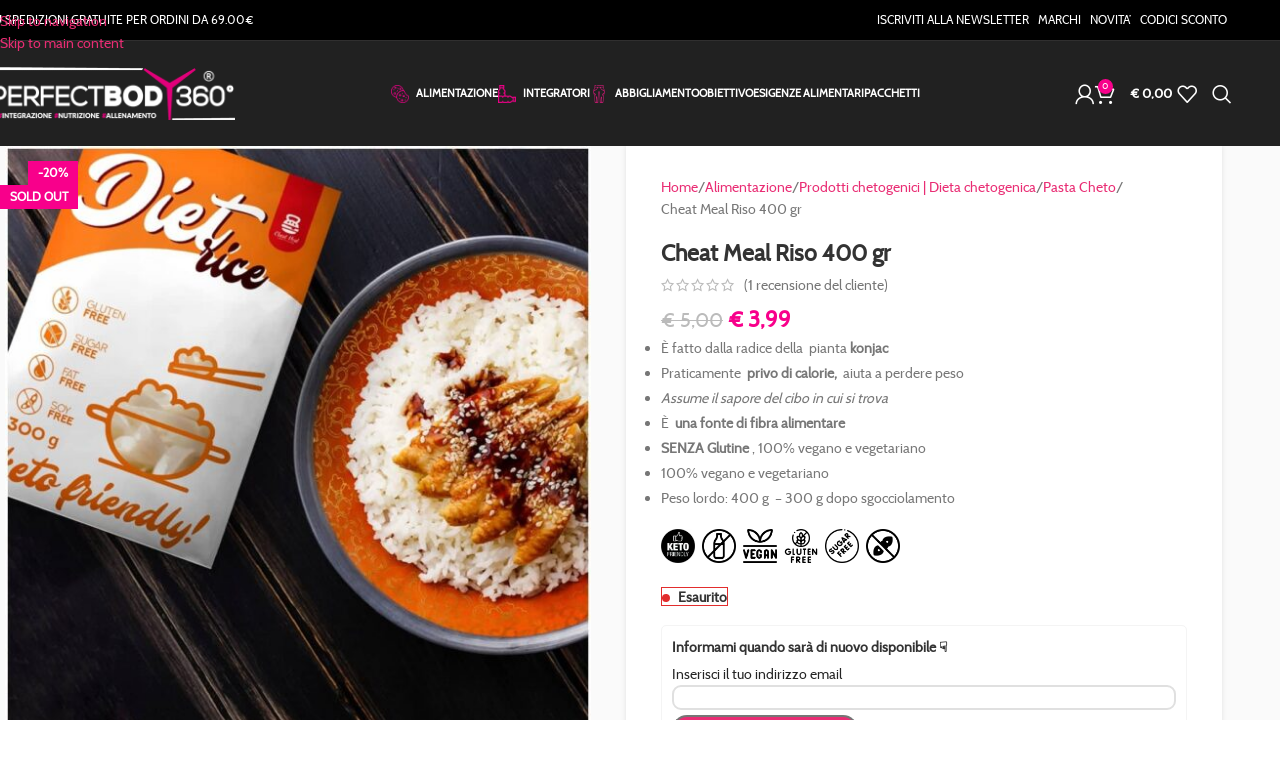

--- FILE ---
content_type: text/html; charset=UTF-8
request_url: https://perfectbody360.it/alimentazione/dieta-chetogenica/pasta-cheto/cheat-meal-riso-400-gr/
body_size: 89341
content:
<!DOCTYPE html>
<html lang="it-IT">
<head><meta charset="UTF-8"><script>if(navigator.userAgent.match(/MSIE|Internet Explorer/i)||navigator.userAgent.match(/Trident\/7\..*?rv:11/i)){var href=document.location.href;if(!href.match(/[?&]nowprocket/)){if(href.indexOf("?")==-1){if(href.indexOf("#")==-1){document.location.href=href+"?nowprocket=1"}else{document.location.href=href.replace("#","?nowprocket=1#")}}else{if(href.indexOf("#")==-1){document.location.href=href+"&nowprocket=1"}else{document.location.href=href.replace("#","&nowprocket=1#")}}}}</script><script>(()=>{class RocketLazyLoadScripts{constructor(){this.v="2.0.4",this.userEvents=["keydown","keyup","mousedown","mouseup","mousemove","mouseover","mouseout","touchmove","touchstart","touchend","touchcancel","wheel","click","dblclick","input"],this.attributeEvents=["onblur","onclick","oncontextmenu","ondblclick","onfocus","onmousedown","onmouseenter","onmouseleave","onmousemove","onmouseout","onmouseover","onmouseup","onmousewheel","onscroll","onsubmit"]}async t(){this.i(),this.o(),/iP(ad|hone)/.test(navigator.userAgent)&&this.h(),this.u(),this.l(this),this.m(),this.k(this),this.p(this),this._(),await Promise.all([this.R(),this.L()]),this.lastBreath=Date.now(),this.S(this),this.P(),this.D(),this.O(),this.M(),await this.C(this.delayedScripts.normal),await this.C(this.delayedScripts.defer),await this.C(this.delayedScripts.async),await this.T(),await this.F(),await this.j(),await this.A(),window.dispatchEvent(new Event("rocket-allScriptsLoaded")),this.everythingLoaded=!0,this.lastTouchEnd&&await new Promise(t=>setTimeout(t,500-Date.now()+this.lastTouchEnd)),this.I(),this.H(),this.U(),this.W()}i(){this.CSPIssue=sessionStorage.getItem("rocketCSPIssue"),document.addEventListener("securitypolicyviolation",t=>{this.CSPIssue||"script-src-elem"!==t.violatedDirective||"data"!==t.blockedURI||(this.CSPIssue=!0,sessionStorage.setItem("rocketCSPIssue",!0))},{isRocket:!0})}o(){window.addEventListener("pageshow",t=>{this.persisted=t.persisted,this.realWindowLoadedFired=!0},{isRocket:!0}),window.addEventListener("pagehide",()=>{this.onFirstUserAction=null},{isRocket:!0})}h(){let t;function e(e){t=e}window.addEventListener("touchstart",e,{isRocket:!0}),window.addEventListener("touchend",function i(o){o.changedTouches[0]&&t.changedTouches[0]&&Math.abs(o.changedTouches[0].pageX-t.changedTouches[0].pageX)<10&&Math.abs(o.changedTouches[0].pageY-t.changedTouches[0].pageY)<10&&o.timeStamp-t.timeStamp<200&&(window.removeEventListener("touchstart",e,{isRocket:!0}),window.removeEventListener("touchend",i,{isRocket:!0}),"INPUT"===o.target.tagName&&"text"===o.target.type||(o.target.dispatchEvent(new TouchEvent("touchend",{target:o.target,bubbles:!0})),o.target.dispatchEvent(new MouseEvent("mouseover",{target:o.target,bubbles:!0})),o.target.dispatchEvent(new PointerEvent("click",{target:o.target,bubbles:!0,cancelable:!0,detail:1,clientX:o.changedTouches[0].clientX,clientY:o.changedTouches[0].clientY})),event.preventDefault()))},{isRocket:!0})}q(t){this.userActionTriggered||("mousemove"!==t.type||this.firstMousemoveIgnored?"keyup"===t.type||"mouseover"===t.type||"mouseout"===t.type||(this.userActionTriggered=!0,this.onFirstUserAction&&this.onFirstUserAction()):this.firstMousemoveIgnored=!0),"click"===t.type&&t.preventDefault(),t.stopPropagation(),t.stopImmediatePropagation(),"touchstart"===this.lastEvent&&"touchend"===t.type&&(this.lastTouchEnd=Date.now()),"click"===t.type&&(this.lastTouchEnd=0),this.lastEvent=t.type,t.composedPath&&t.composedPath()[0].getRootNode()instanceof ShadowRoot&&(t.rocketTarget=t.composedPath()[0]),this.savedUserEvents.push(t)}u(){this.savedUserEvents=[],this.userEventHandler=this.q.bind(this),this.userEvents.forEach(t=>window.addEventListener(t,this.userEventHandler,{passive:!1,isRocket:!0})),document.addEventListener("visibilitychange",this.userEventHandler,{isRocket:!0})}U(){this.userEvents.forEach(t=>window.removeEventListener(t,this.userEventHandler,{passive:!1,isRocket:!0})),document.removeEventListener("visibilitychange",this.userEventHandler,{isRocket:!0}),this.savedUserEvents.forEach(t=>{(t.rocketTarget||t.target).dispatchEvent(new window[t.constructor.name](t.type,t))})}m(){const t="return false",e=Array.from(this.attributeEvents,t=>"data-rocket-"+t),i="["+this.attributeEvents.join("],[")+"]",o="[data-rocket-"+this.attributeEvents.join("],[data-rocket-")+"]",s=(e,i,o)=>{o&&o!==t&&(e.setAttribute("data-rocket-"+i,o),e["rocket"+i]=new Function("event",o),e.setAttribute(i,t))};new MutationObserver(t=>{for(const n of t)"attributes"===n.type&&(n.attributeName.startsWith("data-rocket-")||this.everythingLoaded?n.attributeName.startsWith("data-rocket-")&&this.everythingLoaded&&this.N(n.target,n.attributeName.substring(12)):s(n.target,n.attributeName,n.target.getAttribute(n.attributeName))),"childList"===n.type&&n.addedNodes.forEach(t=>{if(t.nodeType===Node.ELEMENT_NODE)if(this.everythingLoaded)for(const i of[t,...t.querySelectorAll(o)])for(const t of i.getAttributeNames())e.includes(t)&&this.N(i,t.substring(12));else for(const e of[t,...t.querySelectorAll(i)])for(const t of e.getAttributeNames())this.attributeEvents.includes(t)&&s(e,t,e.getAttribute(t))})}).observe(document,{subtree:!0,childList:!0,attributeFilter:[...this.attributeEvents,...e]})}I(){this.attributeEvents.forEach(t=>{document.querySelectorAll("[data-rocket-"+t+"]").forEach(e=>{this.N(e,t)})})}N(t,e){const i=t.getAttribute("data-rocket-"+e);i&&(t.setAttribute(e,i),t.removeAttribute("data-rocket-"+e))}k(t){Object.defineProperty(HTMLElement.prototype,"onclick",{get(){return this.rocketonclick||null},set(e){this.rocketonclick=e,this.setAttribute(t.everythingLoaded?"onclick":"data-rocket-onclick","this.rocketonclick(event)")}})}S(t){function e(e,i){let o=e[i];e[i]=null,Object.defineProperty(e,i,{get:()=>o,set(s){t.everythingLoaded?o=s:e["rocket"+i]=o=s}})}e(document,"onreadystatechange"),e(window,"onload"),e(window,"onpageshow");try{Object.defineProperty(document,"readyState",{get:()=>t.rocketReadyState,set(e){t.rocketReadyState=e},configurable:!0}),document.readyState="loading"}catch(t){console.log("WPRocket DJE readyState conflict, bypassing")}}l(t){this.originalAddEventListener=EventTarget.prototype.addEventListener,this.originalRemoveEventListener=EventTarget.prototype.removeEventListener,this.savedEventListeners=[],EventTarget.prototype.addEventListener=function(e,i,o){o&&o.isRocket||!t.B(e,this)&&!t.userEvents.includes(e)||t.B(e,this)&&!t.userActionTriggered||e.startsWith("rocket-")||t.everythingLoaded?t.originalAddEventListener.call(this,e,i,o):(t.savedEventListeners.push({target:this,remove:!1,type:e,func:i,options:o}),"mouseenter"!==e&&"mouseleave"!==e||t.originalAddEventListener.call(this,e,t.savedUserEvents.push,o))},EventTarget.prototype.removeEventListener=function(e,i,o){o&&o.isRocket||!t.B(e,this)&&!t.userEvents.includes(e)||t.B(e,this)&&!t.userActionTriggered||e.startsWith("rocket-")||t.everythingLoaded?t.originalRemoveEventListener.call(this,e,i,o):t.savedEventListeners.push({target:this,remove:!0,type:e,func:i,options:o})}}J(t,e){this.savedEventListeners=this.savedEventListeners.filter(i=>{let o=i.type,s=i.target||window;return e!==o||t!==s||(this.B(o,s)&&(i.type="rocket-"+o),this.$(i),!1)})}H(){EventTarget.prototype.addEventListener=this.originalAddEventListener,EventTarget.prototype.removeEventListener=this.originalRemoveEventListener,this.savedEventListeners.forEach(t=>this.$(t))}$(t){t.remove?this.originalRemoveEventListener.call(t.target,t.type,t.func,t.options):this.originalAddEventListener.call(t.target,t.type,t.func,t.options)}p(t){let e;function i(e){return t.everythingLoaded?e:e.split(" ").map(t=>"load"===t||t.startsWith("load.")?"rocket-jquery-load":t).join(" ")}function o(o){function s(e){const s=o.fn[e];o.fn[e]=o.fn.init.prototype[e]=function(){return this[0]===window&&t.userActionTriggered&&("string"==typeof arguments[0]||arguments[0]instanceof String?arguments[0]=i(arguments[0]):"object"==typeof arguments[0]&&Object.keys(arguments[0]).forEach(t=>{const e=arguments[0][t];delete arguments[0][t],arguments[0][i(t)]=e})),s.apply(this,arguments),this}}if(o&&o.fn&&!t.allJQueries.includes(o)){const e={DOMContentLoaded:[],"rocket-DOMContentLoaded":[]};for(const t in e)document.addEventListener(t,()=>{e[t].forEach(t=>t())},{isRocket:!0});o.fn.ready=o.fn.init.prototype.ready=function(i){function s(){parseInt(o.fn.jquery)>2?setTimeout(()=>i.bind(document)(o)):i.bind(document)(o)}return"function"==typeof i&&(t.realDomReadyFired?!t.userActionTriggered||t.fauxDomReadyFired?s():e["rocket-DOMContentLoaded"].push(s):e.DOMContentLoaded.push(s)),o([])},s("on"),s("one"),s("off"),t.allJQueries.push(o)}e=o}t.allJQueries=[],o(window.jQuery),Object.defineProperty(window,"jQuery",{get:()=>e,set(t){o(t)}})}P(){const t=new Map;document.write=document.writeln=function(e){const i=document.currentScript,o=document.createRange(),s=i.parentElement;let n=t.get(i);void 0===n&&(n=i.nextSibling,t.set(i,n));const c=document.createDocumentFragment();o.setStart(c,0),c.appendChild(o.createContextualFragment(e)),s.insertBefore(c,n)}}async R(){return new Promise(t=>{this.userActionTriggered?t():this.onFirstUserAction=t})}async L(){return new Promise(t=>{document.addEventListener("DOMContentLoaded",()=>{this.realDomReadyFired=!0,t()},{isRocket:!0})})}async j(){return this.realWindowLoadedFired?Promise.resolve():new Promise(t=>{window.addEventListener("load",t,{isRocket:!0})})}M(){this.pendingScripts=[];this.scriptsMutationObserver=new MutationObserver(t=>{for(const e of t)e.addedNodes.forEach(t=>{"SCRIPT"!==t.tagName||t.noModule||t.isWPRocket||this.pendingScripts.push({script:t,promise:new Promise(e=>{const i=()=>{const i=this.pendingScripts.findIndex(e=>e.script===t);i>=0&&this.pendingScripts.splice(i,1),e()};t.addEventListener("load",i,{isRocket:!0}),t.addEventListener("error",i,{isRocket:!0}),setTimeout(i,1e3)})})})}),this.scriptsMutationObserver.observe(document,{childList:!0,subtree:!0})}async F(){await this.X(),this.pendingScripts.length?(await this.pendingScripts[0].promise,await this.F()):this.scriptsMutationObserver.disconnect()}D(){this.delayedScripts={normal:[],async:[],defer:[]},document.querySelectorAll("script[type$=rocketlazyloadscript]").forEach(t=>{t.hasAttribute("data-rocket-src")?t.hasAttribute("async")&&!1!==t.async?this.delayedScripts.async.push(t):t.hasAttribute("defer")&&!1!==t.defer||"module"===t.getAttribute("data-rocket-type")?this.delayedScripts.defer.push(t):this.delayedScripts.normal.push(t):this.delayedScripts.normal.push(t)})}async _(){await this.L();let t=[];document.querySelectorAll("script[type$=rocketlazyloadscript][data-rocket-src]").forEach(e=>{let i=e.getAttribute("data-rocket-src");if(i&&!i.startsWith("data:")){i.startsWith("//")&&(i=location.protocol+i);try{const o=new URL(i).origin;o!==location.origin&&t.push({src:o,crossOrigin:e.crossOrigin||"module"===e.getAttribute("data-rocket-type")})}catch(t){}}}),t=[...new Map(t.map(t=>[JSON.stringify(t),t])).values()],this.Y(t,"preconnect")}async G(t){if(await this.K(),!0!==t.noModule||!("noModule"in HTMLScriptElement.prototype))return new Promise(e=>{let i;function o(){(i||t).setAttribute("data-rocket-status","executed"),e()}try{if(navigator.userAgent.includes("Firefox/")||""===navigator.vendor||this.CSPIssue)i=document.createElement("script"),[...t.attributes].forEach(t=>{let e=t.nodeName;"type"!==e&&("data-rocket-type"===e&&(e="type"),"data-rocket-src"===e&&(e="src"),i.setAttribute(e,t.nodeValue))}),t.text&&(i.text=t.text),t.nonce&&(i.nonce=t.nonce),i.hasAttribute("src")?(i.addEventListener("load",o,{isRocket:!0}),i.addEventListener("error",()=>{i.setAttribute("data-rocket-status","failed-network"),e()},{isRocket:!0}),setTimeout(()=>{i.isConnected||e()},1)):(i.text=t.text,o()),i.isWPRocket=!0,t.parentNode.replaceChild(i,t);else{const i=t.getAttribute("data-rocket-type"),s=t.getAttribute("data-rocket-src");i?(t.type=i,t.removeAttribute("data-rocket-type")):t.removeAttribute("type"),t.addEventListener("load",o,{isRocket:!0}),t.addEventListener("error",i=>{this.CSPIssue&&i.target.src.startsWith("data:")?(console.log("WPRocket: CSP fallback activated"),t.removeAttribute("src"),this.G(t).then(e)):(t.setAttribute("data-rocket-status","failed-network"),e())},{isRocket:!0}),s?(t.fetchPriority="high",t.removeAttribute("data-rocket-src"),t.src=s):t.src="data:text/javascript;base64,"+window.btoa(unescape(encodeURIComponent(t.text)))}}catch(i){t.setAttribute("data-rocket-status","failed-transform"),e()}});t.setAttribute("data-rocket-status","skipped")}async C(t){const e=t.shift();return e?(e.isConnected&&await this.G(e),this.C(t)):Promise.resolve()}O(){this.Y([...this.delayedScripts.normal,...this.delayedScripts.defer,...this.delayedScripts.async],"preload")}Y(t,e){this.trash=this.trash||[];let i=!0;var o=document.createDocumentFragment();t.forEach(t=>{const s=t.getAttribute&&t.getAttribute("data-rocket-src")||t.src;if(s&&!s.startsWith("data:")){const n=document.createElement("link");n.href=s,n.rel=e,"preconnect"!==e&&(n.as="script",n.fetchPriority=i?"high":"low"),t.getAttribute&&"module"===t.getAttribute("data-rocket-type")&&(n.crossOrigin=!0),t.crossOrigin&&(n.crossOrigin=t.crossOrigin),t.integrity&&(n.integrity=t.integrity),t.nonce&&(n.nonce=t.nonce),o.appendChild(n),this.trash.push(n),i=!1}}),document.head.appendChild(o)}W(){this.trash.forEach(t=>t.remove())}async T(){try{document.readyState="interactive"}catch(t){}this.fauxDomReadyFired=!0;try{await this.K(),this.J(document,"readystatechange"),document.dispatchEvent(new Event("rocket-readystatechange")),await this.K(),document.rocketonreadystatechange&&document.rocketonreadystatechange(),await this.K(),this.J(document,"DOMContentLoaded"),document.dispatchEvent(new Event("rocket-DOMContentLoaded")),await this.K(),this.J(window,"DOMContentLoaded"),window.dispatchEvent(new Event("rocket-DOMContentLoaded"))}catch(t){console.error(t)}}async A(){try{document.readyState="complete"}catch(t){}try{await this.K(),this.J(document,"readystatechange"),document.dispatchEvent(new Event("rocket-readystatechange")),await this.K(),document.rocketonreadystatechange&&document.rocketonreadystatechange(),await this.K(),this.J(window,"load"),window.dispatchEvent(new Event("rocket-load")),await this.K(),window.rocketonload&&window.rocketonload(),await this.K(),this.allJQueries.forEach(t=>t(window).trigger("rocket-jquery-load")),await this.K(),this.J(window,"pageshow");const t=new Event("rocket-pageshow");t.persisted=this.persisted,window.dispatchEvent(t),await this.K(),window.rocketonpageshow&&window.rocketonpageshow({persisted:this.persisted})}catch(t){console.error(t)}}async K(){Date.now()-this.lastBreath>45&&(await this.X(),this.lastBreath=Date.now())}async X(){return document.hidden?new Promise(t=>setTimeout(t)):new Promise(t=>requestAnimationFrame(t))}B(t,e){return e===document&&"readystatechange"===t||(e===document&&"DOMContentLoaded"===t||(e===window&&"DOMContentLoaded"===t||(e===window&&"load"===t||e===window&&"pageshow"===t)))}static run(){(new RocketLazyLoadScripts).t()}}RocketLazyLoadScripts.run()})();</script>
	
	<link rel="profile" href="https://gmpg.org/xfn/11">
	<link rel="pingback" href="https://perfectbody360.it/site/xmlrpc.php">

	<meta name='robots' content='index, follow, max-image-preview:large, max-snippet:-1, max-video-preview:-1' />

<link rel='dns-prefetch' href='//www.google-analytics.com'>
<link rel='dns-prefetch' href='//www.googletagmanager.com'>

<!-- Google Tag Manager by PYS -->
    <script type="rocketlazyloadscript" data-cfasync="false" data-pagespeed-no-defer>
	    window.dataLayerPYS = window.dataLayerPYS || [];
	</script>
<!-- End Google Tag Manager by PYS -->
	<!-- This site is optimized with the Yoast SEO plugin v26.5 - https://yoast.com/wordpress/plugins/seo/ -->
	<title>Cheat Meal Riso 400 gr | Perfect Body 360°</title>
<link data-rocket-preload as="style" href="https://perfectbody360.it/site/wp-content/cache/perfmatters/perfectbody360.it/site/fonts/668dad6aaa5d.google-fonts.min.css" rel="preload">
<link data-rocket-preload as="style" href="https://perfectbody360.it/site/wp-content/cache/perfmatters/perfectbody360.it/site/fonts/035b3ba959fe.google-fonts.min.css" rel="preload">
<link href="https://perfectbody360.it/site/wp-content/cache/perfmatters/perfectbody360.it/site/fonts/668dad6aaa5d.google-fonts.min.css" media="print" onload="this.media=&#039;all&#039;" rel="stylesheet">
<noscript><link rel="stylesheet" href="https://perfectbody360.it/site/wp-content/cache/perfmatters/perfectbody360.it/site/fonts/668dad6aaa5d.google-fonts.min.css"></noscript>
<link href="https://perfectbody360.it/site/wp-content/cache/perfmatters/perfectbody360.it/site/fonts/035b3ba959fe.google-fonts.min.css" media="print" onload="this.media=&#039;all&#039;" rel="stylesheet">
<noscript><link rel="stylesheet" href="https://perfectbody360.it/site/wp-content/cache/perfmatters/perfectbody360.it/site/fonts/035b3ba959fe.google-fonts.min.css"></noscript>
	<meta name="description" content="Cheat Meal Riso 400 gr in vendita su perfectbody360.it dove puoi trovare integratori sportivi e prodotti dietetici: tantissime marche e prezzi convenienti." />
	<link rel="canonical" href="https://perfectbody360.it/alimentazione/dieta-chetogenica/pasta-cheto/cheat-meal-riso-400-gr/" />
	<meta property="og:locale" content="it_IT" />
	<meta property="og:type" content="article" />
	<meta property="og:title" content="Cheat Meal Riso 400 gr | Perfect Body 360°" />
	<meta property="og:description" content="Cheat Meal Riso 400 gr in vendita su perfectbody360.it dove puoi trovare integratori sportivi e prodotti dietetici: tantissime marche e prezzi convenienti." />
	<meta property="og:url" content="https://perfectbody360.it/alimentazione/dieta-chetogenica/pasta-cheto/cheat-meal-riso-400-gr/" />
	<meta property="og:site_name" content="Perfect Body 360°" />
	<meta property="article:publisher" content="https://www.facebook.com/perfectbody360/" />
	<meta property="article:modified_time" content="2025-09-02T08:30:04+00:00" />
	<meta property="og:image" content="https://perfectbody360.it/site/wp-content/uploads/2023/05/Makaron-Ryzowy-Cheat-Meal-400g-7kcal-DIETA-KETO-Waga-400-g.jpg" />
	<meta property="og:image:width" content="1090" />
	<meta property="og:image:height" content="1090" />
	<meta property="og:image:type" content="image/jpeg" />
	<meta name="twitter:card" content="summary_large_image" />
	<meta name="twitter:label1" content="Tempo di lettura stimato" />
	<meta name="twitter:data1" content="4 minuti" />
	<script type="application/ld+json" class="yoast-schema-graph">{"@context":"https://schema.org","@graph":[{"@type":"WebPage","@id":"https://perfectbody360.it/alimentazione/dieta-chetogenica/pasta-cheto/cheat-meal-riso-400-gr/","url":"https://perfectbody360.it/alimentazione/dieta-chetogenica/pasta-cheto/cheat-meal-riso-400-gr/","name":"Cheat Meal Riso 400 gr | Perfect Body 360°","isPartOf":{"@id":"https://perfectbody360.it/#website"},"primaryImageOfPage":{"@id":"https://perfectbody360.it/alimentazione/dieta-chetogenica/pasta-cheto/cheat-meal-riso-400-gr/#primaryimage"},"image":{"@id":"https://perfectbody360.it/alimentazione/dieta-chetogenica/pasta-cheto/cheat-meal-riso-400-gr/#primaryimage"},"thumbnailUrl":"https://perfectbody360.it/site/wp-content/uploads/2023/05/Makaron-Ryzowy-Cheat-Meal-400g-7kcal-DIETA-KETO-Waga-400-g.jpg","datePublished":"2023-05-09T17:35:22+00:00","dateModified":"2025-09-02T08:30:04+00:00","description":"Cheat Meal Riso 400 gr in vendita su perfectbody360.it dove puoi trovare integratori sportivi e prodotti dietetici: tantissime marche e prezzi convenienti.","breadcrumb":{"@id":"https://perfectbody360.it/alimentazione/dieta-chetogenica/pasta-cheto/cheat-meal-riso-400-gr/#breadcrumb"},"inLanguage":"it-IT","potentialAction":[{"@type":"ReadAction","target":["https://perfectbody360.it/alimentazione/dieta-chetogenica/pasta-cheto/cheat-meal-riso-400-gr/"]}]},{"@type":"ImageObject","inLanguage":"it-IT","@id":"https://perfectbody360.it/alimentazione/dieta-chetogenica/pasta-cheto/cheat-meal-riso-400-gr/#primaryimage","url":"https://perfectbody360.it/site/wp-content/uploads/2023/05/Makaron-Ryzowy-Cheat-Meal-400g-7kcal-DIETA-KETO-Waga-400-g.jpg","contentUrl":"https://perfectbody360.it/site/wp-content/uploads/2023/05/Makaron-Ryzowy-Cheat-Meal-400g-7kcal-DIETA-KETO-Waga-400-g.jpg","width":1090,"height":1090,"caption":"Cheat Meal Riso 400 gr"},{"@type":"BreadcrumbList","@id":"https://perfectbody360.it/alimentazione/dieta-chetogenica/pasta-cheto/cheat-meal-riso-400-gr/#breadcrumb","itemListElement":[{"@type":"ListItem","position":1,"name":"Perfect Body 360°","item":"https://perfectbody360.it/"},{"@type":"ListItem","position":2,"name":"Ultimi arrivi","item":"https://perfectbody360.it/shop/"},{"@type":"ListItem","position":3,"name":"Alimentazione","item":"https://perfectbody360.it/alimentazione/"},{"@type":"ListItem","position":4,"name":"Prodotti chetogenici | Dieta chetogenica","item":"https://perfectbody360.it/alimentazione/dieta-chetogenica/"},{"@type":"ListItem","position":5,"name":"Pasta Cheto","item":"https://perfectbody360.it/alimentazione/dieta-chetogenica/pasta-cheto/"},{"@type":"ListItem","position":6,"name":"Cheat Meal Riso 400 gr"}]},{"@type":"WebSite","@id":"https://perfectbody360.it/#website","url":"https://perfectbody360.it/","name":"Perfect Body 360°","description":"Prodotti Dietetici ed Integratori Sportivi","publisher":{"@id":"https://perfectbody360.it/#organization"},"potentialAction":[{"@type":"SearchAction","target":{"@type":"EntryPoint","urlTemplate":"https://perfectbody360.it/?s={search_term_string}"},"query-input":{"@type":"PropertyValueSpecification","valueRequired":true,"valueName":"search_term_string"}}],"inLanguage":"it-IT"},{"@type":"Organization","@id":"https://perfectbody360.it/#organization","name":"Perfect Body srl","url":"https://perfectbody360.it/","logo":{"@type":"ImageObject","inLanguage":"it-IT","@id":"https://perfectbody360.it/#/schema/logo/image/","url":"https://perfectbody360.it/site/wp-content/uploads/2020/04/cropped-fav2.png","contentUrl":"https://perfectbody360.it/site/wp-content/uploads/2020/04/cropped-fav2.png","width":512,"height":512,"caption":"Perfect Body srl"},"image":{"@id":"https://perfectbody360.it/#/schema/logo/image/"},"sameAs":["https://www.facebook.com/perfectbody360/","https://www.instagram.com/perfectbody360/?hl=it"]}]}</script>
	<!-- / Yoast SEO plugin. -->


<script type="rocketlazyloadscript" data-rocket-type='application/javascript' id='pys-version-script'>console.log('PixelYourSite PRO version 12.3.6');</script>
<link rel='dns-prefetch' href='//www.google.com' />


<link rel="alternate" title="oEmbed (JSON)" type="application/json+oembed" href="https://perfectbody360.it/wp-json/oembed/1.0/embed?url=https%3A%2F%2Fperfectbody360.it%2Falimentazione%2Fdieta-chetogenica%2Fpasta-cheto%2Fcheat-meal-riso-400-gr%2F" />
<link rel="alternate" title="oEmbed (XML)" type="text/xml+oembed" href="https://perfectbody360.it/wp-json/oembed/1.0/embed?url=https%3A%2F%2Fperfectbody360.it%2Falimentazione%2Fdieta-chetogenica%2Fpasta-cheto%2Fcheat-meal-riso-400-gr%2F&#038;format=xml" />
<style id='wp-img-auto-sizes-contain-inline-css' type='text/css'>
img:is([sizes=auto i],[sizes^="auto," i]){contain-intrinsic-size:3000px 1500px}
/*# sourceURL=wp-img-auto-sizes-contain-inline-css */
</style>

<link data-minify="1" rel='stylesheet' id='consent-magic-css' href='https://perfectbody360.it/site/wp-content/cache/min/1/site/wp-content/plugins/consent-magic-pro/assets/css/style-public.min.css?ver=1768042706' type='text/css' media='all' />
<link data-minify="1" rel='stylesheet' id='ardtdw_widget_css-css' href='https://perfectbody360.it/site/wp-content/cache/min/1/site/wp-content/plugins/dashboard-to-do-list/public/assets/todo-widget.css?ver=1768042706' type='text/css' media='all' />
<style id='woocommerce-inline-inline-css' type='text/css'>
.woocommerce form .form-row .required { visibility: visible; }
/*# sourceURL=woocommerce-inline-inline-css */
</style>
<link data-minify="1" rel='stylesheet' id='select2-css' href='https://perfectbody360.it/site/wp-content/cache/min/1/site/wp-content/plugins/woocommerce/assets/css/select2.css?ver=1768042706' type='text/css' media='all' />
<link rel='stylesheet' id='yith-wcaf-css' href='https://perfectbody360.it/site/wp-content/cache/background-css/1/perfectbody360.it/site/wp-content/plugins/yith-woocommerce-affiliates-premium/assets/css/yith-wcaf.min.css?ver=3.23.0&wpr_t=1768984848' type='text/css' media='all' />
<link data-minify="1" rel='stylesheet' id='ywpar-date-picker-style-css' href='https://perfectbody360.it/site/wp-content/cache/min/1/site/wp-content/plugins/yith-woocommerce-points-and-rewards-premium/assets/css/dtsel.css?ver=1768042706' type='text/css' media='all' />
<link data-minify="1" rel='stylesheet' id='ywpar_frontend-css' href='https://perfectbody360.it/site/wp-content/cache/background-css/1/perfectbody360.it/site/wp-content/cache/min/1/site/wp-content/plugins/yith-woocommerce-points-and-rewards-premium/assets/css/frontend.css?ver=1768042706&wpr_t=1768984848' type='text/css' media='all' />
<link rel='stylesheet' id='yith-wcwtl-style-css' href='https://perfectbody360.it/site/wp-content/plugins/yith-woocommerce-waiting-list-premium/assets/css/yith-wcwtl-frontend.min.css?ver=3.29.0' type='text/css' media='all' />
<style id='yith-wcwtl-style-inline-css' type='text/css'>

		    .yith-wcwtl-output { background-color: #f9f9f9!important; padding: 10px 10px 10px 10px; border-radius: 5px;}
		    .yith-wcwtl-output.success, .yith-wcwtl-output.subscribed{ background-color: #f7fae2!important; color: #000000!important }
		    .yith-wcwtl-output .button{background:#a46497!important;color:#ffffff!important;}
			.yith-wcwtl-output .button:hover{background:#935386!important;color:#ffffff!important;}
			.yith-wcwtl-output .button.button-leave{background:#a46497!important;color:#ffffff!important;}
			.yith-wcwtl-output .button.button-leave:hover{background:#935386!important;color:#ffffff!important;}
			.yith-wcwtl-output .yith-wcwtl-error{ background-color: #f9f9f9!important; color: #AF2323!important; }
			.yith-wcwtl-output .yith-wcwtl-success #Group circle{ fill:#e4edc1 }
			.yith-wcwtl-output .yith-wcwtl-success #Group g{ fill: #a1c746 }
			
/*# sourceURL=yith-wcwtl-style-inline-css */
</style>
<link data-minify="1" rel='stylesheet' id='child-style-css' href='https://perfectbody360.it/site/wp-content/cache/min/1/site/wp-content/themes/caldo-child/style.css?ver=1768042706' type='text/css' media='all' />
<link data-minify="1" rel='stylesheet' id='js_composer_front-css' href='https://perfectbody360.it/site/wp-content/cache/min/1/site/wp-content/uploads/2023/12/js_composer-1701508276.css?ver=1768042706' type='text/css' media='all' />
<link rel='stylesheet' id='wd-style-base-css' href='https://perfectbody360.it/site/wp-content/cache/background-css/1/perfectbody360.it/site/wp-content/themes/caldo/css/parts/base.min.css?ver=8.3.7&wpr_t=1768984848' type='text/css' media='all' />
<link rel='stylesheet' id='wd-helpers-wpb-elem-css' href='https://perfectbody360.it/site/wp-content/themes/caldo/css/parts/helpers-wpb-elem.min.css?ver=8.3.7' type='text/css' media='all' />
<link rel='stylesheet' id='wd-woo-stripe-css' href='https://perfectbody360.it/site/wp-content/cache/background-css/1/perfectbody360.it/site/wp-content/themes/caldo/css/parts/int-woo-stripe.min.css?ver=8.3.7&wpr_t=1768984848' type='text/css' media='all' />
<link rel='stylesheet' id='wd-woo-paypal-payments-css' href='https://perfectbody360.it/site/wp-content/themes/caldo/css/parts/int-woo-paypal-payments.min.css?ver=8.3.7' type='text/css' media='all' />
<link rel='stylesheet' id='wd-wpbakery-base-css' href='https://perfectbody360.it/site/wp-content/themes/caldo/css/parts/int-wpb-base.min.css?ver=8.3.7' type='text/css' media='all' />
<link rel='stylesheet' id='wd-wpbakery-base-deprecated-css' href='https://perfectbody360.it/site/wp-content/themes/caldo/css/parts/int-wpb-base-deprecated.min.css?ver=8.3.7' type='text/css' media='all' />
<link rel='stylesheet' id='wd-woocommerce-base-css' href='https://perfectbody360.it/site/wp-content/themes/caldo/css/parts/woocommerce-base.min.css?ver=8.3.7' type='text/css' media='all' />
<link rel='stylesheet' id='wd-mod-star-rating-css' href='https://perfectbody360.it/site/wp-content/themes/caldo/css/parts/mod-star-rating.min.css?ver=8.3.7' type='text/css' media='all' />
<link rel='stylesheet' id='wd-woocommerce-block-notices-css' href='https://perfectbody360.it/site/wp-content/themes/caldo/css/parts/woo-mod-block-notices.min.css?ver=8.3.7' type='text/css' media='all' />
<link rel='stylesheet' id='wd-woo-mod-quantity-css' href='https://perfectbody360.it/site/wp-content/themes/caldo/css/parts/woo-mod-quantity.min.css?ver=8.3.7' type='text/css' media='all' />
<link rel='stylesheet' id='wd-woo-single-prod-el-base-css' href='https://perfectbody360.it/site/wp-content/themes/caldo/css/parts/woo-single-prod-el-base.min.css?ver=8.3.7' type='text/css' media='all' />
<link rel='stylesheet' id='wd-woo-mod-stock-status-css' href='https://perfectbody360.it/site/wp-content/themes/caldo/css/parts/woo-mod-stock-status.min.css?ver=8.3.7' type='text/css' media='all' />
<link rel='stylesheet' id='wd-woo-mod-shop-attributes-css' href='https://perfectbody360.it/site/wp-content/themes/caldo/css/parts/woo-mod-shop-attributes.min.css?ver=8.3.7' type='text/css' media='all' />
<link rel='stylesheet' id='wd-woo-mod-product-info-css' href='https://perfectbody360.it/site/wp-content/themes/caldo/css/parts/woo-mod-product-info.min.css?ver=8.3.7' type='text/css' media='all' />
<link rel='stylesheet' id='wd-woo-opt-est-del-css' href='https://perfectbody360.it/site/wp-content/themes/caldo/css/parts/woo-opt-est-del.min.css?ver=8.3.7' type='text/css' media='all' />
<link rel='stylesheet' id='wd-header-base-css' href='https://perfectbody360.it/site/wp-content/themes/caldo/css/parts/header-base.min.css?ver=8.3.7' type='text/css' media='all' />
<link rel='stylesheet' id='wd-mod-tools-css' href='https://perfectbody360.it/site/wp-content/themes/caldo/css/parts/mod-tools.min.css?ver=8.3.7' type='text/css' media='all' />
<link rel='stylesheet' id='wd-header-elements-base-css' href='https://perfectbody360.it/site/wp-content/themes/caldo/css/parts/header-el-base.min.css?ver=8.3.7' type='text/css' media='all' />
<link rel='stylesheet' id='wd-woo-mod-login-form-css' href='https://perfectbody360.it/site/wp-content/themes/caldo/css/parts/woo-mod-login-form.min.css?ver=8.3.7' type='text/css' media='all' />
<link rel='stylesheet' id='wd-header-my-account-css' href='https://perfectbody360.it/site/wp-content/themes/caldo/css/parts/header-el-my-account.min.css?ver=8.3.7' type='text/css' media='all' />
<link rel='stylesheet' id='wd-header-cart-css' href='https://perfectbody360.it/site/wp-content/themes/caldo/css/parts/header-el-cart.min.css?ver=8.3.7' type='text/css' media='all' />
<link rel='stylesheet' id='wd-widget-shopping-cart-css' href='https://perfectbody360.it/site/wp-content/themes/caldo/css/parts/woo-widget-shopping-cart.min.css?ver=8.3.7' type='text/css' media='all' />
<link rel='stylesheet' id='wd-widget-product-list-css' href='https://perfectbody360.it/site/wp-content/themes/caldo/css/parts/woo-widget-product-list.min.css?ver=8.3.7' type='text/css' media='all' />
<link rel='stylesheet' id='wd-header-search-css' href='https://perfectbody360.it/site/wp-content/themes/caldo/css/parts/header-el-search.min.css?ver=8.3.7' type='text/css' media='all' />
<link rel='stylesheet' id='wd-header-mobile-nav-dropdown-css' href='https://perfectbody360.it/site/wp-content/themes/caldo/css/parts/header-el-mobile-nav-dropdown.min.css?ver=8.3.7' type='text/css' media='all' />
<link rel='stylesheet' id='wd-page-title-css' href='https://perfectbody360.it/site/wp-content/themes/caldo/css/parts/page-title.min.css?ver=8.3.7' type='text/css' media='all' />
<link rel='stylesheet' id='wd-woo-single-prod-predefined-css' href='https://perfectbody360.it/site/wp-content/themes/caldo/css/parts/woo-single-prod-predefined.min.css?ver=8.3.7' type='text/css' media='all' />
<link rel='stylesheet' id='wd-woo-single-prod-and-quick-view-predefined-css' href='https://perfectbody360.it/site/wp-content/themes/caldo/css/parts/woo-single-prod-and-quick-view-predefined.min.css?ver=8.3.7' type='text/css' media='all' />
<link rel='stylesheet' id='wd-woo-single-prod-el-tabs-predefined-css' href='https://perfectbody360.it/site/wp-content/themes/caldo/css/parts/woo-single-prod-el-tabs-predefined.min.css?ver=8.3.7' type='text/css' media='all' />
<link rel='stylesheet' id='wd-woo-single-prod-opt-base-css' href='https://perfectbody360.it/site/wp-content/themes/caldo/css/parts/woo-single-prod-opt-base.min.css?ver=8.3.7' type='text/css' media='all' />
<link rel='stylesheet' id='wd-woo-single-prod-el-gallery-css' href='https://perfectbody360.it/site/wp-content/themes/caldo/css/parts/woo-single-prod-el-gallery.min.css?ver=8.3.7' type='text/css' media='all' />
<link rel='stylesheet' id='wd-swiper-css' href='https://perfectbody360.it/site/wp-content/themes/caldo/css/parts/lib-swiper.min.css?ver=8.3.7' type='text/css' media='all' />
<link rel='stylesheet' id='wd-woo-mod-product-labels-css' href='https://perfectbody360.it/site/wp-content/themes/caldo/css/parts/woo-mod-product-labels.min.css?ver=8.3.7' type='text/css' media='all' />
<link rel='stylesheet' id='wd-woo-mod-product-labels-rect-css' href='https://perfectbody360.it/site/wp-content/themes/caldo/css/parts/woo-mod-product-labels-rect.min.css?ver=8.3.7' type='text/css' media='all' />
<link rel='stylesheet' id='wd-swiper-arrows-css' href='https://perfectbody360.it/site/wp-content/themes/caldo/css/parts/lib-swiper-arrows.min.css?ver=8.3.7' type='text/css' media='all' />
<link rel='stylesheet' id='wd-woo-opt-visits-count-css' href='https://perfectbody360.it/site/wp-content/themes/caldo/css/parts/woo-opt-visits-count.min.css?ver=8.3.7' type='text/css' media='all' />
<link rel='stylesheet' id='wd-tabs-css' href='https://perfectbody360.it/site/wp-content/themes/caldo/css/parts/el-tabs.min.css?ver=8.3.7' type='text/css' media='all' />
<link rel='stylesheet' id='wd-woo-single-prod-el-tabs-opt-layout-tabs-css' href='https://perfectbody360.it/site/wp-content/themes/caldo/css/parts/woo-single-prod-el-tabs-opt-layout-tabs.min.css?ver=8.3.7' type='text/css' media='all' />
<link rel='stylesheet' id='wd-accordion-css' href='https://perfectbody360.it/site/wp-content/themes/caldo/css/parts/el-accordion.min.css?ver=8.3.7' type='text/css' media='all' />
<link rel='stylesheet' id='wd-accordion-elem-wpb-css' href='https://perfectbody360.it/site/wp-content/themes/caldo/css/parts/el-accordion-wpb-elem.min.css?ver=8.3.7' type='text/css' media='all' />
<link rel='stylesheet' id='wd-woo-single-prod-opt-rating-summary-css' href='https://perfectbody360.it/site/wp-content/themes/caldo/css/parts/woo-single-prod-opt-rating-summary.min.css?ver=8.3.7' type='text/css' media='all' />
<link rel='stylesheet' id='wd-woo-single-prod-el-reviews-css' href='https://perfectbody360.it/site/wp-content/themes/caldo/css/parts/woo-single-prod-el-reviews.min.css?ver=8.3.7' type='text/css' media='all' />
<link rel='stylesheet' id='wd-woo-single-prod-el-reviews-style-2-css' href='https://perfectbody360.it/site/wp-content/themes/caldo/css/parts/woo-single-prod-el-reviews-style-2.min.css?ver=8.3.7' type='text/css' media='all' />
<link rel='stylesheet' id='wd-post-types-mod-comments-css' href='https://perfectbody360.it/site/wp-content/themes/caldo/css/parts/post-types-mod-comments.min.css?ver=8.3.7' type='text/css' media='all' />
<link rel='stylesheet' id='wd-woo-mod-progress-bar-css' href='https://perfectbody360.it/site/wp-content/themes/caldo/css/parts/woo-mod-progress-bar.min.css?ver=8.3.7' type='text/css' media='all' />
<link rel='stylesheet' id='wd-woo-single-prod-opt-review-likes-css' href='https://perfectbody360.it/site/wp-content/themes/caldo/css/parts/woo-single-prod-opt-review-likes.min.css?ver=8.3.7' type='text/css' media='all' />
<link rel='stylesheet' id='wd-product-loop-css' href='https://perfectbody360.it/site/wp-content/themes/caldo/css/parts/woo-product-loop.min.css?ver=8.3.7' type='text/css' media='all' />
<link rel='stylesheet' id='wd-product-loop-quick-css' href='https://perfectbody360.it/site/wp-content/themes/caldo/css/parts/woo-product-loop-quick.min.css?ver=8.3.7' type='text/css' media='all' />
<link rel='stylesheet' id='wd-woo-mod-add-btn-replace-css' href='https://perfectbody360.it/site/wp-content/themes/caldo/css/parts/woo-mod-add-btn-replace.min.css?ver=8.3.7' type='text/css' media='all' />
<link rel='stylesheet' id='wd-woo-mod-swatches-base-css' href='https://perfectbody360.it/site/wp-content/themes/caldo/css/parts/woo-mod-swatches-base.min.css?ver=8.3.7' type='text/css' media='all' />
<link rel='stylesheet' id='wd-bordered-product-css' href='https://perfectbody360.it/site/wp-content/themes/caldo/css/parts/woo-opt-bordered-product.min.css?ver=8.3.7' type='text/css' media='all' />
<link rel='stylesheet' id='wd-add-to-cart-popup-css' href='https://perfectbody360.it/site/wp-content/themes/caldo/css/parts/woo-opt-add-to-cart-popup.min.css?ver=8.3.7' type='text/css' media='all' />
<link rel='stylesheet' id='wd-mfp-popup-css' href='https://perfectbody360.it/site/wp-content/themes/caldo/css/parts/lib-magnific-popup.min.css?ver=8.3.7' type='text/css' media='all' />
<link rel='stylesheet' id='wd-mod-animations-transform-css' href='https://perfectbody360.it/site/wp-content/themes/caldo/css/parts/mod-animations-transform.min.css?ver=8.3.7' type='text/css' media='all' />
<link rel='stylesheet' id='wd-mod-transform-css' href='https://perfectbody360.it/site/wp-content/themes/caldo/css/parts/mod-transform.min.css?ver=8.3.7' type='text/css' media='all' />
<link rel='stylesheet' id='wd-swiper-pagin-css' href='https://perfectbody360.it/site/wp-content/themes/caldo/css/parts/lib-swiper-pagin.min.css?ver=8.3.7' type='text/css' media='all' />
<link rel='stylesheet' id='wd-footer-base-css' href='https://perfectbody360.it/site/wp-content/themes/caldo/css/parts/footer-base.min.css?ver=8.3.7' type='text/css' media='all' />
<link rel='stylesheet' id='wd-social-icons-css' href='https://perfectbody360.it/site/wp-content/themes/caldo/css/parts/el-social-icons.min.css?ver=8.3.7' type='text/css' media='all' />
<link rel='stylesheet' id='wd-widget-nav-css' href='https://perfectbody360.it/site/wp-content/themes/caldo/css/parts/widget-nav.min.css?ver=8.3.7' type='text/css' media='all' />
<link rel='stylesheet' id='wd-header-search-fullscreen-css' href='https://perfectbody360.it/site/wp-content/themes/caldo/css/parts/header-el-search-fullscreen-general.min.css?ver=8.3.7' type='text/css' media='all' />
<link rel='stylesheet' id='wd-header-search-fullscreen-1-css' href='https://perfectbody360.it/site/wp-content/themes/caldo/css/parts/header-el-search-fullscreen-1.min.css?ver=8.3.7' type='text/css' media='all' />
<link rel='stylesheet' id='wd-wd-search-form-css' href='https://perfectbody360.it/site/wp-content/themes/caldo/css/parts/wd-search-form.min.css?ver=8.3.7' type='text/css' media='all' />
<link rel='stylesheet' id='wd-wd-search-results-css' href='https://perfectbody360.it/site/wp-content/themes/caldo/css/parts/wd-search-results.min.css?ver=8.3.7' type='text/css' media='all' />
<link rel='stylesheet' id='wd-wd-search-dropdown-css' href='https://perfectbody360.it/site/wp-content/themes/caldo/css/parts/wd-search-dropdown.min.css?ver=8.3.7' type='text/css' media='all' />
<link rel='stylesheet' id='wd-header-my-account-sidebar-css' href='https://perfectbody360.it/site/wp-content/themes/caldo/css/parts/header-el-my-account-sidebar.min.css?ver=8.3.7' type='text/css' media='all' />
<link rel='stylesheet' id='wd-sticky-add-to-cart-css' href='https://perfectbody360.it/site/wp-content/themes/caldo/css/parts/woo-opt-sticky-add-to-cart.min.css?ver=8.3.7' type='text/css' media='all' />
<link rel='stylesheet' id='wd-woo-mod-quantity-overlap-css' href='https://perfectbody360.it/site/wp-content/themes/caldo/css/parts/woo-mod-quantity-overlap.min.css?ver=8.3.7' type='text/css' media='all' />
<link rel='stylesheet' id='wd-bottom-toolbar-css' href='https://perfectbody360.it/site/wp-content/themes/caldo/css/parts/opt-bottom-toolbar.min.css?ver=8.3.7' type='text/css' media='all' />
<link data-minify="1" rel='stylesheet' id='xts-style-header_324485-css' href='https://perfectbody360.it/site/wp-content/cache/min/1/site/wp-content/uploads/2025/12/xts-header_324485-1765102019.css?ver=1768042706' type='text/css' media='all' />
<link data-minify="1" rel='stylesheet' id='xts-style-theme_settings_default-css' href='https://perfectbody360.it/site/wp-content/cache/background-css/1/perfectbody360.it/site/wp-content/cache/min/1/site/wp-content/uploads/2026/01/xts-theme_settings_default-1768030694.css?ver=1768042706&wpr_t=1768984848' type='text/css' media='all' />

<style id='rocket-lazyload-inline-css' type='text/css'>
.rll-youtube-player{position:relative;padding-bottom:56.23%;height:0;overflow:hidden;max-width:100%;}.rll-youtube-player:focus-within{outline: 2px solid currentColor;outline-offset: 5px;}.rll-youtube-player iframe{position:absolute;top:0;left:0;width:100%;height:100%;z-index:100;background:0 0}.rll-youtube-player img{bottom:0;display:block;left:0;margin:auto;max-width:100%;width:100%;position:absolute;right:0;top:0;border:none;height:auto;-webkit-transition:.4s all;-moz-transition:.4s all;transition:.4s all}.rll-youtube-player img:hover{-webkit-filter:brightness(75%)}.rll-youtube-player .play{height:100%;width:100%;left:0;top:0;position:absolute;background:var(--wpr-bg-b9a4e7cc-ee3f-44a4-aecd-43b51003b699) no-repeat center;background-color: transparent !important;cursor:pointer;border:none;}
/*# sourceURL=rocket-lazyload-inline-css */
</style>
<script type="text/template" id="tmpl-variation-template">
	<div class="woocommerce-variation-description">{{{ data.variation.variation_description }}}</div>
	<div class="woocommerce-variation-price">{{{ data.variation.price_html }}}</div>
	<div class="woocommerce-variation-availability">{{{ data.variation.availability_html }}}</div>
</script>
<script type="text/template" id="tmpl-unavailable-variation-template">
	<p role="alert">Siamo spiacenti, questo prodotto non è disponibile. Scegli un&#039;altra combinazione.</p>
</script>
<script type="text/javascript" id="jquery-core-js-extra">window.addEventListener('DOMContentLoaded', function() {
/* <![CDATA[ */
var pysTikTokRest = {"restApiUrl":"https://perfectbody360.it/wp-json/pys-tiktok/v1/event","debug":""};
var pysFacebookRest = {"restApiUrl":"https://perfectbody360.it/wp-json/pys-facebook/v1/event","debug":""};
//# sourceURL=jquery-core-js-extra
/* ]]> */
});</script>
<script type="text/javascript" src="https://perfectbody360.it/site/wp-includes/js/jquery/jquery.min.js?ver=3.7.1" id="jquery-core-js" data-rocket-defer defer></script>
<script type="text/javascript" src="https://perfectbody360.it/site/wp-content/plugins/woocommerce/assets/js/jquery-blockui/jquery.blockUI.min.js?ver=2.7.0-wc.10.3.6" id="wc-jquery-blockui-js" data-wp-strategy="defer" data-rocket-defer defer></script>
<script type="text/javascript" id="wc-add-to-cart-js-extra">
/* <![CDATA[ */
var wc_add_to_cart_params = {"ajax_url":"/site/wp-admin/admin-ajax.php","wc_ajax_url":"/?wc-ajax=%%endpoint%%","i18n_view_cart":"Visualizza carrello","cart_url":"https://perfectbody360.it/carrello/","is_cart":"","cart_redirect_after_add":"no"};
//# sourceURL=wc-add-to-cart-js-extra
/* ]]> */
</script>
<script type="rocketlazyloadscript" data-rocket-type="text/javascript" data-rocket-src="https://perfectbody360.it/site/wp-content/plugins/woocommerce/assets/js/frontend/add-to-cart.min.js?ver=10.3.6" id="wc-add-to-cart-js" data-wp-strategy="defer" data-rocket-defer defer></script>
<script type="text/javascript" src="https://perfectbody360.it/site/wp-content/plugins/woocommerce/assets/js/zoom/jquery.zoom.min.js?ver=1.7.21-wc.10.3.6" id="wc-zoom-js" defer="defer" data-wp-strategy="defer"></script>
<script type="text/javascript" id="wc-single-product-js-extra">
/* <![CDATA[ */
var wc_single_product_params = {"i18n_required_rating_text":"Seleziona una valutazione","i18n_rating_options":["1 stella su 5","2 stelle su 5","3 stelle su 5","4 stelle su 5","5 stelle su 5"],"i18n_product_gallery_trigger_text":"Visualizza la galleria di immagini a schermo intero","review_rating_required":"yes","flexslider":{"rtl":false,"animation":"slide","smoothHeight":true,"directionNav":false,"controlNav":"thumbnails","slideshow":false,"animationSpeed":500,"animationLoop":false,"allowOneSlide":false},"zoom_enabled":"","zoom_options":[],"photoswipe_enabled":"","photoswipe_options":{"shareEl":false,"closeOnScroll":false,"history":false,"hideAnimationDuration":0,"showAnimationDuration":0},"flexslider_enabled":""};
//# sourceURL=wc-single-product-js-extra
/* ]]> */
</script>
<script type="text/javascript" src="https://perfectbody360.it/site/wp-content/plugins/woocommerce/assets/js/frontend/single-product.min.js?ver=10.3.6" id="wc-single-product-js" defer="defer" data-wp-strategy="defer"></script>
<script type="text/javascript" src="https://perfectbody360.it/site/wp-content/plugins/woocommerce/assets/js/js-cookie/js.cookie.min.js?ver=2.1.4-wc.10.3.6" id="wc-js-cookie-js" defer="defer" data-wp-strategy="defer"></script>
<script type="text/javascript" id="woocommerce-js-extra">
/* <![CDATA[ */
var woocommerce_params = {"ajax_url":"/site/wp-admin/admin-ajax.php","wc_ajax_url":"/?wc-ajax=%%endpoint%%","i18n_password_show":"Mostra password","i18n_password_hide":"Nascondi password"};
//# sourceURL=woocommerce-js-extra
/* ]]> */
</script>
<script type="rocketlazyloadscript" data-rocket-type="text/javascript" data-rocket-src="https://perfectbody360.it/site/wp-content/plugins/woocommerce/assets/js/frontend/woocommerce.min.js?ver=10.3.6" id="woocommerce-js" defer="defer" data-wp-strategy="defer"></script>
<script type="rocketlazyloadscript" data-minify="1" data-rocket-type="text/javascript" data-rocket-src="https://perfectbody360.it/site/wp-content/cache/min/1/site/wp-content/plugins/js_composer/assets/js/vendors/woocommerce-add-to-cart.js?ver=1768042706" id="vc_woocommerce-add-to-cart-js-js" data-rocket-defer defer></script>
<script type="text/javascript" src="https://perfectbody360.it/site/wp-content/plugins/pixelyoursite-pro/dist/scripts/jquery.bind-first-0.2.3.min.js" id="jquery-bind-first-js" data-rocket-defer defer></script>
<script type="rocketlazyloadscript" data-rocket-type="text/javascript" data-rocket-src="https://perfectbody360.it/site/wp-content/plugins/pixelyoursite-pro/dist/scripts/js.cookie-2.1.3.min.js?ver=2.1.3" id="js-cookie-pys-js" data-rocket-defer defer></script>
<script type="rocketlazyloadscript" data-minify="1" data-rocket-type="text/javascript" data-rocket-src="https://perfectbody360.it/site/wp-content/cache/min/1/site/wp-content/plugins/pixelyoursite-pro/dist/scripts/sha256.js?ver=1768042706" id="js-sha256-js" data-rocket-defer defer></script>
<script type="rocketlazyloadscript" data-rocket-type="text/javascript" data-rocket-src="https://perfectbody360.it/site/wp-content/plugins/pixelyoursite-pro/dist/scripts/tld.min.js?ver=2.3.1" id="js-tld-js" data-rocket-defer defer></script>
<script type="text/javascript" id="pys-js-extra">
/* <![CDATA[ */
var pysOptions = {"staticEvents":{"facebook":{"woo_view_content":[{"delay":0,"type":"static","name":"ViewContent","eventID":"d799179e-efde-4aa0-8ea8-f285b7f5db2c","pixelIds":["1545972232214761"],"params":{"content_ids":["77943"],"content_type":"product","tags":"Cheat Meal","value":"3.99","currency":"EUR","contents":[{"id":"77943","quantity":1}],"product_price":"3.99","content_name":"Cheat Meal Riso 400 gr","category_name":"Alimentazione, Prodotti senza Glutine, Prodotti senza Lattosio, Pane, Pasta e Prodotti da Forno, Prodotti chetogenici | Dieta chetogenica, Pasta Cheto, Pasta dietetica","page_title":"Cheat Meal Riso 400 gr","post_type":"product","post_id":77943,"plugin":"PixelYourSite","event_url":"perfectbody360.it/alimentazione/dieta-chetogenica/pasta-cheto/cheat-meal-riso-400-gr/","user_role":"guest"},"e_id":"woo_view_content","ids":[],"hasTimeWindow":false,"timeWindow":0,"woo_order":"","edd_order":""}],"init_event":[{"delay":0,"type":"static","ajaxFire":true,"name":"PageView","eventID":"264e8f4a-dbe6-439c-be60-40f4fb1e1bf9","pixelIds":["1545972232214761"],"params":{"categories":"Alimentazione, Prodotti senza Glutine, Prodotti senza Lattosio, Pane, Pasta e Prodotti da Forno, Prodotti chetogenici | Dieta chetogenica, Pasta Cheto, Pasta dietetica","tags":"Cheat Meal","page_title":"Cheat Meal Riso 400 gr","post_type":"product","post_id":77943,"plugin":"PixelYourSite","event_url":"perfectbody360.it/alimentazione/dieta-chetogenica/pasta-cheto/cheat-meal-riso-400-gr/","user_role":"guest"},"e_id":"init_event","ids":[],"hasTimeWindow":false,"timeWindow":0,"woo_order":"","edd_order":""}]},"ga":{"woo_view_content":[{"delay":0,"type":"static","unify":true,"trackingIds":["G-616SLPX2EN","AW-767676399"],"name":"view_item","eventID":"d799179e-efde-4aa0-8ea8-f285b7f5db2c","params":{"items":[{"item_id":"77943","item_name":"Cheat Meal Riso 400 gr","quantity":1,"price":"3.99","affiliation":"Perfect Body 360\u00b0","item_category":"Alimentazione","item_category2":"Prodotti senza Glutine","item_category3":"Prodotti senza Lattosio","item_category4":"Pane, Pasta e Prodotti da Forno","item_category5":"Prodotti chetogenici | Dieta chetogenica","id":"77943","google_business_vertical":"retail"}],"currency":"EUR","ecomm_prodid":"77943","ecomm_pagetype":"product","ecomm_totalvalue":"3.99","event_category":"ecommerce","value":"3.99","page_title":"Cheat Meal Riso 400 gr","post_type":"product","post_id":77943,"plugin":"PixelYourSite","event_url":"perfectbody360.it/alimentazione/dieta-chetogenica/pasta-cheto/cheat-meal-riso-400-gr/","user_role":"guest"},"e_id":"woo_view_content","ids":[],"hasTimeWindow":false,"timeWindow":0,"woo_order":"","edd_order":""}]},"google_ads":{"woo_view_content":[{"delay":0,"type":"static","conversion_ids":["AW-767676399"],"name":"view_item","ids":["AW-767676399"],"eventID":"d799179e-efde-4aa0-8ea8-f285b7f5db2c","params":{"ecomm_prodid":"77943","ecomm_pagetype":"product","event_category":"ecommerce","currency":"EUR","items":[{"id":"77943","google_business_vertical":"retail"}],"value":"3.99","page_title":"Cheat Meal Riso 400 gr","post_type":"product","post_id":77943,"plugin":"PixelYourSite","event_url":"perfectbody360.it/alimentazione/dieta-chetogenica/pasta-cheto/cheat-meal-riso-400-gr/","user_role":"guest"},"e_id":"woo_view_content","hasTimeWindow":false,"timeWindow":0,"woo_order":"","edd_order":""}],"init_event":[{"delay":0,"type":"static","conversion_ids":["AW-767676399"],"name":"page_view","eventID":"264e8f4a-dbe6-439c-be60-40f4fb1e1bf9","params":{"page_title":"Cheat Meal Riso 400 gr","post_type":"product","post_id":77943,"plugin":"PixelYourSite","event_url":"perfectbody360.it/alimentazione/dieta-chetogenica/pasta-cheto/cheat-meal-riso-400-gr/","user_role":"guest"},"e_id":"init_event","ids":[],"hasTimeWindow":false,"timeWindow":0,"woo_order":"","edd_order":""}]}},"dynamicEvents":{"automatic_event_internal_link":{"facebook":{"delay":0,"type":"dyn","name":"InternalClick","eventID":"06699cda-7137-4994-95ee-e9d80d89f9b4","pixelIds":["1545972232214761"],"params":{"page_title":"Cheat Meal Riso 400 gr","post_type":"product","post_id":77943,"plugin":"PixelYourSite","event_url":"perfectbody360.it/alimentazione/dieta-chetogenica/pasta-cheto/cheat-meal-riso-400-gr/","user_role":"guest"},"e_id":"automatic_event_internal_link","ids":[],"hasTimeWindow":false,"timeWindow":0,"woo_order":"","edd_order":""},"ga":{"delay":0,"type":"dyn","name":"InternalClick","unify":true,"trackingIds":["G-616SLPX2EN","AW-767676399"],"eventID":"06699cda-7137-4994-95ee-e9d80d89f9b4","params":{"page_title":"Cheat Meal Riso 400 gr","post_type":"product","post_id":77943,"plugin":"PixelYourSite","event_url":"perfectbody360.it/alimentazione/dieta-chetogenica/pasta-cheto/cheat-meal-riso-400-gr/","user_role":"guest"},"e_id":"automatic_event_internal_link","ids":[],"hasTimeWindow":false,"timeWindow":0,"woo_order":"","edd_order":""},"google_ads":{"delay":0,"type":"dyn","name":"InternalClick","conversion_ids":["AW-767676399"],"ids":["AW-767676399"],"eventID":"06699cda-7137-4994-95ee-e9d80d89f9b4","params":{"page_title":"Cheat Meal Riso 400 gr","post_type":"product","post_id":77943,"plugin":"PixelYourSite","event_url":"perfectbody360.it/alimentazione/dieta-chetogenica/pasta-cheto/cheat-meal-riso-400-gr/","user_role":"guest"},"e_id":"automatic_event_internal_link","hasTimeWindow":false,"timeWindow":0,"woo_order":"","edd_order":""}},"automatic_event_outbound_link":{"facebook":{"delay":0,"type":"dyn","name":"OutboundClick","eventID":"0ad50bec-887b-4cf9-b91c-04b92e904405","pixelIds":["1545972232214761"],"params":{"page_title":"Cheat Meal Riso 400 gr","post_type":"product","post_id":77943,"plugin":"PixelYourSite","event_url":"perfectbody360.it/alimentazione/dieta-chetogenica/pasta-cheto/cheat-meal-riso-400-gr/","user_role":"guest"},"e_id":"automatic_event_outbound_link","ids":[],"hasTimeWindow":false,"timeWindow":0,"woo_order":"","edd_order":""},"ga":{"delay":0,"type":"dyn","name":"OutboundClick","unify":true,"trackingIds":["G-616SLPX2EN","AW-767676399"],"eventID":"0ad50bec-887b-4cf9-b91c-04b92e904405","params":{"page_title":"Cheat Meal Riso 400 gr","post_type":"product","post_id":77943,"plugin":"PixelYourSite","event_url":"perfectbody360.it/alimentazione/dieta-chetogenica/pasta-cheto/cheat-meal-riso-400-gr/","user_role":"guest"},"e_id":"automatic_event_outbound_link","ids":[],"hasTimeWindow":false,"timeWindow":0,"woo_order":"","edd_order":""},"google_ads":{"delay":0,"type":"dyn","name":"OutboundClick","conversion_ids":["AW-767676399"],"ids":["AW-767676399"],"eventID":"0ad50bec-887b-4cf9-b91c-04b92e904405","params":{"page_title":"Cheat Meal Riso 400 gr","post_type":"product","post_id":77943,"plugin":"PixelYourSite","event_url":"perfectbody360.it/alimentazione/dieta-chetogenica/pasta-cheto/cheat-meal-riso-400-gr/","user_role":"guest"},"e_id":"automatic_event_outbound_link","hasTimeWindow":false,"timeWindow":0,"woo_order":"","edd_order":""}},"automatic_event_tel_link":{"facebook":{"delay":0,"type":"dyn","name":"TelClick","eventID":"ceacdbad-73ea-4e93-9ea6-bf35af6078a0","pixelIds":["1545972232214761"],"params":{"page_title":"Cheat Meal Riso 400 gr","post_type":"product","post_id":77943,"plugin":"PixelYourSite","event_url":"perfectbody360.it/alimentazione/dieta-chetogenica/pasta-cheto/cheat-meal-riso-400-gr/","user_role":"guest"},"e_id":"automatic_event_tel_link","ids":[],"hasTimeWindow":false,"timeWindow":0,"woo_order":"","edd_order":""},"ga":{"delay":0,"type":"dyn","name":"TelClick","unify":true,"trackingIds":["G-616SLPX2EN","AW-767676399"],"eventID":"ceacdbad-73ea-4e93-9ea6-bf35af6078a0","params":{"page_title":"Cheat Meal Riso 400 gr","post_type":"product","post_id":77943,"plugin":"PixelYourSite","event_url":"perfectbody360.it/alimentazione/dieta-chetogenica/pasta-cheto/cheat-meal-riso-400-gr/","user_role":"guest"},"e_id":"automatic_event_tel_link","ids":[],"hasTimeWindow":false,"timeWindow":0,"woo_order":"","edd_order":""},"google_ads":{"delay":0,"type":"dyn","name":"TelClick","conversion_ids":["AW-767676399"],"ids":["AW-767676399"],"eventID":"ceacdbad-73ea-4e93-9ea6-bf35af6078a0","params":{"page_title":"Cheat Meal Riso 400 gr","post_type":"product","post_id":77943,"plugin":"PixelYourSite","event_url":"perfectbody360.it/alimentazione/dieta-chetogenica/pasta-cheto/cheat-meal-riso-400-gr/","user_role":"guest"},"e_id":"automatic_event_tel_link","hasTimeWindow":false,"timeWindow":0,"woo_order":"","edd_order":""}},"automatic_event_email_link":{"facebook":{"delay":0,"type":"dyn","name":"EmailClick","eventID":"d38a7938-48f0-4ac5-9b06-e3f202ed3bb7","pixelIds":["1545972232214761"],"params":{"page_title":"Cheat Meal Riso 400 gr","post_type":"product","post_id":77943,"plugin":"PixelYourSite","event_url":"perfectbody360.it/alimentazione/dieta-chetogenica/pasta-cheto/cheat-meal-riso-400-gr/","user_role":"guest"},"e_id":"automatic_event_email_link","ids":[],"hasTimeWindow":false,"timeWindow":0,"woo_order":"","edd_order":""},"ga":{"delay":0,"type":"dyn","name":"EmailClick","unify":true,"trackingIds":["G-616SLPX2EN","AW-767676399"],"eventID":"d38a7938-48f0-4ac5-9b06-e3f202ed3bb7","params":{"page_title":"Cheat Meal Riso 400 gr","post_type":"product","post_id":77943,"plugin":"PixelYourSite","event_url":"perfectbody360.it/alimentazione/dieta-chetogenica/pasta-cheto/cheat-meal-riso-400-gr/","user_role":"guest"},"e_id":"automatic_event_email_link","ids":[],"hasTimeWindow":false,"timeWindow":0,"woo_order":"","edd_order":""},"google_ads":{"delay":0,"type":"dyn","name":"EmailClick","conversion_ids":["AW-767676399"],"ids":["AW-767676399"],"eventID":"d38a7938-48f0-4ac5-9b06-e3f202ed3bb7","params":{"page_title":"Cheat Meal Riso 400 gr","post_type":"product","post_id":77943,"plugin":"PixelYourSite","event_url":"perfectbody360.it/alimentazione/dieta-chetogenica/pasta-cheto/cheat-meal-riso-400-gr/","user_role":"guest"},"e_id":"automatic_event_email_link","hasTimeWindow":false,"timeWindow":0,"woo_order":"","edd_order":""}},"automatic_event_form":{"facebook":{"delay":0,"type":"dyn","name":"Form","eventID":"861d8e78-166e-48e3-a3ee-300fab813a8a","pixelIds":["1545972232214761"],"params":{"page_title":"Cheat Meal Riso 400 gr","post_type":"product","post_id":77943,"plugin":"PixelYourSite","event_url":"perfectbody360.it/alimentazione/dieta-chetogenica/pasta-cheto/cheat-meal-riso-400-gr/","user_role":"guest"},"e_id":"automatic_event_form","ids":[],"hasTimeWindow":false,"timeWindow":0,"woo_order":"","edd_order":""},"ga":{"delay":0,"type":"dyn","name":"Form","unify":true,"trackingIds":["G-616SLPX2EN","AW-767676399"],"eventID":"861d8e78-166e-48e3-a3ee-300fab813a8a","params":{"page_title":"Cheat Meal Riso 400 gr","post_type":"product","post_id":77943,"plugin":"PixelYourSite","event_url":"perfectbody360.it/alimentazione/dieta-chetogenica/pasta-cheto/cheat-meal-riso-400-gr/","user_role":"guest"},"e_id":"automatic_event_form","ids":[],"hasTimeWindow":false,"timeWindow":0,"woo_order":"","edd_order":""},"google_ads":{"delay":0,"type":"dyn","name":"Form","conversion_ids":["AW-767676399"],"ids":["AW-767676399"],"eventID":"861d8e78-166e-48e3-a3ee-300fab813a8a","params":{"page_title":"Cheat Meal Riso 400 gr","post_type":"product","post_id":77943,"plugin":"PixelYourSite","event_url":"perfectbody360.it/alimentazione/dieta-chetogenica/pasta-cheto/cheat-meal-riso-400-gr/","user_role":"guest"},"e_id":"automatic_event_form","hasTimeWindow":false,"timeWindow":0,"woo_order":"","edd_order":""}},"automatic_event_download":{"facebook":{"delay":0,"type":"dyn","name":"Download","extensions":["","doc","exe","js","pdf","ppt","tgz","zip","xls"],"eventID":"9fd46d60-452b-4b02-b257-88bf7ec4226a","pixelIds":["1545972232214761"],"params":{"page_title":"Cheat Meal Riso 400 gr","post_type":"product","post_id":77943,"plugin":"PixelYourSite","event_url":"perfectbody360.it/alimentazione/dieta-chetogenica/pasta-cheto/cheat-meal-riso-400-gr/","user_role":"guest"},"e_id":"automatic_event_download","ids":[],"hasTimeWindow":false,"timeWindow":0,"woo_order":"","edd_order":""},"ga":{"delay":0,"type":"dyn","name":"Download","extensions":["","doc","exe","js","pdf","ppt","tgz","zip","xls"],"unify":true,"trackingIds":["G-616SLPX2EN","AW-767676399"],"eventID":"9fd46d60-452b-4b02-b257-88bf7ec4226a","params":{"page_title":"Cheat Meal Riso 400 gr","post_type":"product","post_id":77943,"plugin":"PixelYourSite","event_url":"perfectbody360.it/alimentazione/dieta-chetogenica/pasta-cheto/cheat-meal-riso-400-gr/","user_role":"guest"},"e_id":"automatic_event_download","ids":[],"hasTimeWindow":false,"timeWindow":0,"woo_order":"","edd_order":""},"google_ads":{"delay":0,"type":"dyn","name":"Download","extensions":["","doc","exe","js","pdf","ppt","tgz","zip","xls"],"conversion_ids":["AW-767676399"],"ids":["AW-767676399"],"eventID":"9fd46d60-452b-4b02-b257-88bf7ec4226a","params":{"page_title":"Cheat Meal Riso 400 gr","post_type":"product","post_id":77943,"plugin":"PixelYourSite","event_url":"perfectbody360.it/alimentazione/dieta-chetogenica/pasta-cheto/cheat-meal-riso-400-gr/","user_role":"guest"},"e_id":"automatic_event_download","hasTimeWindow":false,"timeWindow":0,"woo_order":"","edd_order":""}},"automatic_event_comment":{"facebook":{"delay":0,"type":"dyn","name":"Comment","eventID":"d340454c-86bb-4734-a1da-88fa75e9d3b7","pixelIds":["1545972232214761"],"params":{"page_title":"Cheat Meal Riso 400 gr","post_type":"product","post_id":77943,"plugin":"PixelYourSite","event_url":"perfectbody360.it/alimentazione/dieta-chetogenica/pasta-cheto/cheat-meal-riso-400-gr/","user_role":"guest"},"e_id":"automatic_event_comment","ids":[],"hasTimeWindow":false,"timeWindow":0,"woo_order":"","edd_order":""},"ga":{"delay":0,"type":"dyn","name":"Comment","unify":true,"trackingIds":["G-616SLPX2EN","AW-767676399"],"eventID":"d340454c-86bb-4734-a1da-88fa75e9d3b7","params":{"page_title":"Cheat Meal Riso 400 gr","post_type":"product","post_id":77943,"plugin":"PixelYourSite","event_url":"perfectbody360.it/alimentazione/dieta-chetogenica/pasta-cheto/cheat-meal-riso-400-gr/","user_role":"guest"},"e_id":"automatic_event_comment","ids":[],"hasTimeWindow":false,"timeWindow":0,"woo_order":"","edd_order":""},"google_ads":{"delay":0,"type":"dyn","name":"Comment","conversion_ids":["AW-767676399"],"ids":["AW-767676399"],"eventID":"d340454c-86bb-4734-a1da-88fa75e9d3b7","params":{"page_title":"Cheat Meal Riso 400 gr","post_type":"product","post_id":77943,"plugin":"PixelYourSite","event_url":"perfectbody360.it/alimentazione/dieta-chetogenica/pasta-cheto/cheat-meal-riso-400-gr/","user_role":"guest"},"e_id":"automatic_event_comment","hasTimeWindow":false,"timeWindow":0,"woo_order":"","edd_order":""}},"automatic_event_adsense":{"facebook":{"delay":0,"type":"dyn","name":"AdSense","eventID":"e376adc0-e399-4600-832b-58c2460774f0","pixelIds":["1545972232214761"],"params":{"page_title":"Cheat Meal Riso 400 gr","post_type":"product","post_id":77943,"plugin":"PixelYourSite","event_url":"perfectbody360.it/alimentazione/dieta-chetogenica/pasta-cheto/cheat-meal-riso-400-gr/","user_role":"guest"},"e_id":"automatic_event_adsense","ids":[],"hasTimeWindow":false,"timeWindow":0,"woo_order":"","edd_order":""},"ga":{"delay":0,"type":"dyn","name":"AdSense","unify":true,"trackingIds":["G-616SLPX2EN","AW-767676399"],"eventID":"e376adc0-e399-4600-832b-58c2460774f0","params":{"page_title":"Cheat Meal Riso 400 gr","post_type":"product","post_id":77943,"plugin":"PixelYourSite","event_url":"perfectbody360.it/alimentazione/dieta-chetogenica/pasta-cheto/cheat-meal-riso-400-gr/","user_role":"guest"},"e_id":"automatic_event_adsense","ids":[],"hasTimeWindow":false,"timeWindow":0,"woo_order":"","edd_order":""},"google_ads":{"delay":0,"type":"dyn","name":"AdSense","conversion_ids":["AW-767676399"],"ids":["AW-767676399"],"eventID":"e376adc0-e399-4600-832b-58c2460774f0","params":{"page_title":"Cheat Meal Riso 400 gr","post_type":"product","post_id":77943,"plugin":"PixelYourSite","event_url":"perfectbody360.it/alimentazione/dieta-chetogenica/pasta-cheto/cheat-meal-riso-400-gr/","user_role":"guest"},"e_id":"automatic_event_adsense","hasTimeWindow":false,"timeWindow":0,"woo_order":"","edd_order":""}},"automatic_event_scroll":{"facebook":{"delay":0,"type":"dyn","name":"PageScroll","scroll_percent":50,"eventID":"f4e25776-3c79-4b35-9e3e-a51db5ebc69e","pixelIds":["1545972232214761"],"params":{"page_title":"Cheat Meal Riso 400 gr","post_type":"product","post_id":77943,"plugin":"PixelYourSite","event_url":"perfectbody360.it/alimentazione/dieta-chetogenica/pasta-cheto/cheat-meal-riso-400-gr/","user_role":"guest"},"e_id":"automatic_event_scroll","ids":[],"hasTimeWindow":false,"timeWindow":0,"woo_order":"","edd_order":""},"ga":{"delay":0,"type":"dyn","name":"PageScroll","scroll_percent":50,"unify":true,"trackingIds":["G-616SLPX2EN","AW-767676399"],"eventID":"f4e25776-3c79-4b35-9e3e-a51db5ebc69e","params":{"page_title":"Cheat Meal Riso 400 gr","post_type":"product","post_id":77943,"plugin":"PixelYourSite","event_url":"perfectbody360.it/alimentazione/dieta-chetogenica/pasta-cheto/cheat-meal-riso-400-gr/","user_role":"guest"},"e_id":"automatic_event_scroll","ids":[],"hasTimeWindow":false,"timeWindow":0,"woo_order":"","edd_order":""},"google_ads":{"delay":0,"type":"dyn","name":"PageScroll","scroll_percent":50,"conversion_ids":["AW-767676399"],"ids":["AW-767676399"],"eventID":"f4e25776-3c79-4b35-9e3e-a51db5ebc69e","params":{"page_title":"Cheat Meal Riso 400 gr","post_type":"product","post_id":77943,"plugin":"PixelYourSite","event_url":"perfectbody360.it/alimentazione/dieta-chetogenica/pasta-cheto/cheat-meal-riso-400-gr/","user_role":"guest"},"e_id":"automatic_event_scroll","hasTimeWindow":false,"timeWindow":0,"woo_order":"","edd_order":""}},"automatic_event_time_on_page":{"facebook":{"delay":0,"type":"dyn","name":"TimeOnPage","time_on_page":60,"eventID":"da18fbea-30a5-4e51-b59c-6341b8c5a6e9","pixelIds":["1545972232214761"],"params":{"page_title":"Cheat Meal Riso 400 gr","post_type":"product","post_id":77943,"plugin":"PixelYourSite","event_url":"perfectbody360.it/alimentazione/dieta-chetogenica/pasta-cheto/cheat-meal-riso-400-gr/","user_role":"guest"},"e_id":"automatic_event_time_on_page","ids":[],"hasTimeWindow":false,"timeWindow":0,"woo_order":"","edd_order":""},"ga":{"delay":0,"type":"dyn","name":"TimeOnPage","time_on_page":60,"unify":true,"trackingIds":["G-616SLPX2EN","AW-767676399"],"eventID":"da18fbea-30a5-4e51-b59c-6341b8c5a6e9","params":{"page_title":"Cheat Meal Riso 400 gr","post_type":"product","post_id":77943,"plugin":"PixelYourSite","event_url":"perfectbody360.it/alimentazione/dieta-chetogenica/pasta-cheto/cheat-meal-riso-400-gr/","user_role":"guest"},"e_id":"automatic_event_time_on_page","ids":[],"hasTimeWindow":false,"timeWindow":0,"woo_order":"","edd_order":""},"google_ads":{"delay":0,"type":"dyn","name":"TimeOnPage","time_on_page":60,"conversion_ids":["AW-767676399"],"ids":["AW-767676399"],"eventID":"da18fbea-30a5-4e51-b59c-6341b8c5a6e9","params":{"page_title":"Cheat Meal Riso 400 gr","post_type":"product","post_id":77943,"plugin":"PixelYourSite","event_url":"perfectbody360.it/alimentazione/dieta-chetogenica/pasta-cheto/cheat-meal-riso-400-gr/","user_role":"guest"},"e_id":"automatic_event_time_on_page","hasTimeWindow":false,"timeWindow":0,"woo_order":"","edd_order":""}},"woo_select_content_single":{"2832":{"ga":{"delay":0,"type":"dyn","name":"select_item","trackingIds":["G-616SLPX2EN"],"eventID":"79dc1a70-3898-40ed-bd8b-3a6d257b27ae","params":{"items":[{"id":"2832","name":"Bolero Drink con Stevia - Bustine 9gr","quantity":1,"price":"0.3","item_list_name":"Related Products","item_list_id":"related_products","affiliation":"Perfect Body 360\u00b0","item_category":"Alimentazione","item_category2":"Prodotti senza Glutine","item_category3":"Bevande Proteiche ed Energetiche","item_category4":"Prodotti chetogenici | Dieta chetogenica","item_category5":"Bevande Cheto"}],"event_category":"ecommerce","content_type":"product","page_title":"Cheat Meal Riso 400 gr","post_type":"product","post_id":77943,"plugin":"PixelYourSite","event_url":"perfectbody360.it/alimentazione/dieta-chetogenica/pasta-cheto/cheat-meal-riso-400-gr/","user_role":"guest"},"e_id":"woo_select_content_single","ids":[],"hasTimeWindow":false,"timeWindow":0,"woo_order":"","edd_order":""}},"3179":{"ga":{"delay":0,"type":"dyn","name":"select_item","trackingIds":["G-616SLPX2EN"],"eventID":"79dc1a70-3898-40ed-bd8b-3a6d257b27ae","params":{"items":[{"id":"3179","name":"Mars Hi Protein Bar 59gr","quantity":1,"price":"3","item_list_name":"Related Products","item_list_id":"related_products","affiliation":"Perfect Body 360\u00b0","item_category":"Alimentazione","item_category2":"American Food","item_category3":"Barrette Proteiche","item_category4":"Snack Proteici & Golosit\u00e0"}],"event_category":"ecommerce","content_type":"product","page_title":"Cheat Meal Riso 400 gr","post_type":"product","post_id":77943,"plugin":"PixelYourSite","event_url":"perfectbody360.it/alimentazione/dieta-chetogenica/pasta-cheto/cheat-meal-riso-400-gr/","user_role":"guest"},"e_id":"woo_select_content_single","ids":[],"hasTimeWindow":false,"timeWindow":0,"woo_order":"","edd_order":""}},"3181":{"ga":{"delay":0,"type":"dyn","name":"select_item","trackingIds":["G-616SLPX2EN"],"eventID":"79dc1a70-3898-40ed-bd8b-3a6d257b27ae","params":{"items":[{"id":"3181","name":"Snickers HI Protein Bar 55gr","quantity":1,"price":"3","item_list_name":"Related Products","item_list_id":"related_products","affiliation":"Perfect Body 360\u00b0","item_category":"Alimentazione","item_category2":"American Food","item_category3":"Barrette Proteiche","item_category4":"Snack Proteici & Golosit\u00e0"}],"event_category":"ecommerce","content_type":"product","page_title":"Cheat Meal Riso 400 gr","post_type":"product","post_id":77943,"plugin":"PixelYourSite","event_url":"perfectbody360.it/alimentazione/dieta-chetogenica/pasta-cheto/cheat-meal-riso-400-gr/","user_role":"guest"},"e_id":"woo_select_content_single","ids":[],"hasTimeWindow":false,"timeWindow":0,"woo_order":"","edd_order":""}},"2811":{"ga":{"delay":0,"type":"dyn","name":"select_item","trackingIds":["G-616SLPX2EN"],"eventID":"79dc1a70-3898-40ed-bd8b-3a6d257b27ae","params":{"items":[{"id":"2811","name":"Promeal Protein Snacks 38% - Volchem","quantity":1,"price":"1.8","item_list_name":"Related Products","item_list_id":"related_products","affiliation":"Perfect Body 360\u00b0","item_category":"Alimentazione","item_category2":"Prodotti senza Glutine","item_category3":"Prodotti senza Lattosio","item_category4":"Barrette Proteiche","item_category5":"Snack Proteici & Golosit\u00e0"}],"event_category":"ecommerce","content_type":"product","page_title":"Cheat Meal Riso 400 gr","post_type":"product","post_id":77943,"plugin":"PixelYourSite","event_url":"perfectbody360.it/alimentazione/dieta-chetogenica/pasta-cheto/cheat-meal-riso-400-gr/","user_role":"guest"},"e_id":"woo_select_content_single","ids":[],"hasTimeWindow":false,"timeWindow":0,"woo_order":"","edd_order":""}},"2828":{"ga":{"delay":0,"type":"dyn","name":"select_item","trackingIds":["G-616SLPX2EN"],"eventID":"79dc1a70-3898-40ed-bd8b-3a6d257b27ae","params":{"items":[{"id":"2828","name":"Pizza Rima 200gr","quantity":1,"price":"5","item_list_name":"Related Products","item_list_id":"related_products","affiliation":"Perfect Body 360\u00b0","item_category":"Alimentazione","item_category2":"Prodotti senza Lattosio","item_category3":"Prodotti chetogenici | Dieta chetogenica","item_category4":"Pane, Pasta e Prodotti da Forno","item_category5":"Pizze Chetogenica"}],"event_category":"ecommerce","content_type":"product","page_title":"Cheat Meal Riso 400 gr","post_type":"product","post_id":77943,"plugin":"PixelYourSite","event_url":"perfectbody360.it/alimentazione/dieta-chetogenica/pasta-cheto/cheat-meal-riso-400-gr/","user_role":"guest"},"e_id":"woo_select_content_single","ids":[],"hasTimeWindow":false,"timeWindow":0,"woo_order":"","edd_order":""}},"2818":{"ga":{"delay":0,"type":"dyn","name":"select_item","trackingIds":["G-616SLPX2EN"],"eventID":"79dc1a70-3898-40ed-bd8b-3a6d257b27ae","params":{"items":[{"id":"2818","name":"Muscle Sandwich Bar 57gr","quantity":1,"price":"3.3","item_list_name":"Related Products","item_list_id":"related_products","affiliation":"Perfect Body 360\u00b0","item_category":"Alimentazione","item_category2":"Barrette Proteiche","item_category3":"Snack Proteici & Golosit\u00e0"}],"event_category":"ecommerce","content_type":"product","page_title":"Cheat Meal Riso 400 gr","post_type":"product","post_id":77943,"plugin":"PixelYourSite","event_url":"perfectbody360.it/alimentazione/dieta-chetogenica/pasta-cheto/cheat-meal-riso-400-gr/","user_role":"guest"},"e_id":"woo_select_content_single","ids":[],"hasTimeWindow":false,"timeWindow":0,"woo_order":"","edd_order":""}},"2723":{"ga":{"delay":0,"type":"dyn","name":"select_item","trackingIds":["G-616SLPX2EN"],"eventID":"79dc1a70-3898-40ed-bd8b-3a6d257b27ae","params":{"items":[{"id":"2723","name":"Fiocchi d\u2019Avena Aromatizzata 1Kg Bpr","quantity":1,"price":"7.9","item_list_name":"Related Products","item_list_id":"related_products","affiliation":"Perfect Body 360\u00b0","item_category":"Alimentazione","item_category2":"Cereali e Farine","item_category3":"Cereali Proteici"}],"event_category":"ecommerce","content_type":"product","page_title":"Cheat Meal Riso 400 gr","post_type":"product","post_id":77943,"plugin":"PixelYourSite","event_url":"perfectbody360.it/alimentazione/dieta-chetogenica/pasta-cheto/cheat-meal-riso-400-gr/","user_role":"guest"},"e_id":"woo_select_content_single","ids":[],"hasTimeWindow":false,"timeWindow":0,"woo_order":"","edd_order":""}},"2763":{"ga":{"delay":0,"type":"dyn","name":"select_item","trackingIds":["G-616SLPX2EN"],"eventID":"79dc1a70-3898-40ed-bd8b-3a6d257b27ae","params":{"items":[{"id":"2763","name":"Croissant +Protein Feeling ok 50gr","quantity":1,"price":"2.6","item_list_name":"Related Products","item_list_id":"related_products","affiliation":"Perfect Body 360\u00b0","item_category":"Alimentazione","item_category2":"Colazione e Preparati","item_category3":"Prodotti chetogenici | Dieta chetogenica","item_category4":"Pane, Pasta e Prodotti da Forno","item_category5":"Snack Proteici & Golosit\u00e0"}],"event_category":"ecommerce","content_type":"product","page_title":"Cheat Meal Riso 400 gr","post_type":"product","post_id":77943,"plugin":"PixelYourSite","event_url":"perfectbody360.it/alimentazione/dieta-chetogenica/pasta-cheto/cheat-meal-riso-400-gr/","user_role":"guest"},"e_id":"woo_select_content_single","ids":[],"hasTimeWindow":false,"timeWindow":0,"woo_order":"","edd_order":""}},"2783":{"ga":{"delay":0,"type":"dyn","name":"select_item","trackingIds":["G-616SLPX2EN"],"eventID":"79dc1a70-3898-40ed-bd8b-3a6d257b27ae","params":{"items":[{"id":"2783","name":"Cooking Spray 250ml - Best Joy","quantity":1,"price":"6.99","item_list_name":"Related Products","item_list_id":"related_products","affiliation":"Perfect Body 360\u00b0","item_category":"Lastminute","item_category2":"Alimentazione","item_category3":"Prodotti senza Glutine","item_category4":"Prodotti senza Lattosio","item_category5":"Condimenti, Salse e Sciroppi Zero"}],"event_category":"ecommerce","content_type":"product","page_title":"Cheat Meal Riso 400 gr","post_type":"product","post_id":77943,"plugin":"PixelYourSite","event_url":"perfectbody360.it/alimentazione/dieta-chetogenica/pasta-cheto/cheat-meal-riso-400-gr/","user_role":"guest"},"e_id":"woo_select_content_single","ids":[],"hasTimeWindow":false,"timeWindow":0,"woo_order":"","edd_order":""}},"3823":{"ga":{"delay":0,"type":"dyn","name":"select_item","trackingIds":["G-616SLPX2EN"],"eventID":"79dc1a70-3898-40ed-bd8b-3a6d257b27ae","params":{"items":[{"id":"3823","name":"Promeal XL Protein 32%","quantity":1,"price":"2.93","item_list_name":"Related Products","item_list_id":"related_products","affiliation":"Perfect Body 360\u00b0","item_category":"Alimentazione","item_category2":"Integratori sportivi","item_category3":"Barrette Proteiche","item_category4":"Snack Proteici & Golosit\u00e0"}],"event_category":"ecommerce","content_type":"product","page_title":"Cheat Meal Riso 400 gr","post_type":"product","post_id":77943,"plugin":"PixelYourSite","event_url":"perfectbody360.it/alimentazione/dieta-chetogenica/pasta-cheto/cheat-meal-riso-400-gr/","user_role":"guest"},"e_id":"woo_select_content_single","ids":[],"hasTimeWindow":false,"timeWindow":0,"woo_order":"","edd_order":""}},"2822":{"ga":{"delay":0,"type":"dyn","name":"select_item","trackingIds":["G-616SLPX2EN"],"eventID":"79dc1a70-3898-40ed-bd8b-3a6d257b27ae","params":{"items":[{"id":"2822","name":"Quest Protein Bar 60gr - Quest Nutrition","quantity":1,"price":"3.3","item_list_name":"Related Products","item_list_id":"related_products","affiliation":"Perfect Body 360\u00b0","item_category":"Alimentazione","item_category2":"Barrette Proteiche","item_category3":"Prodotti chetogenici | Dieta chetogenica","item_category4":"Snack Proteici & Golosit\u00e0","item_category5":"Barrette e Tavolette di Cioccolato Cheto"}],"event_category":"ecommerce","content_type":"product","page_title":"Cheat Meal Riso 400 gr","post_type":"product","post_id":77943,"plugin":"PixelYourSite","event_url":"perfectbody360.it/alimentazione/dieta-chetogenica/pasta-cheto/cheat-meal-riso-400-gr/","user_role":"guest"},"e_id":"woo_select_content_single","ids":[],"hasTimeWindow":false,"timeWindow":0,"woo_order":"","edd_order":""}},"2826":{"ga":{"delay":0,"type":"dyn","name":"select_item","trackingIds":["G-616SLPX2EN"],"eventID":"79dc1a70-3898-40ed-bd8b-3a6d257b27ae","params":{"items":[{"id":"2826","name":"Panfocaccia Rima Benessere 2x60gr","quantity":1,"price":"4.5","item_list_name":"Related Products","item_list_id":"related_products","affiliation":"Perfect Body 360\u00b0","item_category":"Alimentazione","item_category2":"Prodotti chetogenici | Dieta chetogenica","item_category3":"Pane, Pasta e Prodotti da Forno","item_category4":"Pane Cheto","item_category5":"Pizze Chetogenica"}],"event_category":"ecommerce","content_type":"product","page_title":"Cheat Meal Riso 400 gr","post_type":"product","post_id":77943,"plugin":"PixelYourSite","event_url":"perfectbody360.it/alimentazione/dieta-chetogenica/pasta-cheto/cheat-meal-riso-400-gr/","user_role":"guest"},"e_id":"woo_select_content_single","ids":[],"hasTimeWindow":false,"timeWindow":0,"woo_order":"","edd_order":""}},"2769":{"ga":{"delay":0,"type":"dyn","name":"select_item","trackingIds":["G-616SLPX2EN"],"eventID":"79dc1a70-3898-40ed-bd8b-3a6d257b27ae","params":{"items":[{"id":"2769","name":"Piada +Protein 100gr Feeling Ok","quantity":1,"price":"4.9","item_list_name":"Related Products","item_list_id":"related_products","affiliation":"Perfect Body 360\u00b0","item_category":"Alimentazione","item_category2":"Prodotti chetogenici | Dieta chetogenica","item_category3":"Pane, Pasta e Prodotti da Forno","item_category4":"Snack Proteici & Golosit\u00e0","item_category5":"Pane Cheto"}],"event_category":"ecommerce","content_type":"product","page_title":"Cheat Meal Riso 400 gr","post_type":"product","post_id":77943,"plugin":"PixelYourSite","event_url":"perfectbody360.it/alimentazione/dieta-chetogenica/pasta-cheto/cheat-meal-riso-400-gr/","user_role":"guest"},"e_id":"woo_select_content_single","ids":[],"hasTimeWindow":false,"timeWindow":0,"woo_order":"","edd_order":""}},"3099":{"ga":{"delay":0,"type":"dyn","name":"select_item","trackingIds":["G-616SLPX2EN"],"eventID":"79dc1a70-3898-40ed-bd8b-3a6d257b27ae","params":{"items":[{"id":"3099","name":"ServiVita: Salsa e Sciroppi Zero Calorie","quantity":1,"price":"4.99","item_list_name":"Related Products","item_list_id":"related_products","affiliation":"Perfect Body 360\u00b0","item_category":"Alimentazione","item_category2":"Condimenti, Salse e Sciroppi Zero","item_category3":"Prodotti chetogenici | Dieta chetogenica","item_category4":"Salse e Sciroppi Cheto"}],"event_category":"ecommerce","content_type":"product","page_title":"Cheat Meal Riso 400 gr","post_type":"product","post_id":77943,"plugin":"PixelYourSite","event_url":"perfectbody360.it/alimentazione/dieta-chetogenica/pasta-cheto/cheat-meal-riso-400-gr/","user_role":"guest"},"e_id":"woo_select_content_single","ids":[],"hasTimeWindow":false,"timeWindow":0,"woo_order":"","edd_order":""}},"2669":{"ga":{"delay":0,"type":"dyn","name":"select_item","trackingIds":["G-616SLPX2EN"],"eventID":"79dc1a70-3898-40ed-bd8b-3a6d257b27ae","params":{"items":[{"id":"2669","name":"Composta Mela e Cannella 220gr","quantity":1,"price":"8.9","item_list_name":"Related Products","item_list_id":"related_products","affiliation":"Perfect Body 360\u00b0","item_category":"Alimentazione","item_category2":"Prodotti senza Glutine","item_category3":"Prodotti senza Lattosio","item_category4":"Dolcificanti e Confetture"}],"event_category":"ecommerce","content_type":"product","page_title":"Cheat Meal Riso 400 gr","post_type":"product","post_id":77943,"plugin":"PixelYourSite","event_url":"perfectbody360.it/alimentazione/dieta-chetogenica/pasta-cheto/cheat-meal-riso-400-gr/","user_role":"guest"},"e_id":"woo_select_content_single","ids":[],"hasTimeWindow":false,"timeWindow":0,"woo_order":"","edd_order":""}},"2765":{"ga":{"delay":0,"type":"dyn","name":"select_item","trackingIds":["G-616SLPX2EN"],"eventID":"79dc1a70-3898-40ed-bd8b-3a6d257b27ae","params":{"items":[{"id":"2765","name":"Savordok 35gr Feeling Ok","quantity":1,"price":"1.8","item_list_name":"Related Products","item_list_id":"related_products","affiliation":"Perfect Body 360\u00b0","item_category":"Alimentazione","item_category2":"Prodotti chetogenici | Dieta chetogenica","item_category3":"Snack Proteici & Golosit\u00e0","item_category4":"Biscotti Cheto","item_category5":"Snack Dolci Cheto"}],"event_category":"ecommerce","content_type":"product","page_title":"Cheat Meal Riso 400 gr","post_type":"product","post_id":77943,"plugin":"PixelYourSite","event_url":"perfectbody360.it/alimentazione/dieta-chetogenica/pasta-cheto/cheat-meal-riso-400-gr/","user_role":"guest"},"e_id":"woo_select_content_single","ids":[],"hasTimeWindow":false,"timeWindow":0,"woo_order":"","edd_order":""}},"2761":{"ga":{"delay":0,"type":"dyn","name":"select_item","trackingIds":["G-616SLPX2EN"],"eventID":"79dc1a70-3898-40ed-bd8b-3a6d257b27ae","params":{"items":[{"id":"2761","name":"Muffin +Protein 50gr Feeling Ok","quantity":1,"price":"2.19","item_list_name":"Related Products","item_list_id":"related_products","affiliation":"Perfect Body 360\u00b0","item_category":"Alimentazione","item_category2":"Colazione e Preparati","item_category3":"Prodotti chetogenici | Dieta chetogenica","item_category4":"Pane, Pasta e Prodotti da Forno","item_category5":"Snack Proteici & Golosit\u00e0"}],"event_category":"ecommerce","content_type":"product","page_title":"Cheat Meal Riso 400 gr","post_type":"product","post_id":77943,"plugin":"PixelYourSite","event_url":"perfectbody360.it/alimentazione/dieta-chetogenica/pasta-cheto/cheat-meal-riso-400-gr/","user_role":"guest"},"e_id":"woo_select_content_single","ids":[],"hasTimeWindow":false,"timeWindow":0,"woo_order":"","edd_order":""}},"2756":{"ga":{"delay":0,"type":"dyn","name":"select_item","trackingIds":["G-616SLPX2EN"],"eventID":"79dc1a70-3898-40ed-bd8b-3a6d257b27ae","params":{"items":[{"id":"2756","name":"Pan Natale Start Feeling ok","quantity":1,"price":"3.5","item_list_name":"Related Products","item_list_id":"related_products","affiliation":"Perfect Body 360\u00b0","item_category":"Alimentazione","item_category2":"Prodotti chetogenici | Dieta chetogenica","item_category3":"Pane, Pasta e Prodotti da Forno","item_category4":"Snack Dolci Cheto"}],"event_category":"ecommerce","content_type":"product","page_title":"Cheat Meal Riso 400 gr","post_type":"product","post_id":77943,"plugin":"PixelYourSite","event_url":"perfectbody360.it/alimentazione/dieta-chetogenica/pasta-cheto/cheat-meal-riso-400-gr/","user_role":"guest"},"e_id":"woo_select_content_single","ids":[],"hasTimeWindow":false,"timeWindow":0,"woo_order":"","edd_order":""}},"2667":{"ga":{"delay":0,"type":"dyn","name":"select_item","trackingIds":["G-616SLPX2EN"],"eventID":"79dc1a70-3898-40ed-bd8b-3a6d257b27ae","params":{"items":[{"id":"2667","name":"Crema di Cacao 200gr","quantity":1,"price":"9.99","item_list_name":"Related Products","item_list_id":"related_products","affiliation":"Perfect Body 360\u00b0","item_category":"Alimentazione","item_category2":"Prodotti senza Glutine","item_category3":"Prodotti senza Lattosio","item_category4":"Creme Spalmabili Proteiche","item_category5":"Prodotti chetogenici | Dieta chetogenica"}],"event_category":"ecommerce","content_type":"product","page_title":"Cheat Meal Riso 400 gr","post_type":"product","post_id":77943,"plugin":"PixelYourSite","event_url":"perfectbody360.it/alimentazione/dieta-chetogenica/pasta-cheto/cheat-meal-riso-400-gr/","user_role":"guest"},"e_id":"woo_select_content_single","ids":[],"hasTimeWindow":false,"timeWindow":0,"woo_order":"","edd_order":""}},"2721":{"ga":{"delay":0,"type":"dyn","name":"select_item","trackingIds":["G-616SLPX2EN"],"eventID":"79dc1a70-3898-40ed-bd8b-3a6d257b27ae","params":{"items":[{"id":"2721","name":"Farina d\u2019Avena istantanea Aromatizzata 1Kg Bpr","quantity":1,"price":"13.9","item_list_name":"Related Products","item_list_id":"related_products","affiliation":"Perfect Body 360\u00b0","item_category":"Alimentazione","item_category2":"Cereali e Farine","item_category3":"Farina d'avena"}],"event_category":"ecommerce","content_type":"product","page_title":"Cheat Meal Riso 400 gr","post_type":"product","post_id":77943,"plugin":"PixelYourSite","event_url":"perfectbody360.it/alimentazione/dieta-chetogenica/pasta-cheto/cheat-meal-riso-400-gr/","user_role":"guest"},"e_id":"woo_select_content_single","ids":[],"hasTimeWindow":false,"timeWindow":0,"woo_order":"","edd_order":""}},"3061":{"ga":{"delay":0,"type":"dyn","name":"select_item","trackingIds":["G-616SLPX2EN"],"eventID":"79dc1a70-3898-40ed-bd8b-3a6d257b27ae","params":{"items":[{"id":"3061","name":"Vitamin C 1000mg 90 compresse","quantity":1,"price":"12","item_list_name":"Related Products","item_list_id":"related_products","affiliation":"Perfect Body 360\u00b0","item_category":"Alimentazione","item_category2":"Vitamine e Minerali"}],"event_category":"ecommerce","content_type":"product","page_title":"Cheat Meal Riso 400 gr","post_type":"product","post_id":77943,"plugin":"PixelYourSite","event_url":"perfectbody360.it/alimentazione/dieta-chetogenica/pasta-cheto/cheat-meal-riso-400-gr/","user_role":"guest"},"e_id":"woo_select_content_single","ids":[],"hasTimeWindow":false,"timeWindow":0,"woo_order":"","edd_order":""}},"2659":{"ga":{"delay":0,"type":"dyn","name":"select_item","trackingIds":["G-616SLPX2EN"],"eventID":"79dc1a70-3898-40ed-bd8b-3a6d257b27ae","params":{"items":[{"id":"2659","name":"Composta di Mirtilli Neri 220gr","quantity":1,"price":"8.9","item_list_name":"Related Products","item_list_id":"related_products","affiliation":"Perfect Body 360\u00b0","item_category":"Alimentazione","item_category2":"Prodotti senza Glutine","item_category3":"Prodotti senza Lattosio","item_category4":"Dolcificanti e Confetture"}],"event_category":"ecommerce","content_type":"product","page_title":"Cheat Meal Riso 400 gr","post_type":"product","post_id":77943,"plugin":"PixelYourSite","event_url":"perfectbody360.it/alimentazione/dieta-chetogenica/pasta-cheto/cheat-meal-riso-400-gr/","user_role":"guest"},"e_id":"woo_select_content_single","ids":[],"hasTimeWindow":false,"timeWindow":0,"woo_order":"","edd_order":""}},"2824":{"ga":{"delay":0,"type":"dyn","name":"select_item","trackingIds":["G-616SLPX2EN"],"eventID":"79dc1a70-3898-40ed-bd8b-3a6d257b27ae","params":{"items":[{"id":"2824","name":"Promeal Zone 40/30/30","quantity":1,"price":"2.38","item_list_name":"Related Products","item_list_id":"related_products","affiliation":"Perfect Body 360\u00b0","item_category":"Alimentazione","item_category2":"Barrette Proteiche"}],"event_category":"ecommerce","content_type":"product","page_title":"Cheat Meal Riso 400 gr","post_type":"product","post_id":77943,"plugin":"PixelYourSite","event_url":"perfectbody360.it/alimentazione/dieta-chetogenica/pasta-cheto/cheat-meal-riso-400-gr/","user_role":"guest"},"e_id":"woo_select_content_single","ids":[],"hasTimeWindow":false,"timeWindow":0,"woo_order":"","edd_order":""}},"2830":{"ga":{"delay":0,"type":"dyn","name":"select_item","trackingIds":["G-616SLPX2EN"],"eventID":"79dc1a70-3898-40ed-bd8b-3a6d257b27ae","params":{"items":[{"id":"2830","name":"Toast +protein Feeling Ok 4x40gr","quantity":1,"price":"8.2","item_list_name":"Related Products","item_list_id":"related_products","affiliation":"Perfect Body 360\u00b0","item_category":"Alimentazione","item_category2":"Colazione e Preparati","item_category3":"Prodotti chetogenici | Dieta chetogenica","item_category4":"Pane, Pasta e Prodotti da Forno","item_category5":"Snack Dolci Cheto"}],"event_category":"ecommerce","content_type":"product","page_title":"Cheat Meal Riso 400 gr","post_type":"product","post_id":77943,"plugin":"PixelYourSite","event_url":"perfectbody360.it/alimentazione/dieta-chetogenica/pasta-cheto/cheat-meal-riso-400-gr/","user_role":"guest"},"e_id":"woo_select_content_single","ids":[],"hasTimeWindow":false,"timeWindow":0,"woo_order":"","edd_order":""}}}},"triggerEvents":[],"triggerEventTypes":[],"facebook":{"pixelIds":["1545972232214761"],"advancedMatchingEnabled":true,"advancedMatching":{"external_id":"aab67edad0c95a053cbf36e189d807dc5303b6009134100df5f6c96cc613fa17"},"removeMetadata":false,"wooVariableAsSimple":false,"serverApiEnabled":true,"wooCRSendFromServer":false,"send_external_id":true,"enabled_medical":false,"do_not_track_medical_param":["event_url","post_title","page_title","landing_page","content_name","categories","category_name","tags"],"meta_ldu":false},"ga":{"trackingIds":["G-616SLPX2EN"],"retargetingLogic":"ecomm","crossDomainEnabled":false,"crossDomainAcceptIncoming":false,"crossDomainDomains":[],"wooVariableAsSimple":true,"isDebugEnabled":[],"serverContainerUrls":{"G-616SLPX2EN":{"enable_server_container":"","server_container_url":"","transport_url":""}},"additionalConfig":{"G-616SLPX2EN":{"first_party_collection":true}},"disableAdvertisingFeatures":null,"disableAdvertisingPersonalization":false,"url_passthrough":true,"url_passthrough_filter":true,"custom_page_view_event":false},"google_ads":{"conversion_ids":["AW-767676399"],"enhanced_conversion":["index_0"],"woo_purchase_conversion_track":"conversion","woo_initiate_checkout_conversion_track":"current_event","woo_add_to_cart_conversion_track":"current_event","woo_view_content_conversion_track":"current_event","woo_view_category_conversion_track":"current_event","edd_purchase_conversion_track":"current_event","edd_initiate_checkout_conversion_track":"current_event","edd_add_to_cart_conversion_track":"current_event","edd_view_content_conversion_track":"current_event","edd_view_category_conversion_track":"current_event","wooVariableAsSimple":true,"crossDomainEnabled":false,"crossDomainAcceptIncoming":false,"crossDomainDomains":[]},"debug":"","siteUrl":"https://perfectbody360.it/site","ajaxUrl":"https://perfectbody360.it/site/wp-admin/admin-ajax.php","ajax_event":"3bec190d89","trackUTMs":"1","trackTrafficSource":"1","user_id":"0","enable_lading_page_param":"1","cookie_duration":"7","enable_event_day_param":"1","enable_event_month_param":"1","enable_event_time_param":"1","enable_remove_target_url_param":"1","enable_remove_download_url_param":"1","visit_data_model":"first_visit","last_visit_duration":"60","enable_auto_save_advance_matching":"1","enable_success_send_form":"","enable_automatic_events":"1","enable_event_video":"","ajaxForServerEvent":"1","ajaxForServerStaticEvent":"1","useSendBeacon":"1","send_external_id":"1","external_id_expire":"180","track_cookie_for_subdomains":"1","google_consent_mode":"1","data_persistency":"keep_data","advance_matching_form":{"enable_advance_matching_forms":true,"advance_matching_fn_names":["","first_name","first-name","first name","name","your-name"],"advance_matching_ln_names":["","last_name","last-name","last name"],"advance_matching_tel_names":["","phone","tel","your-phone"],"advance_matching_em_names":[]},"advance_matching_url":{"enable_advance_matching_url":true,"advance_matching_fn_names":[],"advance_matching_ln_names":[],"advance_matching_tel_names":[],"advance_matching_em_names":[]},"track_dynamic_fields":[],"gdpr":{"ajax_enabled":false,"all_disabled_by_api":false,"facebook_disabled_by_api":true,"tiktok_disabled_by_api":true,"analytics_disabled_by_api":false,"google_ads_disabled_by_api":true,"pinterest_disabled_by_api":true,"bing_disabled_by_api":true,"reddit_disabled_by_api":true,"externalID_disabled_by_api":false,"facebook_prior_consent_enabled":true,"tiktok_prior_consent_enabled":true,"analytics_prior_consent_enabled":true,"google_ads_prior_consent_enabled":true,"pinterest_prior_consent_enabled":true,"bing_prior_consent_enabled":true,"cookiebot_integration_enabled":false,"cookiebot_facebook_consent_category":"marketing","cookiebot_tiktok_consent_category":"marketing","cookiebot_analytics_consent_category":"statistics","cookiebot_google_ads_consent_category":"marketing","cookiebot_pinterest_consent_category":"marketing","cookiebot_bing_consent_category":"marketing","cookie_notice_integration_enabled":false,"cookie_law_info_integration_enabled":false,"real_cookie_banner_integration_enabled":false,"consent_magic_integration_enabled":true,"analytics_storage":{"enabled":true,"value":"granted","filter":false},"ad_storage":{"enabled":true,"value":"denied","filter":false},"ad_user_data":{"enabled":true,"value":"denied","filter":false},"ad_personalization":{"enabled":true,"value":"denied","filter":false}},"cookie":{"disabled_all_cookie":false,"disabled_start_session_cookie":false,"disabled_advanced_form_data_cookie":false,"disabled_landing_page_cookie":false,"disabled_first_visit_cookie":false,"disabled_trafficsource_cookie":false,"disabled_utmTerms_cookie":false,"disabled_utmId_cookie":false,"disabled_google_alternative_id":false},"tracking_analytics":{"TrafficSource":"","TrafficLanding":"https://perfectbody360.it/alimentazione/dieta-chetogenica/pasta-cheto/cheat-meal-riso-400-gr/","TrafficUtms":[],"TrafficUtmsId":[],"userDataEnable":true,"userData":{"emails":[],"phones":[],"addresses":[]},"use_encoding_provided_data":true,"use_multiple_provided_data":true},"GATags":{"ga_datalayer_type":"default","ga_datalayer_name":"dataLayerPYS","gclid_alternative_enabled":true,"gclid_alternative_param":"newparameter"},"automatic":{"enable_youtube":true,"enable_vimeo":true,"enable_video":false},"woo":{"enabled":true,"enabled_save_data_to_orders":true,"addToCartOnButtonEnabled":true,"addToCartOnButtonValueEnabled":true,"addToCartOnButtonValueOption":"price","woo_purchase_on_transaction":true,"woo_view_content_variation_is_selected":false,"singleProductId":77943,"affiliateEnabled":false,"removeFromCartSelector":"form.woocommerce-cart-form .remove","addToCartCatchMethod":"add_cart_hook","is_order_received_page":false,"containOrderId":false,"affiliateEventName":"Lead"},"edd":{"enabled":false},"cache_bypass":"1768981248"};
//# sourceURL=pys-js-extra
/* ]]> */
</script>
<script type="rocketlazyloadscript" data-minify="1" data-rocket-type="text/javascript" data-rocket-src="https://perfectbody360.it/site/wp-content/cache/min/1/site/wp-content/plugins/pixelyoursite-pro/dist/scripts/public.js?ver=1768042706" id="pys-js" data-rocket-defer defer></script>
<script type="text/javascript" id="consent-magic-js-extra">
/* <![CDATA[ */
var CS_Data = {"nn_cookie_ids":[],"non_necessary_cookies":[],"cookielist":{"2413":{"term_id":2413,"name":"Necessary","slug":"necessary","ignore":0},"2415":{"term_id":2415,"name":"Analytics","slug":"analytics","ignore":0},"2416":{"term_id":2416,"name":"Marketing","slug":"marketing","ignore":0},"2417":{"term_id":2417,"name":"Google Fonts","slug":"googlefonts","ignore":"1"},"2419":{"term_id":2419,"name":"Unassigned","slug":"unassigned","ignore":"1"},"2420":{"term_id":2420,"name":"Embedded Videos","slug":"embedded_video","ignore":0}},"ajax_url":"https://perfectbody360.it/site/wp-admin/admin-ajax.php","current_lang":"it","security":"139c8e154b","consentVersion":"14","cs_cookie_domain":"","privacy_length":"250","cs_expire_days":"180","cs_script_cat":{"facebook":2416,"analytics":2415,"gads":2416,"pinterest":2416,"bing":2416,"adsense":2415,"hubspot":2416,"matomo":2416,"maps":2415,"addthis":2415,"sharethis":2415,"soundcloud":2416,"slideshare":2416,"instagram":2415,"hotjar":2416,"tiktok":2416,"twitter":2416,"youtube":2420,"googlefonts":2417,"google_captcha":2413,"reddit":2416,"pys":2413,"conversion_exporter":2416},"cs_proof_expire":"360","cs_default_close_on_scroll":"60","cs_track_analytics":"1","test_prefix":"","cs_refresh_after_consent":"0","cs_consent_for_pys":"1","cs_track_before_consent_expressed_for_pys":"1","cs_video_placeholder_text":"\u003Cdiv\u003E\u003Cp\u003EAccetta il consenso per visualizzare questo\u003C/p\u003E\u003C/div\u003E\u003Cdiv\u003E\u003Ca class='cs_manage_current_consent' data-cs-script-type='2420' data-cs-manage='manage_placeholder'\u003EFai clic per consentire Video incorporati\u003C/a\u003E\u003C/div\u003E","cs_google_consent_mode":{"analytics_storage":{"enabled":true,"value":"granted","filter":false,"category":2415},"ad_storage":{"enabled":true,"value":"denied","filter":false,"category":2416},"ad_user_data":{"enabled":true,"value":"denied","filter":false,"category":2416},"ad_personalization":{"enabled":true,"value":"denied","filter":false,"category":2416}},"cs_google_consent_mode_enabled":"1","cs_bing_consent_mode":{"ad_storage":{"enabled":true,"value":"denied","filter":false,"category":2416}},"cs_bing_consent_mode_enabled":"1","cs_reddit_ldu_mode":"0","cs_url_passthrough_mode":{"enabled":true,"value":true,"filter":false},"cs_meta_ldu_mode":"0","cs_block_video_personal_data":"0","cs_necessary_cat_id":"2413","cs_cache_label":"1768981247","cs_cache_enabled":"1","cs_active_rule":"127698","cs_active_rule_name":"ask_before_tracking","cs_showing_rule_until_express_consent":"0","cs_minimum_recommended":{"2415":1,"2420":1,"2416":1,"cs_enabled_advanced_matching":1,"cs_enabled_server_side":1},"cs_deny_consent_for_close":"0","cs_run_scripts":"1","cs_iab":{"enabled":0,"native_scripts":"0"},"cs_translations":{"cs_iab_name":"Nome","cs_iab_domain":"Dominio","cs_iab_purposes":"Finalit\u00e0","cs_iab_expiry":"Scadenza","cs_iab_type":"Tipo","cs_iab_cookie_details":"Dettagli dei cookie","cs_iab_years":"% anno(i)","cs_iab_months":"% mese(i)","cs_iab_days":"% giorno(i)","cs_iab_hours":"% ora(e)","cs_iab_minutes":"% minuto(i)","cs_iab_legitimate_interest":"Interesse legittimo","cs_iab_privacy_policy":"Informativa sulla privacy","cs_iab_special_purposes":"Finalit\u00e0 speciali","cs_iab_features":"Caratteristiche","cs_iab_special_features":"Caratteristiche speciali","cs_iab_data_categories":"Categorie di dati","cs_iab_storage_methods":"Metodi di archiviazione o accesso","cs_iab_cookies_and_others":"Cookie e altri","cs_iab_other_methods":"Altri metodi","cs_iab_consent_preferences":"Preferenze di consenso","cs_iab_cookie_refreshed":"La scadenza dei cookie pu\u00f2 essere aggiornata","cs_iab_show_cookie_details":"Mostra dettagli dei cookie","cs_iab_nodata":"Nessun dato","cs_iab_btn_text_allow":"Consenti"},"cs_design_type":"multi","cs_embedded_video":{"block":true},"cs_wp_consent_api":{"enabled":false,"consent_type":"optin","categories":{"statistics":{"name":"Statistics","slug":"statistics","ids":[2415]},"preferences":{"name":"Preferences","slug":"preferences","ids":[2420]},"marketing":{"name":"Marketing","slug":"marketing","ids":[2416]},"functional":{"name":"Functional","slug":"functional","ids":[]},"statistics-anonymous":{"name":"Statistics-anonymous","slug":"statistics-anonymous","ids":[]}}},"cs_conversion_exporter":{"load_cookies":true},"version":"5.1.1"};
var cs_log_object = {"ajaxurl":"https://perfectbody360.it/site/wp-admin/admin-ajax.php"};
//# sourceURL=consent-magic-js-extra
/* ]]> */
</script>
<script type="rocketlazyloadscript" data-rocket-type="text/javascript" data-rocket-src="https://perfectbody360.it/site/wp-content/plugins/consent-magic-pro/assets/scripts/cs-public.min.js?ver=1768981247" id="consent-magic-js" data-rocket-defer defer></script>
<script type="rocketlazyloadscript" data-rocket-type="text/javascript" data-rocket-src="https://perfectbody360.it/site/wp-includes/js/underscore.min.js?ver=1.13.7" id="underscore-js" data-rocket-defer defer></script>
<script type="text/javascript" id="wp-util-js-extra">
/* <![CDATA[ */
var _wpUtilSettings = {"ajax":{"url":"/site/wp-admin/admin-ajax.php"}};
//# sourceURL=wp-util-js-extra
/* ]]> */
</script>
<script type="rocketlazyloadscript" data-rocket-type="text/javascript" data-rocket-src="https://perfectbody360.it/site/wp-includes/js/wp-util.min.js?ver=6.9" id="wp-util-js" data-rocket-defer defer></script>
<script type="rocketlazyloadscript" data-rocket-type="text/javascript" data-rocket-src="https://perfectbody360.it/site/wp-content/themes/caldo/js/libs/device.min.js?ver=8.3.7" id="wd-device-library-js" data-rocket-defer defer></script>
<script type="text/javascript" src="https://perfectbody360.it/site/wp-content/themes/caldo/js/scripts/global/scrollBar.min.js?ver=8.3.7" id="wd-scrollbar-js"></script>
<script type="rocketlazyloadscript"></script><link rel="https://api.w.org/" href="https://perfectbody360.it/wp-json/" /><link rel="alternate" title="JSON" type="application/json" href="https://perfectbody360.it/wp-json/wp/v2/product/77943" /><link rel="EditURI" type="application/rsd+xml" title="RSD" href="https://perfectbody360.it/site/xmlrpc.php?rsd" />
<link rel='shortlink' href='https://perfectbody360.it/?p=77943' />
<!--Code generated by SNIP (Structured Data Plugin) for WordPress. See rich-snippets.io for more information.Post ID is 6758.--><script data-snippet_id="snip-5dac9cbcaba50" type="application/ld+json">{"image":"https:\/\/perfectbody360.it\/site\/wp-content\/uploads\/2023\/05\/Makaron-Ryzowy-Cheat-Meal-400g-7kcal-DIETA-KETO-Waga-400-g.jpg","name":"Cheat Meal Riso 400 gr","aggregateRating":{"reviewCount":"1","bestRating":"5","ratingValue":"3","worstRating":"1","@context":"http:\/\/schema.org","@type":"AggregateRating"},"offers":{"@context":"http:\/\/schema.org","@type":"Offer","availability":"http:\/\/schema.org\/OutOfStock","priceCurrency":"EUR","price":"3.99","url":"https:\/\/perfectbody360.it\/alimentazione\/dieta-chetogenica\/pasta-cheto\/cheat-meal-riso-400-gr\/","priceValidUntil":"2027-01-21T07:40:48+01:00"},"review":[{"@context":"http:\/\/schema.org","@type":"Review","author":{"@context":"http:\/\/schema.org","@type":"Person","name":"Ila"},"reviewRating":{"@context":"http:\/\/schema.org","@type":"Rating","bestRating":5,"worstRating":1,"ratingValue":3},"reviewBody":"Chicchi molto grandi, poco adatti per la ricetta per cui li avevo acquistati (timballo riso). Sapore e consistenza ok","datePublished":"2024-11-21T08:03:36+01:00"}],"description":"\nLa tua dieta in alleanza con la pasta Riso Diet\nSe sei una persona che\u00a0\u00a0si prende cura del proprio corpo, mangia bene e in modo sano\u00a0, e allo stesso tempo cerchi un&#8217;alternativa ai classici prodotti che spesso hanno una composizione molto povera e sono ricchi di calorie, ti assicuriamo che sei\u00a0\u00a0venuto al posto giusto\u00a0.\u00a0Sapevi che l&#8217;uso del riso dietetico pu\u00f2 farti\u00a0\u00a0perdere peso\u00a0?\u00a0S\u00ec, \u00e8 possibile, perch\u00e9 la pasta dietetica Diet Rice fit ha\u00a0\u00a0poche calorie ed \u00e8 una fonte di fibre alimentari\u00a0.\u00a0Indipendentemente dalle aggiunte che scegli, utilizzando sempre Riso Dietetico il tuo pasto sar\u00e0 molto meno calorico rispetto all&#8217;utilizzo della versione base della pasta.\nPerch\u00e9 vale la pena scommettere sulla pasta di riso Fit Diet?\nImmaginate il profumo della pasta di riso appena cotta con pesto di basilico, pomodori secchi e salmone grigliato?\u00a0\u00a0Ora immagina di essere allergico al glutine e di non poter mangiare questo delizioso piatto.\u00a0Sarebbe una cosa molto triste, dopo tutto,\u00a0\u00a0ci piace mangiare\u00a0.\u00a0Fortunatamente\u00a0\u00a0il nostro marchio pensa costantemente ai propri clienti\u00a0che, per vari motivi, non possono o semplicemente non vogliono mangiare la pasta classica.\u00a0Ecco perch\u00e9 arriviamo con un&#8217;ottima soluzione a tutti questi problemi con il nostro\u00a0\u00a0riso dietetico di Cheat Meal.\nUna festa di pasta a basso contenuto calorico\nLa pasta Fit\u00a0\u00a0offerta da\u00a0\u00a0Cheat Meal Nutrition\u00a0\u00a0\u00e8 prodotta con farina\u00a0\u00a0della pianta Konjac.\u00a0\u00a0\u00c8 perfetto per chi si lamenta della mancanza di tempo, perch\u00e9 la sua preparazione \u00e8\u00a0\u00a0molto semplice e veloce\u00a0, bastano meno di 5 minuti.\u00a0Il prodotto \u00e8 praticamente\u00a0\u00a0privo di zuccheri, carboidrati e calorie\u00a0.\u00a0La nostra pasta dietetica assume il gusto del piatto a cui viene aggiunta e allo stesso tempo ha un piccolo impatto sul suo potere calorifico\u00a0.\u00a0Inoltre, \u00e8 perfetto anche per le persone che\u00a0\u00a0limitano la quota di glutine e carboidrati nella loro dieta\u00a0.\u00a0La fibra in esso contenuta\u00a0\u00a0provoca una sensazione di saziet\u00e0, quindi ti sentirai pieno per molto tempo dopo aver mangiato un pasto.\n\n\nCome usare il riso dietetico:\u00a0\u00a0sciacquare la pasta sotto l&#8217;acqua tiepida, quindi cuocere o friggere per circa 2-3 minuti, quindi aggiungere il prodotto direttamente nel piatto preparato.\u00a0Buon appetito!\nGli integratori alimentari non possono essere utilizzati come sostituti di una dieta variata.\u00a0Ricorda che solo uno stile di vita sano e una dieta equilibrata assicurano il corretto funzionamento del corpo e il mantenimento di una buona condizione.\nNon superare le porzioni consigliate per il consumo durante la giornata.\u00a0Il prodotto non pu\u00f2 essere utilizzato da persone allergiche a uno qualsiasi dei suoi ingredienti.\u00a0Tenere fuori dalla portata dei bambini piccoli.\u00a0Conservare in luogo asciutto a temperatura ambiente in contenitori ben chiusi.\nDa consumarsi preferibilmente entro la fine: la data e il numero del lotto di produzione sono sul lato\/fondo della confezione.\nPeso netto: 400g (300g sgocciolato)\nIngredienti del riso dietetico:\u00a0\u00a0acqua purificata, farina di konjac, idrossido di calcio.\u00a0Questo prodotto non \u00e8 destinato a diagnosticare, trattare o prevenire alcuna malattia\n\n\n\nVALORI NUTRIZIONALI\n100 GRAMMI\n\n\n\n\nvalore dell&#8217;energia\n33kJ\/8kcal\n\n\nGrasso\n&lt; 0,1 g\n\n\ncompresi gli acidi grassi saturi\n&lt; 0,1 g\n\n\nCarboidrati\n1,1 g\n\n\ncompresi gli zuccheri\n&lt; 0,2 g\n\n\nFibra\n1,8 g\n\n\nProteina\n&lt; 0,3 g\n\n\nSale\n&lt; 0,01 g\n\n\n\n*** I valori nutrizionali in tabella possono variare leggermente da lotto a lotto.\u00a0Il sito Web viene aggiornato regolarmente, ma capita che abbiamo in magazzino diversi lotti del prodotto.\u00a0** Valore di assunzione di riferimento per un adulto medio (8400 kJ \/ 2000 kcal) * Ingredienti, grammatura e valori nutrizionali possono variare leggermente a seconda della variante di gusto del prodotto.\n\n\n\n\n\n\n\n\n","brand":{"name":"Cheat Meal","@context":"http:\/\/schema.org","@type":"Organization"},"@context":"http:\/\/schema.org","@type":"Product"}</script>
<!-- This website runs the Product Feed PRO for WooCommerce by AdTribes.io plugin - version woocommercesea_option_installed_version -->
<link rel="icon" type="image/png" href="/site/wp-content/uploads/fbrfg/favicon-96x96.png" sizes="96x96" />
<link rel="icon" type="image/svg+xml" href="/site/wp-content/uploads/fbrfg/favicon.svg" />
<link rel="shortcut icon" href="/site/wp-content/uploads/fbrfg/favicon.ico" />
<link rel="apple-touch-icon" sizes="180x180" href="/site/wp-content/uploads/fbrfg/apple-touch-icon.png" />
<link rel="manifest" href="/site/wp-content/uploads/fbrfg/site.webmanifest" />					<meta name="viewport" content="width=device-width, initial-scale=1">
											<link rel="preload" as="font" href="https://perfectbody360.it/site/wp-content/themes/caldo/fonts/woodmart-font-1-400.woff2?v=8.3.7" type="font/woff2" crossorigin>
						<noscript><style>.woocommerce-product-gallery{ opacity: 1 !important; }</style></noscript>
	<meta name="generator" content="Powered by WPBakery Page Builder - drag and drop page builder for WordPress."/>

<meta name="facebook-domain-verification" content="cfc2nmy4p6b8pv8cj1f00f9mda798w" />
<link rel="icon" href="https://perfectbody360.it/site/wp-content/uploads/2020/04/cropped-fav2-32x32.png" sizes="32x32" />
<link rel="icon" href="https://perfectbody360.it/site/wp-content/uploads/2020/04/cropped-fav2-192x192.png" sizes="192x192" />
<link rel="apple-touch-icon" href="https://perfectbody360.it/site/wp-content/uploads/2020/04/cropped-fav2-180x180.png" />
<meta name="msapplication-TileImage" content="https://perfectbody360.it/site/wp-content/uploads/2020/04/cropped-fav2-270x270.png" />
<style>
		
		</style><noscript><style> .wpb_animate_when_almost_visible { opacity: 1; }</style></noscript><noscript><style id="rocket-lazyload-nojs-css">.rll-youtube-player, [data-lazy-src]{display:none !important;}</style></noscript><style id='global-styles-inline-css' type='text/css'>
:root{--wp--preset--aspect-ratio--square: 1;--wp--preset--aspect-ratio--4-3: 4/3;--wp--preset--aspect-ratio--3-4: 3/4;--wp--preset--aspect-ratio--3-2: 3/2;--wp--preset--aspect-ratio--2-3: 2/3;--wp--preset--aspect-ratio--16-9: 16/9;--wp--preset--aspect-ratio--9-16: 9/16;--wp--preset--color--black: #000000;--wp--preset--color--cyan-bluish-gray: #abb8c3;--wp--preset--color--white: #ffffff;--wp--preset--color--pale-pink: #f78da7;--wp--preset--color--vivid-red: #cf2e2e;--wp--preset--color--luminous-vivid-orange: #ff6900;--wp--preset--color--luminous-vivid-amber: #fcb900;--wp--preset--color--light-green-cyan: #7bdcb5;--wp--preset--color--vivid-green-cyan: #00d084;--wp--preset--color--pale-cyan-blue: #8ed1fc;--wp--preset--color--vivid-cyan-blue: #0693e3;--wp--preset--color--vivid-purple: #9b51e0;--wp--preset--gradient--vivid-cyan-blue-to-vivid-purple: linear-gradient(135deg,rgb(6,147,227) 0%,rgb(155,81,224) 100%);--wp--preset--gradient--light-green-cyan-to-vivid-green-cyan: linear-gradient(135deg,rgb(122,220,180) 0%,rgb(0,208,130) 100%);--wp--preset--gradient--luminous-vivid-amber-to-luminous-vivid-orange: linear-gradient(135deg,rgb(252,185,0) 0%,rgb(255,105,0) 100%);--wp--preset--gradient--luminous-vivid-orange-to-vivid-red: linear-gradient(135deg,rgb(255,105,0) 0%,rgb(207,46,46) 100%);--wp--preset--gradient--very-light-gray-to-cyan-bluish-gray: linear-gradient(135deg,rgb(238,238,238) 0%,rgb(169,184,195) 100%);--wp--preset--gradient--cool-to-warm-spectrum: linear-gradient(135deg,rgb(74,234,220) 0%,rgb(151,120,209) 20%,rgb(207,42,186) 40%,rgb(238,44,130) 60%,rgb(251,105,98) 80%,rgb(254,248,76) 100%);--wp--preset--gradient--blush-light-purple: linear-gradient(135deg,rgb(255,206,236) 0%,rgb(152,150,240) 100%);--wp--preset--gradient--blush-bordeaux: linear-gradient(135deg,rgb(254,205,165) 0%,rgb(254,45,45) 50%,rgb(107,0,62) 100%);--wp--preset--gradient--luminous-dusk: linear-gradient(135deg,rgb(255,203,112) 0%,rgb(199,81,192) 50%,rgb(65,88,208) 100%);--wp--preset--gradient--pale-ocean: linear-gradient(135deg,rgb(255,245,203) 0%,rgb(182,227,212) 50%,rgb(51,167,181) 100%);--wp--preset--gradient--electric-grass: linear-gradient(135deg,rgb(202,248,128) 0%,rgb(113,206,126) 100%);--wp--preset--gradient--midnight: linear-gradient(135deg,rgb(2,3,129) 0%,rgb(40,116,252) 100%);--wp--preset--font-size--small: 13px;--wp--preset--font-size--medium: 20px;--wp--preset--font-size--large: 36px;--wp--preset--font-size--x-large: 42px;--wp--preset--spacing--20: 0.44rem;--wp--preset--spacing--30: 0.67rem;--wp--preset--spacing--40: 1rem;--wp--preset--spacing--50: 1.5rem;--wp--preset--spacing--60: 2.25rem;--wp--preset--spacing--70: 3.38rem;--wp--preset--spacing--80: 5.06rem;--wp--preset--shadow--natural: 6px 6px 9px rgba(0, 0, 0, 0.2);--wp--preset--shadow--deep: 12px 12px 50px rgba(0, 0, 0, 0.4);--wp--preset--shadow--sharp: 6px 6px 0px rgba(0, 0, 0, 0.2);--wp--preset--shadow--outlined: 6px 6px 0px -3px rgb(255, 255, 255), 6px 6px rgb(0, 0, 0);--wp--preset--shadow--crisp: 6px 6px 0px rgb(0, 0, 0);}:where(body) { margin: 0; }.wp-site-blocks > .alignleft { float: left; margin-right: 2em; }.wp-site-blocks > .alignright { float: right; margin-left: 2em; }.wp-site-blocks > .aligncenter { justify-content: center; margin-left: auto; margin-right: auto; }:where(.is-layout-flex){gap: 0.5em;}:where(.is-layout-grid){gap: 0.5em;}.is-layout-flow > .alignleft{float: left;margin-inline-start: 0;margin-inline-end: 2em;}.is-layout-flow > .alignright{float: right;margin-inline-start: 2em;margin-inline-end: 0;}.is-layout-flow > .aligncenter{margin-left: auto !important;margin-right: auto !important;}.is-layout-constrained > .alignleft{float: left;margin-inline-start: 0;margin-inline-end: 2em;}.is-layout-constrained > .alignright{float: right;margin-inline-start: 2em;margin-inline-end: 0;}.is-layout-constrained > .aligncenter{margin-left: auto !important;margin-right: auto !important;}.is-layout-constrained > :where(:not(.alignleft):not(.alignright):not(.alignfull)){margin-left: auto !important;margin-right: auto !important;}body .is-layout-flex{display: flex;}.is-layout-flex{flex-wrap: wrap;align-items: center;}.is-layout-flex > :is(*, div){margin: 0;}body .is-layout-grid{display: grid;}.is-layout-grid > :is(*, div){margin: 0;}body{padding-top: 0px;padding-right: 0px;padding-bottom: 0px;padding-left: 0px;}a:where(:not(.wp-element-button)){text-decoration: none;}:root :where(.wp-element-button, .wp-block-button__link){background-color: #32373c;border-width: 0;color: #fff;font-family: inherit;font-size: inherit;font-style: inherit;font-weight: inherit;letter-spacing: inherit;line-height: inherit;padding-top: calc(0.667em + 2px);padding-right: calc(1.333em + 2px);padding-bottom: calc(0.667em + 2px);padding-left: calc(1.333em + 2px);text-decoration: none;text-transform: inherit;}.has-black-color{color: var(--wp--preset--color--black) !important;}.has-cyan-bluish-gray-color{color: var(--wp--preset--color--cyan-bluish-gray) !important;}.has-white-color{color: var(--wp--preset--color--white) !important;}.has-pale-pink-color{color: var(--wp--preset--color--pale-pink) !important;}.has-vivid-red-color{color: var(--wp--preset--color--vivid-red) !important;}.has-luminous-vivid-orange-color{color: var(--wp--preset--color--luminous-vivid-orange) !important;}.has-luminous-vivid-amber-color{color: var(--wp--preset--color--luminous-vivid-amber) !important;}.has-light-green-cyan-color{color: var(--wp--preset--color--light-green-cyan) !important;}.has-vivid-green-cyan-color{color: var(--wp--preset--color--vivid-green-cyan) !important;}.has-pale-cyan-blue-color{color: var(--wp--preset--color--pale-cyan-blue) !important;}.has-vivid-cyan-blue-color{color: var(--wp--preset--color--vivid-cyan-blue) !important;}.has-vivid-purple-color{color: var(--wp--preset--color--vivid-purple) !important;}.has-black-background-color{background-color: var(--wp--preset--color--black) !important;}.has-cyan-bluish-gray-background-color{background-color: var(--wp--preset--color--cyan-bluish-gray) !important;}.has-white-background-color{background-color: var(--wp--preset--color--white) !important;}.has-pale-pink-background-color{background-color: var(--wp--preset--color--pale-pink) !important;}.has-vivid-red-background-color{background-color: var(--wp--preset--color--vivid-red) !important;}.has-luminous-vivid-orange-background-color{background-color: var(--wp--preset--color--luminous-vivid-orange) !important;}.has-luminous-vivid-amber-background-color{background-color: var(--wp--preset--color--luminous-vivid-amber) !important;}.has-light-green-cyan-background-color{background-color: var(--wp--preset--color--light-green-cyan) !important;}.has-vivid-green-cyan-background-color{background-color: var(--wp--preset--color--vivid-green-cyan) !important;}.has-pale-cyan-blue-background-color{background-color: var(--wp--preset--color--pale-cyan-blue) !important;}.has-vivid-cyan-blue-background-color{background-color: var(--wp--preset--color--vivid-cyan-blue) !important;}.has-vivid-purple-background-color{background-color: var(--wp--preset--color--vivid-purple) !important;}.has-black-border-color{border-color: var(--wp--preset--color--black) !important;}.has-cyan-bluish-gray-border-color{border-color: var(--wp--preset--color--cyan-bluish-gray) !important;}.has-white-border-color{border-color: var(--wp--preset--color--white) !important;}.has-pale-pink-border-color{border-color: var(--wp--preset--color--pale-pink) !important;}.has-vivid-red-border-color{border-color: var(--wp--preset--color--vivid-red) !important;}.has-luminous-vivid-orange-border-color{border-color: var(--wp--preset--color--luminous-vivid-orange) !important;}.has-luminous-vivid-amber-border-color{border-color: var(--wp--preset--color--luminous-vivid-amber) !important;}.has-light-green-cyan-border-color{border-color: var(--wp--preset--color--light-green-cyan) !important;}.has-vivid-green-cyan-border-color{border-color: var(--wp--preset--color--vivid-green-cyan) !important;}.has-pale-cyan-blue-border-color{border-color: var(--wp--preset--color--pale-cyan-blue) !important;}.has-vivid-cyan-blue-border-color{border-color: var(--wp--preset--color--vivid-cyan-blue) !important;}.has-vivid-purple-border-color{border-color: var(--wp--preset--color--vivid-purple) !important;}.has-vivid-cyan-blue-to-vivid-purple-gradient-background{background: var(--wp--preset--gradient--vivid-cyan-blue-to-vivid-purple) !important;}.has-light-green-cyan-to-vivid-green-cyan-gradient-background{background: var(--wp--preset--gradient--light-green-cyan-to-vivid-green-cyan) !important;}.has-luminous-vivid-amber-to-luminous-vivid-orange-gradient-background{background: var(--wp--preset--gradient--luminous-vivid-amber-to-luminous-vivid-orange) !important;}.has-luminous-vivid-orange-to-vivid-red-gradient-background{background: var(--wp--preset--gradient--luminous-vivid-orange-to-vivid-red) !important;}.has-very-light-gray-to-cyan-bluish-gray-gradient-background{background: var(--wp--preset--gradient--very-light-gray-to-cyan-bluish-gray) !important;}.has-cool-to-warm-spectrum-gradient-background{background: var(--wp--preset--gradient--cool-to-warm-spectrum) !important;}.has-blush-light-purple-gradient-background{background: var(--wp--preset--gradient--blush-light-purple) !important;}.has-blush-bordeaux-gradient-background{background: var(--wp--preset--gradient--blush-bordeaux) !important;}.has-luminous-dusk-gradient-background{background: var(--wp--preset--gradient--luminous-dusk) !important;}.has-pale-ocean-gradient-background{background: var(--wp--preset--gradient--pale-ocean) !important;}.has-electric-grass-gradient-background{background: var(--wp--preset--gradient--electric-grass) !important;}.has-midnight-gradient-background{background: var(--wp--preset--gradient--midnight) !important;}.has-small-font-size{font-size: var(--wp--preset--font-size--small) !important;}.has-medium-font-size{font-size: var(--wp--preset--font-size--medium) !important;}.has-large-font-size{font-size: var(--wp--preset--font-size--large) !important;}.has-x-large-font-size{font-size: var(--wp--preset--font-size--x-large) !important;}
/*# sourceURL=global-styles-inline-css */
</style>
<link data-minify="1" rel='stylesheet' id='wc-stripe-blocks-checkout-style-css' href='https://perfectbody360.it/site/wp-content/cache/min/1/site/wp-content/plugins/woocommerce-gateway-stripe/build/upe-blocks.css?ver=1768042706' type='text/css' media='all' />
<link data-minify="1" rel='stylesheet' id='wc-stripe-upe-classic-css' href='https://perfectbody360.it/site/wp-content/cache/min/1/site/wp-content/plugins/woocommerce-gateway-stripe/build/upe-classic.css?ver=1768042711' type='text/css' media='all' />
<link data-minify="1" rel='stylesheet' id='stripelink_styles-css' href='https://perfectbody360.it/site/wp-content/cache/background-css/1/perfectbody360.it/site/wp-content/cache/min/1/site/wp-content/plugins/woocommerce-gateway-stripe/assets/css/stripe-link.css?ver=1768042711&wpr_t=1768984848' type='text/css' media='all' />
<style id="wpr-lazyload-bg-container"></style><style id="wpr-lazyload-bg-exclusion">#buty{--wpr-bg-d1e4ea2d-f88a-4f31-91d2-09084b46a739: url('https://perfectbody360.it/site/wp-content/uploads/2020/11/perfect-body360it.jpg');}#buty{--wpr-bg-24ad2fae-15ea-4b63-988e-5adef465277c: url('https://perfectbody360.it/site/wp-content/uploads/2020/11/perfect-body360it.jpg');}</style>
<noscript>
<style id="wpr-lazyload-bg-nostyle">.yith-wcaf-dashboard .yith-wcaf-dashboard-summary #withdraw_modal .balance-recap{--wpr-bg-fe1a78ad-4693-4c6a-a2ec-e56bbcb55c21: url('https://perfectbody360.it/site/wp-content/plugins/yith-woocommerce-affiliates-premium/assets/images/money.svg');}.yith-wcaf-dashboard .yith-wcaf-dashboard-summary #withdraw_modal .invoice-modes .yith-wcaf-attach-file:before{--wpr-bg-8f6ffdbf-6243-46ee-bee3-cb74f3981d92: url('https://perfectbody360.it/site/wp-content/plugins/yith-woocommerce-affiliates-premium/assets/images/clip.svg');}.yith-wcaf-dashboard .yith-wcaf-dashboard-coupons table.yith-wcaf-table .copy-field-wrapper .copy-trigger:before{--wpr-bg-1a0616e9-17fe-4127-96f9-ee4a57ee7f77: url('https://perfectbody360.it/site/wp-content/plugins/yith-woocommerce-affiliates-premium/assets/images/copy.svg');}.yith-wcaf-link-generator .link-generator-box .affiliate-info p .copy-field-wrapper .copy-trigger:before,.yith-wcaf-link-generator .link-generator-box .link-generator p .copy-field-wrapper .copy-trigger:before{--wpr-bg-08d7f660-7e05-4c2a-a10a-073d5ad83ac8: url('https://perfectbody360.it/site/wp-content/plugins/yith-woocommerce-affiliates-premium/assets/images/copy.svg');}.yith-wcaf-registration-form h3.thank-you:before{--wpr-bg-7bc55ef6-144a-4e9b-b5d4-9ab3b1dbbce1: url('https://perfectbody360.it/site/wp-content/plugins/yith-woocommerce-affiliates-premium/assets/images/circle-check.svg');}.yith-wcaf-registration-form h3.we-are-sorry:before{--wpr-bg-c38db163-516d-4bbb-8b56-31cc14e0dabb: url('https://perfectbody360.it/site/wp-content/plugins/yith-woocommerce-affiliates-premium/assets/images/circle-cross.svg');}.ywpar_best_users .user_points .points:before{--wpr-bg-d4b9e1f5-0274-41fc-a421-ee8073867c09: url('https://perfectbody360.it/site/wp-content/plugins/yith-woocommerce-points-and-rewards-premium/assets/images/points.svg');}input[type="date"]{--wpr-bg-09b1d707-bce2-42b8-b7ef-a3e6fec8cd90: url('https://perfectbody360.it/site/wp-content/themes/caldo/inc/admin/assets/images/calend-d.svg');}[class*="color-scheme-light"] input[type='date']{--wpr-bg-f6912c32-f57f-42ac-a624-632a9679ce5c: url('https://perfectbody360.it/site/wp-content/themes/caldo/inc/admin/assets/images/calend-l.svg');}.stripe-credit-card-brand{--wpr-bg-8ace1a19-7b32-4096-a1d3-c27bd0032479: url('https://perfectbody360.it/site/wp-content/plugins/woocommerce-gateway-stripe/assets/images/credit-card.svg');}.stripe-visa-brand{--wpr-bg-5541e82d-48fc-4c3b-8918-e5a7a630793f: url('https://perfectbody360.it/site/wp-content/plugins/woocommerce-gateway-stripe/assets/images/visa.svg');}.stripe-amex-brand{--wpr-bg-7fd31aef-0b7d-45fc-bdab-4e3f0f323d82: url('https://perfectbody360.it/site/wp-content/plugins/woocommerce-gateway-stripe/assets/images/amex.svg');}.stripe-diners-brand{--wpr-bg-9dd08523-5b8e-420c-9f43-adb7ea3cd683: url('https://perfectbody360.it/site/wp-content/plugins/woocommerce-gateway-stripe/assets/images/diners.svg');}.stripe-discover-brand{--wpr-bg-9a48e5e1-8d88-4bd8-8678-fa475408bc6a: url('https://perfectbody360.it/site/wp-content/plugins/woocommerce-gateway-stripe/assets/images/discover.svg');}.stripe-jcb-brand{--wpr-bg-84f6cfc7-3192-4edd-aa04-565266d32f10: url('https://perfectbody360.it/site/wp-content/plugins/woocommerce-gateway-stripe/assets/images/jcb.svg');}.stripe-maestro-brand{--wpr-bg-d2f36017-eb55-430f-82a7-0cccc0ab38ed: url('https://perfectbody360.it/site/wp-content/plugins/woocommerce-gateway-stripe/assets/images/maestro.svg');}.stripe-mastercard-brand{--wpr-bg-bc8a5153-954a-4adb-845d-33b45014f5bd: url('https://perfectbody360.it/site/wp-content/plugins/woocommerce-gateway-stripe/assets/images/mastercard.svg');}body .login h1 a{--wpr-bg-18dda69a-eb69-4d38-927f-40ef47fb5f95: url('https://perfectbody360.it/log.png');}#buty{--wpr-bg-1b108a4d-b5d1-4b86-aabb-8c94da43a203: url('https://perfectbody360.it/site/wp-content/uploads/2019/05/perfect-body-360.jpg');}.stripe-gateway-checkout-email-field button.stripe-gateway-stripelink-modal-trigger{--wpr-bg-e49c32eb-6772-4fc3-9570-4cbaa3863db7: url('https://perfectbody360.it/site/wp-content/plugins/woocommerce-gateway-stripe/assets/images/link.svg');}.rll-youtube-player .play{--wpr-bg-b9a4e7cc-ee3f-44a4-aecd-43b51003b699: url('https://perfectbody360.it/site/wp-content/plugins/wp-rocket/assets/img/youtube.png');}</style>
</noscript>
<script type="application/javascript">const rocket_pairs = [{"selector":".yith-wcaf-dashboard .yith-wcaf-dashboard-summary #withdraw_modal .balance-recap","style":".yith-wcaf-dashboard .yith-wcaf-dashboard-summary #withdraw_modal .balance-recap{--wpr-bg-fe1a78ad-4693-4c6a-a2ec-e56bbcb55c21: url('https:\/\/perfectbody360.it\/site\/wp-content\/plugins\/yith-woocommerce-affiliates-premium\/assets\/images\/money.svg');}","hash":"fe1a78ad-4693-4c6a-a2ec-e56bbcb55c21","url":"https:\/\/perfectbody360.it\/site\/wp-content\/plugins\/yith-woocommerce-affiliates-premium\/assets\/images\/money.svg"},{"selector":".yith-wcaf-dashboard .yith-wcaf-dashboard-summary #withdraw_modal .invoice-modes .yith-wcaf-attach-file","style":".yith-wcaf-dashboard .yith-wcaf-dashboard-summary #withdraw_modal .invoice-modes .yith-wcaf-attach-file:before{--wpr-bg-8f6ffdbf-6243-46ee-bee3-cb74f3981d92: url('https:\/\/perfectbody360.it\/site\/wp-content\/plugins\/yith-woocommerce-affiliates-premium\/assets\/images\/clip.svg');}","hash":"8f6ffdbf-6243-46ee-bee3-cb74f3981d92","url":"https:\/\/perfectbody360.it\/site\/wp-content\/plugins\/yith-woocommerce-affiliates-premium\/assets\/images\/clip.svg"},{"selector":".yith-wcaf-dashboard .yith-wcaf-dashboard-coupons table.yith-wcaf-table .copy-field-wrapper .copy-trigger","style":".yith-wcaf-dashboard .yith-wcaf-dashboard-coupons table.yith-wcaf-table .copy-field-wrapper .copy-trigger:before{--wpr-bg-1a0616e9-17fe-4127-96f9-ee4a57ee7f77: url('https:\/\/perfectbody360.it\/site\/wp-content\/plugins\/yith-woocommerce-affiliates-premium\/assets\/images\/copy.svg');}","hash":"1a0616e9-17fe-4127-96f9-ee4a57ee7f77","url":"https:\/\/perfectbody360.it\/site\/wp-content\/plugins\/yith-woocommerce-affiliates-premium\/assets\/images\/copy.svg"},{"selector":".yith-wcaf-link-generator .link-generator-box .affiliate-info p .copy-field-wrapper .copy-trigger,.yith-wcaf-link-generator .link-generator-box .link-generator p .copy-field-wrapper .copy-trigger","style":".yith-wcaf-link-generator .link-generator-box .affiliate-info p .copy-field-wrapper .copy-trigger:before,.yith-wcaf-link-generator .link-generator-box .link-generator p .copy-field-wrapper .copy-trigger:before{--wpr-bg-08d7f660-7e05-4c2a-a10a-073d5ad83ac8: url('https:\/\/perfectbody360.it\/site\/wp-content\/plugins\/yith-woocommerce-affiliates-premium\/assets\/images\/copy.svg');}","hash":"08d7f660-7e05-4c2a-a10a-073d5ad83ac8","url":"https:\/\/perfectbody360.it\/site\/wp-content\/plugins\/yith-woocommerce-affiliates-premium\/assets\/images\/copy.svg"},{"selector":".yith-wcaf-registration-form h3.thank-you","style":".yith-wcaf-registration-form h3.thank-you:before{--wpr-bg-7bc55ef6-144a-4e9b-b5d4-9ab3b1dbbce1: url('https:\/\/perfectbody360.it\/site\/wp-content\/plugins\/yith-woocommerce-affiliates-premium\/assets\/images\/circle-check.svg');}","hash":"7bc55ef6-144a-4e9b-b5d4-9ab3b1dbbce1","url":"https:\/\/perfectbody360.it\/site\/wp-content\/plugins\/yith-woocommerce-affiliates-premium\/assets\/images\/circle-check.svg"},{"selector":".yith-wcaf-registration-form h3.we-are-sorry","style":".yith-wcaf-registration-form h3.we-are-sorry:before{--wpr-bg-c38db163-516d-4bbb-8b56-31cc14e0dabb: url('https:\/\/perfectbody360.it\/site\/wp-content\/plugins\/yith-woocommerce-affiliates-premium\/assets\/images\/circle-cross.svg');}","hash":"c38db163-516d-4bbb-8b56-31cc14e0dabb","url":"https:\/\/perfectbody360.it\/site\/wp-content\/plugins\/yith-woocommerce-affiliates-premium\/assets\/images\/circle-cross.svg"},{"selector":".ywpar_best_users .user_points .points","style":".ywpar_best_users .user_points .points:before{--wpr-bg-d4b9e1f5-0274-41fc-a421-ee8073867c09: url('https:\/\/perfectbody360.it\/site\/wp-content\/plugins\/yith-woocommerce-points-and-rewards-premium\/assets\/images\/points.svg');}","hash":"d4b9e1f5-0274-41fc-a421-ee8073867c09","url":"https:\/\/perfectbody360.it\/site\/wp-content\/plugins\/yith-woocommerce-points-and-rewards-premium\/assets\/images\/points.svg"},{"selector":"input[type=\"date\"]","style":"input[type=\"date\"]{--wpr-bg-09b1d707-bce2-42b8-b7ef-a3e6fec8cd90: url('https:\/\/perfectbody360.it\/site\/wp-content\/themes\/caldo\/inc\/admin\/assets\/images\/calend-d.svg');}","hash":"09b1d707-bce2-42b8-b7ef-a3e6fec8cd90","url":"https:\/\/perfectbody360.it\/site\/wp-content\/themes\/caldo\/inc\/admin\/assets\/images\/calend-d.svg"},{"selector":"[class*=\"color-scheme-light\"] input[type='date']","style":"[class*=\"color-scheme-light\"] input[type='date']{--wpr-bg-f6912c32-f57f-42ac-a624-632a9679ce5c: url('https:\/\/perfectbody360.it\/site\/wp-content\/themes\/caldo\/inc\/admin\/assets\/images\/calend-l.svg');}","hash":"f6912c32-f57f-42ac-a624-632a9679ce5c","url":"https:\/\/perfectbody360.it\/site\/wp-content\/themes\/caldo\/inc\/admin\/assets\/images\/calend-l.svg"},{"selector":".stripe-credit-card-brand","style":".stripe-credit-card-brand{--wpr-bg-8ace1a19-7b32-4096-a1d3-c27bd0032479: url('https:\/\/perfectbody360.it\/site\/wp-content\/plugins\/woocommerce-gateway-stripe\/assets\/images\/credit-card.svg');}","hash":"8ace1a19-7b32-4096-a1d3-c27bd0032479","url":"https:\/\/perfectbody360.it\/site\/wp-content\/plugins\/woocommerce-gateway-stripe\/assets\/images\/credit-card.svg"},{"selector":".stripe-visa-brand","style":".stripe-visa-brand{--wpr-bg-5541e82d-48fc-4c3b-8918-e5a7a630793f: url('https:\/\/perfectbody360.it\/site\/wp-content\/plugins\/woocommerce-gateway-stripe\/assets\/images\/visa.svg');}","hash":"5541e82d-48fc-4c3b-8918-e5a7a630793f","url":"https:\/\/perfectbody360.it\/site\/wp-content\/plugins\/woocommerce-gateway-stripe\/assets\/images\/visa.svg"},{"selector":".stripe-amex-brand","style":".stripe-amex-brand{--wpr-bg-7fd31aef-0b7d-45fc-bdab-4e3f0f323d82: url('https:\/\/perfectbody360.it\/site\/wp-content\/plugins\/woocommerce-gateway-stripe\/assets\/images\/amex.svg');}","hash":"7fd31aef-0b7d-45fc-bdab-4e3f0f323d82","url":"https:\/\/perfectbody360.it\/site\/wp-content\/plugins\/woocommerce-gateway-stripe\/assets\/images\/amex.svg"},{"selector":".stripe-diners-brand","style":".stripe-diners-brand{--wpr-bg-9dd08523-5b8e-420c-9f43-adb7ea3cd683: url('https:\/\/perfectbody360.it\/site\/wp-content\/plugins\/woocommerce-gateway-stripe\/assets\/images\/diners.svg');}","hash":"9dd08523-5b8e-420c-9f43-adb7ea3cd683","url":"https:\/\/perfectbody360.it\/site\/wp-content\/plugins\/woocommerce-gateway-stripe\/assets\/images\/diners.svg"},{"selector":".stripe-discover-brand","style":".stripe-discover-brand{--wpr-bg-9a48e5e1-8d88-4bd8-8678-fa475408bc6a: url('https:\/\/perfectbody360.it\/site\/wp-content\/plugins\/woocommerce-gateway-stripe\/assets\/images\/discover.svg');}","hash":"9a48e5e1-8d88-4bd8-8678-fa475408bc6a","url":"https:\/\/perfectbody360.it\/site\/wp-content\/plugins\/woocommerce-gateway-stripe\/assets\/images\/discover.svg"},{"selector":".stripe-jcb-brand","style":".stripe-jcb-brand{--wpr-bg-84f6cfc7-3192-4edd-aa04-565266d32f10: url('https:\/\/perfectbody360.it\/site\/wp-content\/plugins\/woocommerce-gateway-stripe\/assets\/images\/jcb.svg');}","hash":"84f6cfc7-3192-4edd-aa04-565266d32f10","url":"https:\/\/perfectbody360.it\/site\/wp-content\/plugins\/woocommerce-gateway-stripe\/assets\/images\/jcb.svg"},{"selector":".stripe-maestro-brand","style":".stripe-maestro-brand{--wpr-bg-d2f36017-eb55-430f-82a7-0cccc0ab38ed: url('https:\/\/perfectbody360.it\/site\/wp-content\/plugins\/woocommerce-gateway-stripe\/assets\/images\/maestro.svg');}","hash":"d2f36017-eb55-430f-82a7-0cccc0ab38ed","url":"https:\/\/perfectbody360.it\/site\/wp-content\/plugins\/woocommerce-gateway-stripe\/assets\/images\/maestro.svg"},{"selector":".stripe-mastercard-brand","style":".stripe-mastercard-brand{--wpr-bg-bc8a5153-954a-4adb-845d-33b45014f5bd: url('https:\/\/perfectbody360.it\/site\/wp-content\/plugins\/woocommerce-gateway-stripe\/assets\/images\/mastercard.svg');}","hash":"bc8a5153-954a-4adb-845d-33b45014f5bd","url":"https:\/\/perfectbody360.it\/site\/wp-content\/plugins\/woocommerce-gateway-stripe\/assets\/images\/mastercard.svg"},{"selector":"body .login h1 a","style":"body .login h1 a{--wpr-bg-18dda69a-eb69-4d38-927f-40ef47fb5f95: url('https:\/\/perfectbody360.it\/log.png');}","hash":"18dda69a-eb69-4d38-927f-40ef47fb5f95","url":"https:\/\/perfectbody360.it\/log.png"},{"selector":"#buty","style":"#buty{--wpr-bg-1b108a4d-b5d1-4b86-aabb-8c94da43a203: url('https:\/\/perfectbody360.it\/site\/wp-content\/uploads\/2019\/05\/perfect-body-360.jpg');}","hash":"1b108a4d-b5d1-4b86-aabb-8c94da43a203","url":"https:\/\/perfectbody360.it\/site\/wp-content\/uploads\/2019\/05\/perfect-body-360.jpg"},{"selector":".stripe-gateway-checkout-email-field button.stripe-gateway-stripelink-modal-trigger","style":".stripe-gateway-checkout-email-field button.stripe-gateway-stripelink-modal-trigger{--wpr-bg-e49c32eb-6772-4fc3-9570-4cbaa3863db7: url('https:\/\/perfectbody360.it\/site\/wp-content\/plugins\/woocommerce-gateway-stripe\/assets\/images\/link.svg');}","hash":"e49c32eb-6772-4fc3-9570-4cbaa3863db7","url":"https:\/\/perfectbody360.it\/site\/wp-content\/plugins\/woocommerce-gateway-stripe\/assets\/images\/link.svg"},{"selector":".rll-youtube-player .play","style":".rll-youtube-player .play{--wpr-bg-b9a4e7cc-ee3f-44a4-aecd-43b51003b699: url('https:\/\/perfectbody360.it\/site\/wp-content\/plugins\/wp-rocket\/assets\/img\/youtube.png');}","hash":"b9a4e7cc-ee3f-44a4-aecd-43b51003b699","url":"https:\/\/perfectbody360.it\/site\/wp-content\/plugins\/wp-rocket\/assets\/img\/youtube.png"}]; const rocket_excluded_pairs = [{"selector":"#buty","style":"#buty{--wpr-bg-d1e4ea2d-f88a-4f31-91d2-09084b46a739: url('https:\/\/perfectbody360.it\/site\/wp-content\/uploads\/2020\/11\/perfect-body360it.jpg');}","hash":"d1e4ea2d-f88a-4f31-91d2-09084b46a739","url":"https:\/\/perfectbody360.it\/site\/wp-content\/uploads\/2020\/11\/perfect-body360it.jpg"},{"selector":"#buty","style":"#buty{--wpr-bg-24ad2fae-15ea-4b63-988e-5adef465277c: url('https:\/\/perfectbody360.it\/site\/wp-content\/uploads\/2020\/11\/perfect-body360it.jpg');}","hash":"24ad2fae-15ea-4b63-988e-5adef465277c","url":"https:\/\/perfectbody360.it\/site\/wp-content\/uploads\/2020\/11\/perfect-body360it.jpg"}];</script><meta name="generator" content="WP Rocket 3.20.1.2" data-wpr-features="wpr_lazyload_css_bg_img wpr_delay_js wpr_defer_js wpr_minify_js wpr_lazyload_images wpr_lazyload_iframes wpr_image_dimensions wpr_minify_css wpr_preload_links wpr_desktop" /></head>

<body class="wp-singular product-template-default single single-product postid-77943 wp-theme-caldo wp-child-theme-caldo-child theme-caldo woocommerce woocommerce-page woocommerce-no-js keto no-glutine no-lattosio no-soia no-zucchero vegano wrapper-full-width  categories-accordion-on woodmart-ajax-shop-on sticky-toolbar-on wd-sticky-btn-on wd-sticky-btn-on-mb wd-header-overlap dropdowns-color-light wpb-js-composer js-comp-ver-8.7.2 vc_responsive">
			<script type="rocketlazyloadscript" data-rocket-type="text/javascript" id="wd-flicker-fix">// Flicker fix.</script>		<div data-rocket-location-hash="1d2f525ce3ea968146219c11c5fd2e8a" class="wd-skip-links">
								<a href="#menu-homenew" class="wd-skip-navigation btn">
						Skip to navigation					</a>
								<a href="#main-content" class="wd-skip-content btn">
				Skip to main content			</a>
		</div>
			
	
	<div data-rocket-location-hash="cac5a6d623ac7d282dcc5185b5772dc7" class="wd-page-wrapper website-wrapper">
									<header data-rocket-location-hash="a42361311b438d68dfab943372628aa0" class="whb-header whb-header_324485 whb-overcontent whb-sticky-shadow whb-scroll-stick whb-sticky-real">
					<div data-rocket-location-hash="204580e74ddd733969730c489876d875" class="whb-main-header">
	
<div class="whb-row whb-top-bar whb-not-sticky-row whb-with-bg whb-border-fullwidth whb-color-light whb-hidden-mobile whb-with-shadow whb-flex-flex-middle">
	<div class="container">
		<div class="whb-flex-row whb-top-bar-inner">
			<div class="whb-column whb-col-left whb-column5 whb-visible-lg">
	
<div class="wd-header-text reset-last-child whb-qe88y5voufz4y2vsygo6"><span style="color: #fff;">🚚 SPEDIZIONI GRATUITE PER ORDINI DA 69.00€</span></div>
</div>
<div class="whb-column whb-col-center whb-column6 whb-visible-lg whb-empty-column">
	</div>
<div class="whb-column whb-col-right whb-column7 whb-visible-lg">
	
<nav class="wd-header-nav wd-header-secondary-nav whb-bpgzv9ikm0ql380wdr4v text-right" role="navigation" aria-label="Top Bar Right">
	<ul id="menu-top-bar-right" class="menu wd-nav wd-nav-header wd-nav-secondary wd-style-separated wd-gap-s"><li id="menu-item-401" class="newsletter menu-item menu-item-type-custom menu-item-object-custom menu-item-401 item-level-0 menu-simple-dropdown wd-event-hover" ><a href="#" class="woodmart-nav-link"><span class="nav-link-text">ISCRIVITI ALLA NEWSLETTER</span></a></li>
<li id="menu-item-34090" class="menu-item menu-item-type-post_type menu-item-object-page menu-item-34090 item-level-0 menu-simple-dropdown wd-event-hover" ><a href="https://perfectbody360.it/marchi/" class="woodmart-nav-link"><span class="nav-link-text">MARCHI</span></a></li>
<li id="menu-item-34091" class="menu-item menu-item-type-post_type menu-item-object-page current_page_parent menu-item-34091 item-level-0 menu-simple-dropdown wd-event-hover" ><a href="https://perfectbody360.it/shop/" class="woodmart-nav-link"><span class="nav-link-text">NOVITA&#8217;</span></a></li>
<li id="menu-item-36955" class="menu-item menu-item-type-post_type menu-item-object-page menu-item-36955 item-level-0 menu-simple-dropdown wd-event-hover" ><a href="https://perfectbody360.it/codici-sconto/" class="woodmart-nav-link"><span class="nav-link-text">CODICI SCONTO</span></a></li>
</ul></nav>
</div>
<div class="whb-column whb-col-mobile whb-column_mobile1 whb-hidden-lg whb-empty-column">
	</div>
		</div>
	</div>
</div>

<div class="whb-row whb-general-header whb-sticky-row whb-without-bg whb-without-border whb-color-light whb-flex-flex-middle">
	<div class="container">
		<div class="whb-flex-row whb-general-header-inner">
			<div class="whb-column whb-col-left whb-column8 whb-visible-lg">
	<div class="site-logo whb-gs8bcnxektjsro21n657">
	<a href="https://perfectbody360.it/" class="wd-logo wd-main-logo" rel="home" aria-label="Site logo">
		<img width="500" height="108" src="https://perfectbody360.it/site/wp-content/uploads/2021/01/logo-perfect-body.png" class="attachment-full size-full" alt="logo perfect Body 360°" style="max-width:245px;" decoding="async" srcset="https://perfectbody360.it/site/wp-content/uploads/2021/01/logo-perfect-body.png 500w, https://perfectbody360.it/site/wp-content/uploads/2021/01/logo-perfect-body-150x32.png 150w, https://perfectbody360.it/site/wp-content/uploads/2021/01/logo-perfect-body-300x65.png 300w" sizes="(max-width: 500px) 100vw, 500px" />	</a>
	</div>
</div>
<div class="whb-column whb-col-center whb-column9 whb-visible-lg">
	<nav class="wd-header-nav wd-header-main-nav text-center wd-design-1 whb-p2ohnqzt7vyqtiguoc50" role="navigation" aria-label="Main navigation">
	<ul id="menu-homenew" class="menu wd-nav wd-nav-header wd-nav-main wd-style-default wd-gap-s"><li id="menu-item-4190" class="menu-item menu-item-type-taxonomy menu-item-object-product_cat current-product-ancestor current-menu-parent current-product-parent menu-item-has-children menu-item-4190 item-level-0 menu-simple-dropdown wd-event-hover" ><a href="https://perfectbody360.it/alimentazione/" class="woodmart-nav-link"><img width="42" height="42" src="data:image/svg+xml,%3Csvg%20xmlns='http://www.w3.org/2000/svg'%20viewBox='0%200%2042%2042'%3E%3C/svg%3E" alt="Alimentazione"  class="wd-nav-img" data-lazy-src="https://perfectbody360.it/site/wp-content/uploads/2018/12/prodotti-dietetici.png"/><noscript><img width="42" height="42" src="https://perfectbody360.it/site/wp-content/uploads/2018/12/prodotti-dietetici.png" alt="Alimentazione"  class="wd-nav-img" loading="lazy"/></noscript><span class="nav-link-text">Alimentazione</span></a><div class="color-scheme-light wd-design-default wd-dropdown-menu wd-dropdown"><div class="container wd-entry-content">
<ul class="wd-sub-menu color-scheme-light">
	<li id="menu-item-16456" class="menu-item menu-item-type-taxonomy menu-item-object-product_cat current-product-ancestor current-menu-parent current-product-parent menu-item-has-children menu-item-16456 item-level-1 wd-event-hover" ><a href="https://perfectbody360.it/alimentazione/dieta-chetogenica/" class="woodmart-nav-link">Prodotti chetogenici | Dieta chetogenica</a>
	<ul class="sub-sub-menu wd-dropdown">
		<li id="menu-item-40305" class="menu-item menu-item-type-taxonomy menu-item-object-product_cat menu-item-40305 item-level-2 wd-event-hover" ><a href="https://perfectbody360.it/alimentazione/dieta-chetogenica/accessori-cheto/" class="woodmart-nav-link">Accessori Cheto</a></li>
		<li id="menu-item-40306" class="menu-item menu-item-type-taxonomy menu-item-object-product_cat menu-item-40306 item-level-2 wd-event-hover" ><a href="https://perfectbody360.it/alimentazione/dieta-chetogenica/barrette-di-cioccolato-cheto/" class="woodmart-nav-link">Barrette e Tavolette di Cioccolato Cheto</a></li>
		<li id="menu-item-40307" class="menu-item menu-item-type-taxonomy menu-item-object-product_cat menu-item-40307 item-level-2 wd-event-hover" ><a href="https://perfectbody360.it/alimentazione/dieta-chetogenica/bevande-cheto/" class="woodmart-nav-link">Bevande Cheto</a></li>
		<li id="menu-item-40308" class="menu-item menu-item-type-taxonomy menu-item-object-product_cat menu-item-40308 item-level-2 wd-event-hover" ><a href="https://perfectbody360.it/alimentazione/dieta-chetogenica/biscotti-cheto/" class="woodmart-nav-link">Biscotti Cheto</a></li>
		<li id="menu-item-40309" class="menu-item menu-item-type-taxonomy menu-item-object-product_cat menu-item-40309 item-level-2 wd-event-hover" ><a href="https://perfectbody360.it/alimentazione/dieta-chetogenica/confetture-cheto/" class="woodmart-nav-link">Confetture &amp; Dolcificanti Cheto</a></li>
		<li id="menu-item-40310" class="menu-item menu-item-type-taxonomy menu-item-object-product_cat menu-item-40310 item-level-2 wd-event-hover" ><a href="https://perfectbody360.it/alimentazione/dieta-chetogenica/creme-spalmabili-keto/" class="woodmart-nav-link">Creme Spalmabili Cheto</a></li>
		<li id="menu-item-40312" class="menu-item menu-item-type-taxonomy menu-item-object-product_cat menu-item-40312 item-level-2 wd-event-hover" ><a href="https://perfectbody360.it/alimentazione/dieta-chetogenica/integratori-cheto/" class="woodmart-nav-link">Integratori Cheto</a></li>
		<li id="menu-item-40311" class="menu-item menu-item-type-taxonomy menu-item-object-product_cat menu-item-40311 item-level-2 wd-event-hover" ><a href="https://perfectbody360.it/alimentazione/dieta-chetogenica/farine-ed-addensanti-cheto/" class="woodmart-nav-link">Farine, Fibre ed Addensanti Cheto</a></li>
		<li id="menu-item-40313" class="menu-item menu-item-type-taxonomy menu-item-object-product_cat menu-item-40313 item-level-2 wd-event-hover" ><a href="https://perfectbody360.it/alimentazione/dieta-chetogenica/oli-cheto/" class="woodmart-nav-link">Oli Cheto</a></li>
		<li id="menu-item-40314" class="menu-item menu-item-type-taxonomy menu-item-object-product_cat menu-item-40314 item-level-2 wd-event-hover" ><a href="https://perfectbody360.it/alimentazione/dieta-chetogenica/pane-keto/" class="woodmart-nav-link">Pane Cheto</a></li>
		<li id="menu-item-40315" class="menu-item menu-item-type-taxonomy menu-item-object-product_cat current-product-ancestor current-menu-parent current-product-parent menu-item-40315 item-level-2 wd-event-hover" ><a href="https://perfectbody360.it/alimentazione/dieta-chetogenica/pasta-cheto/" class="woodmart-nav-link">Pasta Cheto</a></li>
		<li id="menu-item-87774" class="menu-item menu-item-type-taxonomy menu-item-object-product_cat menu-item-87774 item-level-2 wd-event-hover" ><a href="https://perfectbody360.it/alimentazione/dieta-chetogenica/pasti-sostitutivi-keto/" class="woodmart-nav-link">Pasti Sostitutivi Keto</a></li>
		<li id="menu-item-40316" class="menu-item menu-item-type-taxonomy menu-item-object-product_cat menu-item-40316 item-level-2 wd-event-hover" ><a href="https://perfectbody360.it/alimentazione/dieta-chetogenica/pizze-cheto/" class="woodmart-nav-link">Pizze Chetogenica</a></li>
		<li id="menu-item-40317" class="menu-item menu-item-type-taxonomy menu-item-object-product_cat menu-item-40317 item-level-2 wd-event-hover" ><a href="https://perfectbody360.it/alimentazione/dieta-chetogenica/preparati-cheto/" class="woodmart-nav-link">Preparati Cheto</a></li>
		<li id="menu-item-40318" class="menu-item menu-item-type-taxonomy menu-item-object-product_cat menu-item-40318 item-level-2 wd-event-hover" ><a href="https://perfectbody360.it/alimentazione/dieta-chetogenica/salse-cheto/" class="woodmart-nav-link">Salse e Sciroppi Cheto</a></li>
		<li id="menu-item-40319" class="menu-item menu-item-type-taxonomy menu-item-object-product_cat menu-item-40319 item-level-2 wd-event-hover" ><a href="https://perfectbody360.it/alimentazione/dieta-chetogenica/snack-dolci-cheto/" class="woodmart-nav-link">Snack Dolci Cheto</a></li>
		<li id="menu-item-40320" class="menu-item menu-item-type-taxonomy menu-item-object-product_cat menu-item-40320 item-level-2 wd-event-hover" ><a href="https://perfectbody360.it/alimentazione/dieta-chetogenica/snack-salati-cheto/" class="woodmart-nav-link">Snack Salati Cheto</a></li>
	</ul>
</li>
	<li id="menu-item-21632" class="menu-item menu-item-type-taxonomy menu-item-object-product_cat menu-item-21632 item-level-1 wd-event-hover" ><a href="https://perfectbody360.it/alimentazione/american-food/" class="woodmart-nav-link">American Food</a></li>
	<li id="menu-item-14707" class="menu-item menu-item-type-taxonomy menu-item-object-product_cat menu-item-14707 item-level-1 wd-event-hover" ><a href="https://perfectbody360.it/alimentazione/barrette-energetiche/" class="woodmart-nav-link">Barrette Energetiche</a></li>
	<li id="menu-item-14708" class="menu-item menu-item-type-taxonomy menu-item-object-product_cat menu-item-has-children menu-item-14708 item-level-1 wd-event-hover" ><a href="https://perfectbody360.it/alimentazione/barrette-proteiche/" class="woodmart-nav-link">Barrette Proteiche</a>
	<ul class="sub-sub-menu wd-dropdown">
		<li id="menu-item-94586" class="menu-item menu-item-type-taxonomy menu-item-object-product_cat menu-item-94586 item-level-2 wd-event-hover" ><a href="https://perfectbody360.it/alimentazione/snack-proteici-e-ipocalorici/barrette-proteiche-senza-lattosio/" class="woodmart-nav-link">Barrette proteiche senza lattosio</a></li>
		<li id="menu-item-94587" class="menu-item menu-item-type-taxonomy menu-item-object-product_cat menu-item-94587 item-level-2 wd-event-hover" ><a href="https://perfectbody360.it/alimentazione/snack-proteici-e-ipocalorici/barrette-vegane-proteiche/" class="woodmart-nav-link">Barrette Vegane Proteiche</a></li>
	</ul>
</li>
	<li id="menu-item-4182" class="menu-item menu-item-type-taxonomy menu-item-object-product_cat menu-item-4182 item-level-1 wd-event-hover" ><a title="Bevande Proteiche ed Energetiche" href="https://perfectbody360.it/alimentazione/bevande-proteiche/" class="woodmart-nav-link">Bevande Proteiche ed Energetiche</a></li>
	<li id="menu-item-4183" class="menu-item menu-item-type-taxonomy menu-item-object-product_cat menu-item-has-children menu-item-4183 item-level-1 wd-event-hover" ><a title="Cereali e Farine" href="https://perfectbody360.it/alimentazione/cereali-e-farine/" class="woodmart-nav-link">Cereali e Farine</a>
	<ul class="sub-sub-menu wd-dropdown">
		<li id="menu-item-27359" class="menu-item menu-item-type-taxonomy menu-item-object-product_cat menu-item-27359 item-level-2 wd-event-hover" ><a href="https://perfectbody360.it/alimentazione/cereali-e-farine/cereali-proteici/" class="woodmart-nav-link">Cereali Proteici</a></li>
		<li id="menu-item-27360" class="menu-item menu-item-type-taxonomy menu-item-object-product_cat menu-item-27360 item-level-2 wd-event-hover" ><a href="https://perfectbody360.it/alimentazione/cereali-e-farine/farina-di-avena/" class="woodmart-nav-link">Farina d&#8217;avena</a></li>
		<li id="menu-item-27361" class="menu-item menu-item-type-taxonomy menu-item-object-product_cat menu-item-27361 item-level-2 wd-event-hover" ><a href="https://perfectbody360.it/alimentazione/cereali-e-farine/farina-di-riso/" class="woodmart-nav-link">Farina di Riso</a></li>
		<li id="menu-item-27362" class="menu-item menu-item-type-taxonomy menu-item-object-product_cat menu-item-27362 item-level-2 wd-event-hover" ><a href="https://perfectbody360.it/alimentazione/cereali-e-farine/farina-keto/" class="woodmart-nav-link">Farina Keto</a></li>
		<li id="menu-item-27363" class="menu-item menu-item-type-taxonomy menu-item-object-product_cat menu-item-27363 item-level-2 wd-event-hover" ><a href="https://perfectbody360.it/alimentazione/cereali-e-farine/farina-senza-glutine/" class="woodmart-nav-link">Farina senza glutine</a></li>
	</ul>
</li>
	<li id="menu-item-4184" class="menu-item menu-item-type-taxonomy menu-item-object-product_cat menu-item-4184 item-level-1 wd-event-hover" ><a title="Colazione e Preparati" href="https://perfectbody360.it/alimentazione/colazione-e-preparati/" class="woodmart-nav-link">Colazione e Preparati</a></li>
	<li id="menu-item-4185" class="menu-item menu-item-type-taxonomy menu-item-object-product_cat menu-item-4185 item-level-1 wd-event-hover" ><a title="Condimenti, Salse e Sciroppi" href="https://perfectbody360.it/alimentazione/condimenti-salse-e-sciroppi/" class="woodmart-nav-link">Condimenti, Salse e Sciroppi Zero</a></li>
	<li id="menu-item-4186" class="menu-item menu-item-type-taxonomy menu-item-object-product_cat menu-item-4186 item-level-1 wd-event-hover" ><a title="Creme Spalmabili e Burri" href="https://perfectbody360.it/alimentazione/creme-spalmabili-proteiche/" class="woodmart-nav-link">Creme Spalmabili Proteiche</a></li>
	<li id="menu-item-4187" class="menu-item menu-item-type-taxonomy menu-item-object-product_cat menu-item-4187 item-level-1 wd-event-hover" ><a title="Dolcificanti e Confetture" href="https://perfectbody360.it/alimentazione/dolcificanti-e-confetture/" class="woodmart-nav-link">Dolcificanti e Confetture</a></li>
	<li id="menu-item-39890" class="menu-item menu-item-type-taxonomy menu-item-object-product_cat menu-item-39890 item-level-1 wd-event-hover" ><a href="https://perfectbody360.it/alimentazione/freschi/" class="woodmart-nav-link">Freschi</a></li>
	<li id="menu-item-4188" class="menu-item menu-item-type-taxonomy menu-item-object-product_cat current-product-ancestor current-menu-parent current-product-parent menu-item-has-children menu-item-4188 item-level-1 wd-event-hover" ><a title="Pane, Pasta e Prodotti da Forno" href="https://perfectbody360.it/alimentazione/pane-pasta-e-prodotti-da-forno/" class="woodmart-nav-link">Pane, Pasta e Prodotti da Forno</a>
	<ul class="sub-sub-menu wd-dropdown">
		<li id="menu-item-94588" class="menu-item menu-item-type-taxonomy menu-item-object-product_cat menu-item-94588 item-level-2 wd-event-hover" ><a href="https://perfectbody360.it/alimentazione/pane-pasta-e-prodotti-da-forno/pane-proteico/" class="woodmart-nav-link">Pane Proteico</a></li>
		<li id="menu-item-94589" class="menu-item menu-item-type-taxonomy menu-item-object-product_cat current-product-ancestor current-menu-parent current-product-parent menu-item-94589 item-level-2 wd-event-hover" ><a href="https://perfectbody360.it/alimentazione/pane-pasta-e-prodotti-da-forno/pasta-dietetica/" class="woodmart-nav-link">Pasta dietetica</a></li>
		<li id="menu-item-94590" class="menu-item menu-item-type-taxonomy menu-item-object-product_cat menu-item-94590 item-level-2 wd-event-hover" ><a href="https://perfectbody360.it/alimentazione/pane-pasta-e-prodotti-da-forno/pasta-proteica/" class="woodmart-nav-link">Pasta Proteica</a></li>
	</ul>
</li>
	<li id="menu-item-14709" class="menu-item menu-item-type-taxonomy menu-item-object-product_cat menu-item-14709 item-level-1 wd-event-hover" ><a href="https://perfectbody360.it/alimentazione/snack-proteici/" class="woodmart-nav-link">Snack Proteici &amp; Golosità</a></li>
</ul>
</div>
</div>
</li>
<li id="menu-item-4199" class="menu-item menu-item-type-taxonomy menu-item-object-product_cat menu-item-has-children menu-item-4199 item-level-0 menu-simple-dropdown wd-event-hover" ><a href="https://perfectbody360.it/integratori-per-lo-sport/" class="woodmart-nav-link"><img width="42" height="42" src="data:image/svg+xml,%3Csvg%20xmlns='http://www.w3.org/2000/svg'%20viewBox='0%200%2042%2042'%3E%3C/svg%3E" alt="Integratori"  class="wd-nav-img" data-lazy-src="https://perfectbody360.it/site/wp-content/uploads/2018/12/integratori-sportivi.png"/><noscript><img width="42" height="42" src="https://perfectbody360.it/site/wp-content/uploads/2018/12/integratori-sportivi.png" alt="Integratori"  class="wd-nav-img" loading="lazy"/></noscript><span class="nav-link-text">Integratori</span></a><div class="color-scheme-light wd-design-default wd-dropdown-menu wd-dropdown"><div class="container wd-entry-content">
<ul class="wd-sub-menu color-scheme-light">
	<li id="menu-item-4192" class="menu-item menu-item-type-taxonomy menu-item-object-product_cat menu-item-4192 item-level-1 wd-event-hover" ><a title="Amminoacidi" href="https://perfectbody360.it/integrazione/amminoacidi/" class="woodmart-nav-link">Amminoacidi</a></li>
	<li id="menu-item-4193" class="menu-item menu-item-type-taxonomy menu-item-object-product_cat menu-item-4193 item-level-1 wd-event-hover" ><a title="Benessere" href="https://perfectbody360.it/integrazione/benessere/" class="woodmart-nav-link">Benessere</a></li>
	<li id="menu-item-27342" class="menu-item menu-item-type-taxonomy menu-item-object-product_cat menu-item-27342 item-level-1 wd-event-hover" ><a href="https://perfectbody360.it/integrazione/drenanti/" class="woodmart-nav-link">Drenanti</a></li>
	<li id="menu-item-4194" class="menu-item menu-item-type-taxonomy menu-item-object-product_cat menu-item-4194 item-level-1 wd-event-hover" ><a title="Endurance e Recupero" href="https://perfectbody360.it/integrazione/endurance-e-recupero/" class="woodmart-nav-link">Endurance e Recupero</a></li>
	<li id="menu-item-14682" class="menu-item menu-item-type-taxonomy menu-item-object-product_cat menu-item-14682 item-level-1 wd-event-hover" ><a href="https://perfectbody360.it/integrazione/pasti-sostitutivi/" class="woodmart-nav-link">Pasti sostitutivi</a></li>
	<li id="menu-item-4195" class="menu-item menu-item-type-taxonomy menu-item-object-product_cat menu-item-4195 item-level-1 wd-event-hover" ><a title="Pre, intra e post-workout" href="https://perfectbody360.it/integrazione/pre-intra-e-post-workout/" class="woodmart-nav-link">Pre, intra e post-workout</a></li>
	<li id="menu-item-4196" class="menu-item menu-item-type-taxonomy menu-item-object-product_cat menu-item-4196 item-level-1 wd-event-hover" ><a title="Proteine in Polvere" href="https://perfectbody360.it/integrazione/proteine-in-polvere/" class="woodmart-nav-link">Proteine in Polvere</a></li>
	<li id="menu-item-4197" class="menu-item menu-item-type-taxonomy menu-item-object-product_cat menu-item-4197 item-level-1 wd-event-hover" ><a title="Termogenici e Drenanti" href="https://perfectbody360.it/integrazione/termogenici/" class="woodmart-nav-link">Termogenici</a></li>
	<li id="menu-item-4198" class="menu-item menu-item-type-taxonomy menu-item-object-product_cat menu-item-4198 item-level-1 wd-event-hover" ><a title="Vitamine e Minerali" href="https://perfectbody360.it/integrazione/vitamine-e-minerali/" class="woodmart-nav-link">Vitamine e Minerali</a></li>
</ul>
</div>
</div>
</li>
<li id="menu-item-34086" class="menu-item menu-item-type-taxonomy menu-item-object-product_cat menu-item-34086 item-level-0 menu-simple-dropdown wd-event-hover" ><a href="https://perfectbody360.it/abbigliamento-palestra/" class="woodmart-nav-link"><img width="64" height="64" src="data:image/svg+xml,%3Csvg%20xmlns='http://www.w3.org/2000/svg'%20viewBox='0%200%2064%2064'%3E%3C/svg%3E" class="wd-nav-img" alt="Abbigliamento" decoding="async" data-lazy-srcset="https://perfectbody360.it/site/wp-content/uploads/2021/10/abbigliamento-fitness.png 64w, https://perfectbody360.it/site/wp-content/uploads/2021/10/abbigliamento-fitness-42x42.png 42w" data-lazy-sizes="auto, (max-width: 64px) 100vw, 64px" data-lazy-src="https://perfectbody360.it/site/wp-content/uploads/2021/10/abbigliamento-fitness.png" /><noscript><img width="64" height="64" src="https://perfectbody360.it/site/wp-content/uploads/2021/10/abbigliamento-fitness.png" class="wd-nav-img" alt="Abbigliamento" loading="lazy" decoding="async" srcset="https://perfectbody360.it/site/wp-content/uploads/2021/10/abbigliamento-fitness.png 64w, https://perfectbody360.it/site/wp-content/uploads/2021/10/abbigliamento-fitness-42x42.png 42w" sizes="auto, (max-width: 64px) 100vw, 64px" /></noscript><span class="nav-link-text">Abbigliamento</span></a></li>
<li id="menu-item-21655" class="menu-item menu-item-type-custom menu-item-object-custom menu-item-has-children menu-item-21655 item-level-0 menu-simple-dropdown wd-event-hover" ><a href="#" class="woodmart-nav-link"><span class="nav-link-text">Obiettivo</span></a><div class="color-scheme-light wd-design-default wd-dropdown-menu wd-dropdown"><div class="container wd-entry-content">
<ul class="wd-sub-menu color-scheme-light">
	<li id="menu-item-21660" class="menu-item menu-item-type-custom menu-item-object-custom menu-item-21660 item-level-1 wd-event-hover" ><a title="Perdere Peso" href="https://perfectbody360.it/obiettivo/prodotti-per-dimagrire/" class="woodmart-nav-link">Perdere Peso</a></li>
	<li id="menu-item-21662" class="menu-item menu-item-type-custom menu-item-object-custom menu-item-21662 item-level-1 wd-event-hover" ><a title="Salute e Benessere" href="https://perfectbody360.it/obiettivo/salute-e-benessere/" class="woodmart-nav-link">Salute e Benessere</a></li>
	<li id="menu-item-21657" class="menu-item menu-item-type-custom menu-item-object-custom menu-item-21657 item-level-1 wd-event-hover" ><a title="Incrementare Endurance" href="https://perfectbody360.it/obiettivo/durata/" class="woodmart-nav-link">Incrementare Endurance</a></li>
	<li id="menu-item-21658" class="menu-item menu-item-type-custom menu-item-object-custom menu-item-21658 item-level-1 wd-event-hover" ><a title="Incrementare Massa Muscolare" href="https://perfectbody360.it/obiettivo/massa-muscolare/" class="woodmart-nav-link">Incrementare Massa Muscolare</a></li>
	<li id="menu-item-21659" class="menu-item menu-item-type-custom menu-item-object-custom menu-item-21659 item-level-1 wd-event-hover" ><a title="Incrementare le Performance" href="https://perfectbody360.it/obiettivo/performance/" class="woodmart-nav-link">Incrementare le Performance</a></li>
	<li id="menu-item-21661" class="menu-item menu-item-type-custom menu-item-object-custom menu-item-21661 item-level-1 wd-event-hover" ><a title="Recupero" href="https://perfectbody360.it/obiettivo/recupero/" class="woodmart-nav-link">Recupero</a></li>
</ul>
</div>
</div>
</li>
<li id="menu-item-21656" class="menu-item menu-item-type-custom menu-item-object-custom menu-item-has-children menu-item-21656 item-level-0 menu-simple-dropdown wd-event-hover" ><a href="#" class="woodmart-nav-link"><span class="nav-link-text">Esigenze Alimentari</span></a><div class="color-scheme-light wd-design-default wd-dropdown-menu wd-dropdown"><div class="container wd-entry-content">
<ul class="wd-sub-menu color-scheme-light">
	<li id="menu-item-21667" class="menu-item menu-item-type-taxonomy menu-item-object-product_cat current-product-ancestor current-menu-parent current-product-parent menu-item-21667 item-level-1 wd-event-hover" ><a title="Prodotti Chetogenici" href="https://perfectbody360.it/alimentazione/dieta-chetogenica/" class="woodmart-nav-link">Prodotti Chetogenici</a></li>
	<li id="menu-item-21663" class="menu-item menu-item-type-custom menu-item-object-custom menu-item-21663 item-level-1 wd-event-hover" ><a title="Prodotti Biologici" href="https://perfectbody360.it/esigenze-alimentari/bio/" class="woodmart-nav-link">Prodotti Biologici</a></li>
	<li id="menu-item-21665" class="menu-item menu-item-type-taxonomy menu-item-object-product_cat current-product-ancestor current-menu-parent current-product-parent menu-item-21665 item-level-1 wd-event-hover" ><a title="Prodotti senza Glutine" href="https://perfectbody360.it/prodotti-senza-glutine/" class="woodmart-nav-link">Prodotti senza Glutine</a></li>
	<li id="menu-item-21666" class="menu-item menu-item-type-taxonomy menu-item-object-product_cat current-product-ancestor current-menu-parent current-product-parent menu-item-21666 item-level-1 wd-event-hover" ><a title="Prodotti senza Lattosio" href="https://perfectbody360.it/prodotti-senza-lattosio/" class="woodmart-nav-link">Prodotti senza Lattosio</a></li>
	<li id="menu-item-21668" class="menu-item menu-item-type-custom menu-item-object-custom menu-item-21668 item-level-1 wd-event-hover" ><a title="Prodotti senza Soia" href="https://perfectbody360.it/esigenze-alimentari/alimenti-senza-soia/" class="woodmart-nav-link">Prodotti senza Soia</a></li>
	<li id="menu-item-21669" class="menu-item menu-item-type-custom menu-item-object-custom menu-item-21669 item-level-1 wd-event-hover" ><a title="Prodotti senza Zucchero" href="https://perfectbody360.it/esigenze-alimentari/no-zucchero/" class="woodmart-nav-link">Prodotti senza Zucchero</a></li>
	<li id="menu-item-21670" class="menu-item menu-item-type-custom menu-item-object-custom menu-item-21670 item-level-1 wd-event-hover" ><a href="https://perfectbody360.it/esigenze-alimentari/alimenti-vegani/" class="woodmart-nav-link">Prodotti Vegani</a></li>
</ul>
</div>
</div>
</li>
<li id="menu-item-31139" class="menu-item menu-item-type-taxonomy menu-item-object-product_cat menu-item-31139 item-level-0 menu-simple-dropdown wd-event-hover" ><a href="https://perfectbody360.it/pacchetti/" class="woodmart-nav-link"><span class="nav-link-text">Pacchetti</span></a></li>
</ul></nav>
</div>
<div class="whb-column whb-col-right whb-column10 whb-visible-lg">
	<div class="wd-header-my-account wd-tools-element wd-event-hover wd-design-1 wd-account-style-icon login-side-opener whb-vssfpylqqax9pvkfnxoz">
			<a href="https://perfectbody360.it/area-riservata/" title="Il mio account">
			
				<span class="wd-tools-icon">
									</span>
				<span class="wd-tools-text">
				Entra / Registrati			</span>

					</a>

			</div>

<div class="wd-header-cart wd-tools-element wd-design-5 whb-nedhm962r512y1xz9j06">
	<a href="https://perfectbody360.it/carrello/" title="Carrello">
		
			<span class="wd-tools-icon">
															<span class="wd-cart-number wd-tools-count">0 <span>items</span></span>
									</span>
			<span class="wd-tools-text">
				
										<span class="wd-cart-subtotal"><span class="woocommerce-Price-amount amount"><bdi><span class="woocommerce-Price-currencySymbol">&euro;</span>&nbsp;0,00</bdi></span></span>
					</span>

			</a>
	</div>

<div class="wd-header-wishlist wd-tools-element wd-style-icon wd-with-count wd-design-2 whb-a22wdkiy3r40yw2paskq" title="La mia lista dei desideri">
	<a href="https://perfectbody360.it/wishlist/" title="Wishlist products">
		
			<span class="wd-tools-icon">
				
									<span class="wd-tools-count">
						0					</span>
							</span>

			<span class="wd-tools-text">
				Wishlist			</span>

			</a>
</div>
<div class="wd-header-search wd-tools-element wd-design-1 wd-style-icon wd-display-full-screen whb-9x1ytaxq7aphtb3npidp" title="Cerca">
	<a href="#" rel="nofollow" aria-label="Cerca">
		
			<span class="wd-tools-icon">
							</span>

			<span class="wd-tools-text">
				Cerca			</span>

			</a>

	</div>
</div>
<div class="whb-column whb-mobile-left whb-column_mobile2 whb-hidden-lg">
	<div class="wd-tools-element wd-header-mobile-nav wd-style-icon wd-design-1 whb-g1k0m1tib7raxrwkm1t3">
	<a href="#" rel="nofollow" aria-label="Open mobile menu">
		
		<span class="wd-tools-icon">
					</span>

		<span class="wd-tools-text">Menu</span>

			</a>
</div><div class="wd-header-my-account wd-tools-element wd-event-hover wd-design-1 wd-account-style-icon login-side-opener whb-ntb60zfbs8ddv88bt8ru">
			<a href="https://perfectbody360.it/area-riservata/" title="Il mio account">
			
				<span class="wd-tools-icon">
									</span>
				<span class="wd-tools-text">
				Entra / Registrati			</span>

					</a>

			</div>
</div>
<div class="whb-column whb-mobile-center whb-column_mobile3 whb-hidden-lg">
	<div class="site-logo whb-lt7vdqgaccmapftzurvt">
	<a href="https://perfectbody360.it/" class="wd-logo wd-main-logo" rel="home" aria-label="Site logo">
		<img width="500" height="108" src="https://perfectbody360.it/site/wp-content/uploads/2021/01/logo-perfect-body.png" class="attachment-full size-full" alt="logo perfect Body 360°" style="max-width:177px;" decoding="async" srcset="https://perfectbody360.it/site/wp-content/uploads/2021/01/logo-perfect-body.png 500w, https://perfectbody360.it/site/wp-content/uploads/2021/01/logo-perfect-body-150x32.png 150w, https://perfectbody360.it/site/wp-content/uploads/2021/01/logo-perfect-body-300x65.png 300w" sizes="(max-width: 500px) 100vw, 500px" />	</a>
	</div>
</div>
<div class="whb-column whb-mobile-right whb-column_mobile4 whb-hidden-lg">
	
<div class="wd-header-cart wd-tools-element wd-design-5 whb-trk5sfmvib0ch1s1qbtc">
	<a href="https://perfectbody360.it/carrello/" title="Carrello">
		
			<span class="wd-tools-icon">
															<span class="wd-cart-number wd-tools-count">0 <span>items</span></span>
									</span>
			<span class="wd-tools-text">
				
										<span class="wd-cart-subtotal"><span class="woocommerce-Price-amount amount"><bdi><span class="woocommerce-Price-currencySymbol">&euro;</span>&nbsp;0,00</bdi></span></span>
					</span>

			</a>
	</div>
<div class="wd-header-search wd-tools-element wd-header-search-mobile wd-design-1 wd-style-icon wd-display-full-screen whb-1qfd8jspv2k0m96hk7oi">
	<a href="#" rel="nofollow noopener" aria-label="Cerca">
		
			<span class="wd-tools-icon">
							</span>

			<span class="wd-tools-text">
				Cerca			</span>

			</a>

	</div>
</div>
		</div>
	</div>
</div>

<div class="whb-row whb-header-bottom whb-not-sticky-row whb-without-bg whb-without-border whb-color-dark whb-hidden-desktop whb-hidden-mobile whb-flex-flex-middle">
	<div class="container">
		<div class="whb-flex-row whb-header-bottom-inner">
			<div class="whb-column whb-col-left whb-column11 whb-visible-lg">
	
<div class="wd-header-text reset-last-child whb-ea93myqi276poxera4d2"><a class="doofinder" href="#" aria-label="Cerca un prodotto nel sito"><img style="padding-bottom: 3px;" src="data:image/svg+xml,%3Csvg%20xmlns='http://www.w3.org/2000/svg'%20viewBox='0%200%2019%2019'%3E%3C/svg%3E" width="19" height="19" alt="cerca nel sito" data-lazy-src="https://perfectbody360.it/site/wp-content/uploads/2023/12/cerca2.webp" /><noscript><img style="padding-bottom: 3px;" src="https://perfectbody360.it/site/wp-content/uploads/2023/12/cerca2.webp" width="19" height="19" alt="cerca nel sito" /></noscript></a></div>
</div>
<div class="whb-column whb-col-center whb-column12 whb-visible-lg whb-empty-column">
	</div>
<div class="whb-column whb-col-right whb-column13 whb-visible-lg whb-empty-column">
	</div>
<div class="whb-column whb-col-mobile whb-column_mobile5 whb-hidden-lg whb-empty-column">
	</div>
		</div>
	</div>
</div>
</div>
				</header>
			
								<div data-rocket-location-hash="68b5154f7f10e61c137280f720be3995" class="wd-page-content main-page-wrapper">
		
		
		<main data-rocket-location-hash="71df02615f296120dc62381e942640ef" id="main-content" class="wd-content-layout content-layout-wrapper wd-builder-off" role="main">
				

	<div class="wd-content-area site-content">
	
		

	<div class="container">
			</div>

<div id="product-77943" class="single-product-page single-product-content product-design-default tabs-location-standard tabs-type-tabs meta-location-add_to_cart reviews-location-tabs wd-sticky-on product-summary-shadow product-sticky-on product-no-bg product type-product post-77943 status-publish first outofstock product_cat-alimentazione product_cat-pane-pasta-e-prodotti-da-forno product_cat-pasta-cheto product_cat-pasta-dietetica product_cat-dieta-chetogenica product_cat-senza-glutine product_cat-senza-lattosio product_tag-cheat-meal has-post-thumbnail sale taxable shipping-taxable purchasable product-type-simple">

	<div class="container">

		<div data-rocket-location-hash="6103ea5d51f24497f222453dfc8fe9e2" class="woocommerce-notices-wrapper"></div>
		<div class="product-image-summary-wrap">
			
			<div class="product-image-summary" >
				<div class="product-image-summary-inner wd-grid-g" style="--wd-col-lg:12;--wd-gap-lg:30px;--wd-gap-sm:20px;">
					<div class="product-images wd-grid-col" style="--wd-col-lg:6;--wd-col-md:6;--wd-col-sm:12;">
						<div class="woocommerce-product-gallery woocommerce-product-gallery--with-images woocommerce-product-gallery--columns-4 images wd-has-thumb thumbs-position-without images image-action-none">
	<div class="wd-carousel-container wd-gallery-images">
		<div class="wd-carousel-inner">

		<div class="product-labels labels-rectangular"><span class="onsale product-label">-20%</span><span class="out-of-stock product-label">Sold Out</span></div>
		<figure class="woocommerce-product-gallery__wrapper wd-carousel wd-grid" data-autoheight="yes" style="--wd-col-lg:1;--wd-col-md:1;--wd-col-sm:1;">
			<div class="wd-carousel-wrap">

				<div class="wd-carousel-item"><figure data-thumb="https://perfectbody360.it/site/wp-content/uploads/2023/05/Makaron-Ryzowy-Cheat-Meal-400g-7kcal-DIETA-KETO-Waga-400-g-150x150.jpg" data-thumb-alt="Cheat Meal Riso 400 gr" class="woocommerce-product-gallery__image"><a data-elementor-open-lightbox="no" href="https://perfectbody360.it/site/wp-content/uploads/2023/05/Makaron-Ryzowy-Cheat-Meal-400g-7kcal-DIETA-KETO-Waga-400-g.jpg"><img width="600" height="600" src="https://perfectbody360.it/site/wp-content/uploads/2023/05/Makaron-Ryzowy-Cheat-Meal-400g-7kcal-DIETA-KETO-Waga-400-g-600x600.jpg" class="wp-post-image imagify-no-webp wp-post-image" alt="Cheat Meal Riso 400 gr" title="Makaron-Ryzowy-Cheat-Meal-400g-7kcal-DIETA-KETO-Waga-400-g" data-caption="" data-src="https://perfectbody360.it/site/wp-content/uploads/2023/05/Makaron-Ryzowy-Cheat-Meal-400g-7kcal-DIETA-KETO-Waga-400-g.jpg" data-large_image="https://perfectbody360.it/site/wp-content/uploads/2023/05/Makaron-Ryzowy-Cheat-Meal-400g-7kcal-DIETA-KETO-Waga-400-g.jpg" data-large_image_width="1090" data-large_image_height="1090" decoding="async" fetchpriority="high" srcset="https://perfectbody360.it/site/wp-content/uploads/2023/05/Makaron-Ryzowy-Cheat-Meal-400g-7kcal-DIETA-KETO-Waga-400-g-600x600.jpg 600w, https://perfectbody360.it/site/wp-content/uploads/2023/05/Makaron-Ryzowy-Cheat-Meal-400g-7kcal-DIETA-KETO-Waga-400-g-300x300.jpg 300w, https://perfectbody360.it/site/wp-content/uploads/2023/05/Makaron-Ryzowy-Cheat-Meal-400g-7kcal-DIETA-KETO-Waga-400-g-150x150.jpg 150w, https://perfectbody360.it/site/wp-content/uploads/2023/05/Makaron-Ryzowy-Cheat-Meal-400g-7kcal-DIETA-KETO-Waga-400-g-1024x1024.jpg 1024w, https://perfectbody360.it/site/wp-content/uploads/2023/05/Makaron-Ryzowy-Cheat-Meal-400g-7kcal-DIETA-KETO-Waga-400-g-768x768.jpg 768w, https://perfectbody360.it/site/wp-content/uploads/2023/05/Makaron-Ryzowy-Cheat-Meal-400g-7kcal-DIETA-KETO-Waga-400-g-135x135.jpg 135w, https://perfectbody360.it/site/wp-content/uploads/2023/05/Makaron-Ryzowy-Cheat-Meal-400g-7kcal-DIETA-KETO-Waga-400-g-80x80.jpg 80w, https://perfectbody360.it/site/wp-content/uploads/2023/05/Makaron-Ryzowy-Cheat-Meal-400g-7kcal-DIETA-KETO-Waga-400-g.jpg 1090w" sizes="(max-width: 600px) 100vw, 600px" /></a></figure></div>
						<div class="wd-carousel-item">
			<figure data-thumb="https://perfectbody360.it/site/wp-content/uploads/2023/05/pol_pm_Cheat-Meal-Nutrition-Diet-Rice-400g-300g-netto-Makaron-dietetyczny-35636_1-150x150.jpg" data-thumb-alt="Cheat Meal Riso 400 gr" class="woocommerce-product-gallery__image">
				<a data-elementor-open-lightbox="no" href="https://perfectbody360.it/site/wp-content/uploads/2023/05/pol_pm_Cheat-Meal-Nutrition-Diet-Rice-400g-300g-netto-Makaron-dietetyczny-35636_1.jpg">
					<img width="500" height="500" src="https://perfectbody360.it/site/wp-content/uploads/2023/05/pol_pm_Cheat-Meal-Nutrition-Diet-Rice-400g-300g-netto-Makaron-dietetyczny-35636_1.jpg" class="imagify-no-webp" alt="Cheat Meal Riso 400 gr" title="pol_pm_Cheat-Meal-Nutrition-Diet-Rice-400g-300g-netto-Makaron-dietetyczny-35636_1" data-caption="" data-src="https://perfectbody360.it/site/wp-content/uploads/2023/05/pol_pm_Cheat-Meal-Nutrition-Diet-Rice-400g-300g-netto-Makaron-dietetyczny-35636_1.jpg" data-large_image="https://perfectbody360.it/site/wp-content/uploads/2023/05/pol_pm_Cheat-Meal-Nutrition-Diet-Rice-400g-300g-netto-Makaron-dietetyczny-35636_1.jpg" data-large_image_width="500" data-large_image_height="500" decoding="async" srcset="https://perfectbody360.it/site/wp-content/uploads/2023/05/pol_pm_Cheat-Meal-Nutrition-Diet-Rice-400g-300g-netto-Makaron-dietetyczny-35636_1.jpg 500w, https://perfectbody360.it/site/wp-content/uploads/2023/05/pol_pm_Cheat-Meal-Nutrition-Diet-Rice-400g-300g-netto-Makaron-dietetyczny-35636_1-300x300.jpg 300w, https://perfectbody360.it/site/wp-content/uploads/2023/05/pol_pm_Cheat-Meal-Nutrition-Diet-Rice-400g-300g-netto-Makaron-dietetyczny-35636_1-150x150.jpg 150w, https://perfectbody360.it/site/wp-content/uploads/2023/05/pol_pm_Cheat-Meal-Nutrition-Diet-Rice-400g-300g-netto-Makaron-dietetyczny-35636_1-135x135.jpg 135w, https://perfectbody360.it/site/wp-content/uploads/2023/05/pol_pm_Cheat-Meal-Nutrition-Diet-Rice-400g-300g-netto-Makaron-dietetyczny-35636_1-80x80.jpg 80w" sizes="(max-width: 500px) 100vw, 500px" />				</a>
			</figure>
		</div>
					</div>
		</figure>

					<div class="wd-nav-arrows wd-pos-sep wd-hover-1 wd-custom-style wd-icon-1">
			<div class="wd-btn-arrow wd-prev wd-disabled">
				<div class="wd-arrow-inner"></div>
			</div>
			<div class="wd-btn-arrow wd-next">
				<div class="wd-arrow-inner"></div>
			</div>
		</div>
		
		
		</div>

			</div>

	</div>
					</div>
					<div class="summary entry-summary text-left wd-grid-col" style="--wd-col-lg:6;--wd-col-md:6;--wd-col-sm:12;">
						<div class="summary-inner wd-set-mb reset-last-child">
															<div class="single-breadcrumbs-wrapper wd-grid-f">
																			<nav class="wd-breadcrumbs woocommerce-breadcrumb" aria-label="Breadcrumb">				<a href="https://perfectbody360.it">
					Home				</a>
			<span class="wd-delimiter"></span>				<a href="https://perfectbody360.it/alimentazione/">
					Alimentazione				</a>
			<span class="wd-delimiter"></span>				<a href="https://perfectbody360.it/alimentazione/dieta-chetogenica/">
					Prodotti chetogenici | Dieta chetogenica				</a>
			<span class="wd-delimiter"></span>				<a href="https://perfectbody360.it/alimentazione/dieta-chetogenica/pasta-cheto/" class="wd-last-link">
					Pasta Cheto				</a>
			<span class="wd-delimiter"></span>				<span class="wd-last">
					Cheat Meal Riso 400 gr				</span>
			</nav>																										</div>
							
							
<h1 class="product_title entry-title wd-entities-title">
	
	Cheat Meal Riso 400 gr
	</h1>
	<div class="woocommerce-product-rating">
		<div class="star-rating" role="img" aria-label="Valutato 3.00 su 5"><span style="width:60%">Valutato <strong class="rating">3.00</strong> su 5 su base di <span class="rating">1</span> recensioni</span></div>
								<a href="#reviews" class="woocommerce-review-link" rel="nofollow">(<span class="count">1</span> recensione del cliente)</a>
						</div>
<p class="price"><del aria-hidden="true"><span class="woocommerce-Price-amount amount"><bdi><span class="woocommerce-Price-currencySymbol">&euro;</span>&nbsp;5,00</bdi></span></del> <span class="screen-reader-text">Il prezzo originale era: &euro;&nbsp;5,00.</span><ins aria-hidden="true"><span class="woocommerce-Price-amount amount"><bdi><span class="woocommerce-Price-currencySymbol">&euro;</span>&nbsp;3,99</bdi></span></ins><span class="screen-reader-text">Il prezzo attuale è: &euro;&nbsp;3,99.</span></p>
<div id="scalapayPopUpTrigger" style="margin: 0 0 10px 0;min-height:20px;">
                  <scalapay-widget
                  amount="3.99"
                  min="0.1"
                  max="500"
                  size=""
                  logosize="70%"
                  pricecolor="#dd1b7e"
                  logocolor="#000000"
                  logoalignment="-5px"
                  priceboxselector=""
                  amountselectorarray='["#our_price_display"]'
                  numberofpayments="3"
                  hidelogo="false"
                  hideprice="false"
                  locale="it">
                  </scalapay-widget>
                  </div> <div class="woocommerce-product-details__short-description">
	<div class="product-descr">
<ul>
<li><span>È fatto dalla radice della  pianta </span><strong><span>konjac</span></strong></li>
<li><span>Praticamente  </span><strong><span>privo di calorie, </span></strong><span> aiuta a perdere peso</span></li>
<li><em><span>Assume il sapore del cibo in cui si trova</span></em></li>
<li><span>È  </span><strong><span>una fonte di fibra alimentare</span></strong></li>
<li><strong><span>SENZA Glutine</span></strong><span> , 100% vegano e vegetariano</span></li>
<li><span>100% vegano e vegetariano</span></li>
<li>Peso lordo: 400 g  &#8211; 300 g dopo sgocciolamento</li>
</ul>
</div>
</div>
							<div class="wd-before-add-to-cart wd-entry-content">
											<div id="icone-prodotti" style="height: 40px;margin-bottom: 10px"><p><img class="Keto" style="float: left; max-height: 34px; width: auto;" src="data:image/svg+xml,%3Csvg%20xmlns='http://www.w3.org/2000/svg'%20viewBox='0%200%2034%2034'%3E%3C/svg%3E" alt="Chetogenico" width="34px" height="34px" data-lazy-src="https://perfectbody360.it/site/wp-content/uploads/2023/12/keto-1.webp" /><noscript><img class="Keto" style="float: left; max-height: 34px; width: auto;" src="https://perfectbody360.it/site/wp-content/uploads/2023/12/keto-1.webp" alt="Chetogenico" width="34px" height="34px" /></noscript> <img class="lattosio" style="float: left; max-height: 34px; width: auto; margin-left: 7px;" src="data:image/svg+xml,%3Csvg%20xmlns='http://www.w3.org/2000/svg'%20viewBox='0%200%2034%2034'%3E%3C/svg%3E" alt="Senza lattosio" width="34px" height="34px" data-lazy-src="https://perfectbody360.it/site/wp-content/uploads/2023/12/senza-lattosio-1.webp" /><noscript><img class="lattosio" style="float: left; max-height: 34px; width: auto; margin-left: 7px;" src="https://perfectbody360.it/site/wp-content/uploads/2023/12/senza-lattosio-1.webp" alt="Senza lattosio" width="34px" height="34px" /></noscript> <img class="bio" style="float: left; max-height: 34px; width: auto; margin-left: 7px;" src="data:image/svg+xml,%3Csvg%20xmlns='http://www.w3.org/2000/svg'%20viewBox='0%200%2034%2034'%3E%3C/svg%3E" alt="Biologico" width="34px" height="34px" data-lazy-src="https://perfectbody360.it/site/wp-content/uploads/2023/12/biologico.webp" /><noscript><img class="bio" style="float: left; max-height: 34px; width: auto; margin-left: 7px;" src="https://perfectbody360.it/site/wp-content/uploads/2023/12/biologico.webp" alt="Biologico" width="34px" height="34px" /></noscript> <img class="vegano" style="float: left; max-height: 34px; width: auto; margin-left: 7px;" src="data:image/svg+xml,%3Csvg%20xmlns='http://www.w3.org/2000/svg'%20viewBox='0%200%2034%2034'%3E%3C/svg%3E" alt="Vegano" width="34px" height="34px" data-lazy-src="https://perfectbody360.it/site/wp-content/uploads/2023/12/vegan.webp" /><noscript><img class="vegano" style="float: left; max-height: 34px; width: auto; margin-left: 7px;" src="https://perfectbody360.it/site/wp-content/uploads/2023/12/vegan.webp" alt="Vegano" width="34px" height="34px" /></noscript> <img class="glutine" style="float: left; max-height: 34px; width: auto; margin-left: 7px;" src="data:image/svg+xml,%3Csvg%20xmlns='http://www.w3.org/2000/svg'%20viewBox='0%200%2034%2034'%3E%3C/svg%3E" alt="Senza Glutine" width="34px" height="34px" data-lazy-src="https://perfectbody360.it/site/wp-content/uploads/2023/12/senza-glutine-1.webp" /><noscript><img class="glutine" style="float: left; max-height: 34px; width: auto; margin-left: 7px;" src="https://perfectbody360.it/site/wp-content/uploads/2023/12/senza-glutine-1.webp" alt="Senza Glutine" width="34px" height="34px" /></noscript> <img class="zucchero" style="float: left; max-height: 34px; width: auto; margin-left: 7px;" src="data:image/svg+xml,%3Csvg%20xmlns='http://www.w3.org/2000/svg'%20viewBox='0%200%2034%2034'%3E%3C/svg%3E" alt="Senza Zucchero" width="34px" height="34px" data-lazy-src="https://perfectbody360.it/site/wp-content/uploads/2023/12/senza-zuccheri.webp" /><noscript><img class="zucchero" style="float: left; max-height: 34px; width: auto; margin-left: 7px;" src="https://perfectbody360.it/site/wp-content/uploads/2023/12/senza-zuccheri.webp" alt="Senza Zucchero" width="34px" height="34px" /></noscript> <img class="soia" style="float: left; max-height: 34px; width: auto; margin-left: 7px;" src="data:image/svg+xml,%3Csvg%20xmlns='http://www.w3.org/2000/svg'%20viewBox='0%200%2034%2034'%3E%3C/svg%3E" alt="Senza Soia" width="34px" height="34px" data-lazy-src="https://perfectbody360.it/site/wp-content/uploads/2023/12/senza-soia-1.webp" /><noscript><img class="soia" style="float: left; max-height: 34px; width: auto; margin-left: 7px;" src="https://perfectbody360.it/site/wp-content/uploads/2023/12/senza-soia-1.webp" alt="Senza Soia" width="34px" height="34px" /></noscript></p>
</div>									</div>
					<p class="stock out-of-stock wd-style-bordered"><span>Esaurito</span></p>

<div id="yith-wcwtl-output" class="yith-wcwtl-output">

	
                    <div class="yith-wcwtl-msg" role="alert" aria-live="polite"><p>Informami quando sarà di nuovo disponibile ☟</p>
</div>
        
                                <form method="post" action="/alimentazione/dieta-chetogenica/pasta-cheto/cheat-meal-riso-400-gr/?_yith_wcwtl_product_id=77943&#038;_yith_wcwtl_users_list-action=register&#038;nonce=e294472dae&#038;yith-wcwtl-user-email" aria-labelledby="waitlist-form-label">
                <label id="waitlist-form-label" for="yith-wcwtl-user-email">
                    Inserisci il tuo indirizzo email                    <input type="email" name="yith-wcwtl-user-email" id="yith-wcwtl-user-email" value="" aria-required="true" alt="Inserisci il tuo indirizzo email" />
                </label>
                                <input type="hidden" id="yith_wcwtl_subscribe_nonce" name="yith_wcwtl_subscribe_nonce" value="00f8329298" /><input type="hidden" name="_wp_http_referer" value="/alimentazione/dieta-chetogenica/pasta-cheto/cheat-meal-riso-400-gr/" />	                            <input type="submit" value="Aggiungimi alla lista di attesa" class="button alt yith-wcwtl-submit" aria-label="Submit your email to join the waitlist"/>
                            </form>

        
    
    <div class="yith-wcwtl-notices" role="status" aria-live="polite"></div>

    </div>
					<div class="wd-after-add-to-cart wd-entry-content">
									<span style="font-weight: 600;color: #555555;font-family: -apple-system, system-ui, 'Segoe UI', Roboto, Oxygen-Sans, Ubuntu, Cantarell, 'Helvetica Neue', sans-serif;font-size: 13px;background-color: #f9f9f9"><style data-type="vc_shortcodes-custom-css">.vc_custom_1603212446899{margin-top: 10px !important;}.vc_custom_1640184027521{border-top-width: 1px !important;border-right-width: 1px !important;border-bottom-width: 1px !important;border-left-width: 1px !important;padding-top: 5px !important;padding-right: 5px !important;padding-bottom: 5px !important;padding-left: 5px !important;border-left-color: #f4f4f4 !important;border-left-style: solid !important;border-right-color: #f4f4f4 !important;border-right-style: solid !important;border-top-color: #f4f4f4 !important;border-top-style: solid !important;border-bottom-color: #f4f4f4 !important;border-bottom-style: solid !important;}.vc_custom_1585416793038{border-top-width: 1px !important;border-right-width: 1px !important;border-bottom-width: 1px !important;border-left-width: 1px !important;padding-top: 5px !important;padding-right: 5px !important;padding-bottom: 5px !important;padding-left: 5px !important;border-left-color: #f4f4f4 !important;border-left-style: solid !important;border-right-color: #f4f4f4 !important;border-right-style: solid !important;border-top-color: #f4f4f4 !important;border-top-style: solid !important;border-bottom-color: #f4f4f4 !important;border-bottom-style: solid !important;}.vc_custom_1585416869083{border-top-width: 1px !important;border-right-width: 1px !important;border-bottom-width: 1px !important;border-left-width: 1px !important;padding-top: 5px !important;padding-right: 5px !important;padding-bottom: 5px !important;padding-left: 5px !important;border-left-color: #f4f4f4 !important;border-left-style: solid !important;border-right-color: #f4f4f4 !important;border-right-style: solid !important;border-top-color: #f4f4f4 !important;border-top-style: solid !important;border-bottom-color: #f4f4f4 !important;border-bottom-style: solid !important;}.vc_custom_1640184335625{margin-bottom: 0px !important;}.vc_custom_1640184429167{margin-bottom: 0px !important;}.vc_custom_1749707003754{margin-bottom: 0px !important;}</style><div class="wpb-content-wrapper"><div id="iconee" class="vc_row wpb_row vc_row-fluid vc_custom_1603212446899"><div class="wpb_column primo vc_column_container vc_col-sm-4 vc_col-has-fill wd-rs-61c338d746df5"><div class="vc_column-inner vc_custom_1640184027521"><div class="wpb_wrapper">
	<div class="wpb_text_column wpb_content_element vc_custom_1640184335625" >
		<div class="wpb_wrapper">
			<p><img class="alignleft size-full wp-image-5536" style="margin-top: 0px; max-width: 35px;" src="data:image/svg+xml,%3Csvg%20xmlns='http://www.w3.org/2000/svg'%20viewBox='0%200%2050%2050'%3E%3C/svg%3E" alt="Spedizioni in 24/48 ore" width="50" height="50" data-lazy-src="https://perfectbody360.it/site/wp-content/uploads/2020/03/delivery.png" /><noscript><img class="alignleft size-full wp-image-5536" style="margin-top: 0px; max-width: 35px;" src="https://perfectbody360.it/site/wp-content/uploads/2020/03/delivery.png" alt="Spedizioni in 24/48 ore" width="50" height="50" /></noscript>Consegna Italia<br />
<span style="font-size: 12px; color: #888;">in 24/48 ore</span></p>

		</div>
	</div>
</div></div></div><div class="wpb_column vc_column_container vc_col-sm-4 vc_col-has-fill"><div class="vc_column-inner vc_custom_1585416793038"><div class="wpb_wrapper">
	<div class="wpb_text_column wpb_content_element vc_custom_1640184429167" >
		<div class="wpb_wrapper">
			<p><img class="alignleft size-full wp-image-5536" style="margin-top: 0px; max-width: 35px;" src="data:image/svg+xml,%3Csvg%20xmlns='http://www.w3.org/2000/svg'%20viewBox='0%200%2050%2050'%3E%3C/svg%3E" alt="consegna gratuita" width="50" height="50" data-lazy-src="https://perfectbody360.it/site/wp-content/uploads/2020/03/gift.png" /><noscript><img class="alignleft size-full wp-image-5536" style="margin-top: 0px; max-width: 35px;" src="https://perfectbody360.it/site/wp-content/uploads/2020/03/gift.png" alt="consegna gratuita" width="50" height="50" /></noscript>Spedizione Gratis<br />
<span style="font-size: 12px; color: #888;">da €69,00</span></p>

		</div>
	</div>
</div></div></div><div class="wpb_column vc_column_container vc_col-sm-4 vc_col-has-fill"><div class="vc_column-inner vc_custom_1585416869083"><div class="wpb_wrapper">
	<div class="wpb_text_column wpb_content_element vc_custom_1749707003754" >
		<div class="wpb_wrapper">
			<p><img class="alignleft size-full wp-image-5537" style="margin-top: 0px; max-width: 35px;" src="data:image/svg+xml,%3Csvg%20xmlns='http://www.w3.org/2000/svg'%20viewBox='0%200%2050%2050'%3E%3C/svg%3E" alt="reso" width="50" height="50" data-lazy-src="https://perfectbody360.it/site/wp-content/uploads/2019/05/icon-reso-gratuito-return.gif" /><noscript><img class="alignleft size-full wp-image-5537" style="margin-top: 0px; max-width: 35px;" src="https://perfectbody360.it/site/wp-content/uploads/2019/05/icon-reso-gratuito-return.gif" alt="reso" width="50" height="50" /></noscript>Puoi Pagare a rate<br />
<span style="font-size: 12px; color: #888;">con scalapay</span></p>

		</div>
	</div>
</div></div></div></div></div></span>							</div>
				<div id="ppcp-recaptcha-v2-container" style="margin:20px 0;"></div>			<div class="wd-wishlist-btn wd-action-btn wd-style-text wd-wishlist-icon">
				<a class="" href="https://perfectbody360.it/wishlist/" data-key="9ae729eb41" data-product-id="77943" rel="nofollow" data-added-text="Sfoglia la lista">
					<span class="wd-added-icon"></span>
					<span class="wd-action-text">Lista dei desideri</span>
				</a>
			</div>
				<div class="wd-product-info wd-visits-count wd-style-with-bg" data-product-id="77943">
			<span class="wd-info-icon"></span><span class="wd-info-number">17</span>
			<span class="wd-info-msg">Persone stanno visualizzando il prodotto!</span>
		</div>
		
<div class="product_meta">
	
	
			<span class="posted_in"><span class="meta-label">Categorie:</span> <a href="https://perfectbody360.it/alimentazione/" rel="tag">Alimentazione</a><span class="meta-sep">,</span> <a href="https://perfectbody360.it/alimentazione/pane-pasta-e-prodotti-da-forno/" rel="tag">Pane, Pasta e Prodotti da Forno</a><span class="meta-sep">,</span> <a href="https://perfectbody360.it/alimentazione/dieta-chetogenica/pasta-cheto/" rel="tag">Pasta Cheto</a><span class="meta-sep">,</span> <a href="https://perfectbody360.it/alimentazione/pane-pasta-e-prodotti-da-forno/pasta-dietetica/" rel="tag">Pasta dietetica</a><span class="meta-sep">,</span> <a href="https://perfectbody360.it/alimentazione/dieta-chetogenica/" rel="tag">Prodotti chetogenici | Dieta chetogenica</a><span class="meta-sep">,</span> <a href="https://perfectbody360.it/prodotti-senza-glutine/" rel="tag">Prodotti senza Glutine</a><span class="meta-sep">,</span> <a href="https://perfectbody360.it/prodotti-senza-lattosio/" rel="tag">Prodotti senza Lattosio</a></span>	
			<span class="tagged_as"><span class="meta-label">Prodotto da:</span> <a href="https://perfectbody360.it/prodotti/cheat-meal/" rel="tag">Cheat Meal</a></span>	
	
	</div>
						</div>
					</div>
				</div>
			</div>

			
		</div>

		
	</div>

			<div class="product-tabs-wrapper">
			<div class="container product-tabs-inner">
				<div class="woocommerce-tabs wc-tabs-wrapper tabs-layout-tabs wd-opener-pos-right wd-opener-style-arrow" data-state="first" data-layout="tabs">
					<div class="wd-nav-wrapper wd-nav-tabs-wrapper text-center">
				<ul class="wd-nav wd-nav-tabs tabs wc-tabs wd-style-underline-reverse" role="tablist">
																	<li class="description_tab active" id="tab-title-description" role="presentation">
							<a class="wd-nav-link" href="#tab-description" aria-controls="tab-description" role="tab">
																	<span class="nav-link-text wd-tabs-title">
										Descrizione									</span>
															</a>
						</li>

																							<li class="reviews_tab" id="tab-title-reviews" role="presentation">
							<a class="wd-nav-link" href="#tab-reviews" aria-controls="tab-reviews" role="tab">
																	<span class="nav-link-text wd-tabs-title">
										Recensioni (1)									</span>
															</a>
						</li>

															</ul>
			</div>
		
								<div class="wd-accordion-item">
				<div id="tab-item-title-description" class="wd-accordion-title tab-title-description wd-role-btn wd-active" data-accordion-index="description" tabindex="0">
					<div class="wd-accordion-title-text">
													<span>
								Descrizione							</span>
											</div>

					<span class="wd-accordion-opener"></span>
				</div>

				<div class="entry-content woocommerce-Tabs-panel woocommerce-Tabs-panel--description wd-active panel wc-tab" id="tab-description" role="tabpanel" aria-labelledby="tab-title-description" data-accordion-index="description">
					<div class="wc-tab-inner wd-entry-content">
													

<div id="pr_longdescription">
<h3><span>La tua dieta in alleanza con la pasta Riso Diet</span></h3>
<p><span>Se sei una persona che  </span><strong><span>si prende cura del proprio corpo, mangia bene e in modo sano</span></strong><span> , e allo stesso tempo cerchi un&#8217;alternativa ai classici prodotti che spesso hanno una composizione molto povera e sono ricchi di calorie, ti assicuriamo che sei  </span><strong><span>venuto al posto giusto</span></strong><span> . Sapevi che l&#8217;uso del riso dietetico può farti  </span><strong><span>perdere peso</span></strong><span> ? Sì, è possibile, perché la pasta dietetica Diet Rice fit ha  </span><strong><span>poche calorie ed è una fonte di fibre alimentari</span></strong><span> . </span><em><span>Indipendentemente dalle aggiunte che scegli, utilizzando sempre Riso Dietetico il tuo pasto sarà molto meno calorico rispetto all&#8217;utilizzo della versione base della pasta.</span></em></p>
<h2><span>Perché vale la pena scommettere sulla pasta di riso Fit Diet?</span></h2>
<p><em><span>Immaginate il profumo della pasta di riso appena cotta con pesto di basilico, pomodori secchi e salmone grigliato? </span></em><span> Ora immagina di essere allergico al glutine e di non poter mangiare questo delizioso piatto. Sarebbe una cosa molto triste, dopo tutto,  </span><strong><span>ci piace mangiare</span></strong><span> . Fortunatamente  </span><strong><span>il nostro marchio pensa costantemente ai propri clienti</span></strong><span> che, per vari motivi, non possono o semplicemente non vogliono mangiare la pasta classica. Ecco perché arriviamo con un&#8217;ottima soluzione a tutti questi problemi con il nostro  </span><strong><span>riso dietetico di Cheat Meal.</span></strong></p>
<h3><span>Una festa di pasta a basso contenuto calorico</span></h3>
<p><strong><span>La pasta Fit</span></strong><span>  offerta da  </span><strong><span>Cheat Meal Nutrition</span></strong><span>  è prodotta con farina  </span><strong><span>della pianta Konjac. </span></strong><span> È perfetto per chi si lamenta della mancanza di tempo, perché la sua preparazione è  </span><strong><span>molto semplice e veloce</span></strong><span> , bastano meno di 5 minuti. Il prodotto è praticamente  </span><strong><span>privo di zuccheri, carboidrati e calorie</span></strong><span> . </span><em><span>La nostra pasta dietetica assume il gusto del piatto a cui viene aggiunta e allo stesso tempo ha un piccolo impatto sul suo potere calorifico</span></em><span> . Inoltre, è perfetto anche per le persone che  </span><strong><span>limitano la quota di glutine e carboidrati nella loro dieta</span></strong><span> . La fibra in esso contenuta  </span><strong><span>provoca una sensazione di sazietà,</span></strong><span> quindi ti sentirai pieno per molto tempo dopo aver mangiato un pasto.</span></p>
</div>
<div id="pr_dosage">
<p><strong>Come usare il riso dietetico: </strong> sciacquare la pasta sotto l&#8217;acqua tiepida, quindi cuocere o friggere per circa 2-3 minuti, quindi aggiungere il prodotto direttamente nel piatto preparato. Buon appetito!</p>
<p>Gli integratori alimentari non possono essere utilizzati come sostituti di una dieta variata. Ricorda che solo uno stile di vita sano e una dieta equilibrata assicurano il corretto funzionamento del corpo e il mantenimento di una buona condizione.</p>
<p>Non superare le porzioni consigliate per il consumo durante la giornata. Il prodotto non può essere utilizzato da persone allergiche a uno qualsiasi dei suoi ingredienti. Tenere fuori dalla portata dei bambini piccoli. Conservare in luogo asciutto a temperatura ambiente in contenitori ben chiusi.</p>
<p>Da consumarsi preferibilmente entro la fine: la data e il numero del lotto di produzione sono sul lato/fondo della confezione.</p>
<p>Peso netto: 400g (300g sgocciolato)</p>
<p><strong><span>Ingredienti del riso dietetico: </span></strong><span> acqua purificata, farina di konjac, idrossido di calcio. Questo prodotto non è destinato a diagnosticare, trattare o prevenire alcuna malattia</span></p>
<table class="tableizer-table">
<thead>
<tr class="tableizer-firstrow">
<th><span>VALORI NUTRIZIONALI</span></th>
<th><span>100 GRAMMI</span></th>
</tr>
</thead>
<tbody>
<tr>
<td><span>valore dell&#8217;energia</span></td>
<td><span>33kJ/8kcal</span></td>
</tr>
<tr>
<td><span>Grasso</span></td>
<td><span>&lt; 0,1 g</span></td>
</tr>
<tr>
<td><span>compresi gli acidi grassi saturi</span></td>
<td><span>&lt; 0,1 g</span></td>
</tr>
<tr>
<td><span>Carboidrati</span></td>
<td><span>1,1 g</span></td>
</tr>
<tr>
<td><span>compresi gli zuccheri</span></td>
<td><span>&lt; 0,2 g</span></td>
</tr>
<tr>
<td><span>Fibra</span></td>
<td><span>1,8 g</span></td>
</tr>
<tr>
<td><span>Proteina</span></td>
<td><span>&lt; 0,3 g</span></td>
</tr>
<tr>
<td><span>Sale</span></td>
<td><span>&lt; 0,01 g</span></td>
</tr>
</tbody>
</table>
<p><span>*** I valori nutrizionali in tabella possono variare leggermente da lotto a lotto. Il sito Web viene aggiornato regolarmente, ma capita che abbiamo in magazzino diversi lotti del prodotto. ** Valore di assunzione di riferimento per un adulto medio (8400 kJ / 2000 kcal) * Ingredienti, grammatura e valori nutrizionali possono variare leggermente a seconda della variante di gusto del prodotto.</span></p>
</div>
<div class="--nutrit">
<div class="nutrition_table_wrapper">
<div class="table_wrapper">
<div class="warnings"></div>
</div>
</div>
</div>
											</div>
				</div>
			</div>

											<div class="wd-accordion-item">
				<div id="tab-item-title-reviews" class="wd-accordion-title tab-title-reviews wd-role-btn" data-accordion-index="reviews" tabindex="0">
					<div class="wd-accordion-title-text">
													<span>
								Recensioni (1)							</span>
											</div>

					<span class="wd-accordion-opener"></span>
				</div>

				<div class="entry-content woocommerce-Tabs-panel woocommerce-Tabs-panel--reviews panel wc-tab wd-single-reviews wd-layout-two-column wd-form-pos-after" id="tab-reviews" role="tabpanel" aria-labelledby="tab-title-reviews" data-accordion-index="reviews">
					<div class="wc-tab-inner wd-entry-content">
													<div id="reviews" class="woocommerce-Reviews" data-product-id="77943">
			<div class="wd-rating-summary-wrap">
					<div class="wd-rating-summary">
			<div class="wd-rating-summary-heading">
									<div class="wd-rating-summary-main">
						3					</div>
								<div class="star-rating" role="img" aria-label="Rated 3 out of 5">
							<span style="width:60%">
			Valutato <strong class="rating">3</strong> su 5		</span>
						</div>
				<div class="wd-rating-summary-total">
					1 recensione				</div>
			</div>
			<div class="wd-rating-summary-cont">
									<div class="wd-rating-summary-item wd-empty">
						<div class="wd-rating-label" data-rating="5">
															<div class="star-rating" role="img" aria-label="Rated 5 out of 5">
											<span style="width:100%">
			Valutato <strong class="rating">5</strong> su 5		</span>
										</div>
													</div>
						<div class="wd-rating-progress-bar wd-progress-bar">
							<div class="progress-area">
								<div class="progress-bar" style="width: 0%;"></div>
							</div>
						</div>
						<div class="wd-rating-count">
														0
													</div>
					</div>
										<div class="wd-rating-summary-item wd-empty">
						<div class="wd-rating-label" data-rating="4">
															<div class="star-rating" role="img" aria-label="Rated 4 out of 5">
											<span style="width:80%">
			Valutato <strong class="rating">4</strong> su 5		</span>
										</div>
													</div>
						<div class="wd-rating-progress-bar wd-progress-bar">
							<div class="progress-area">
								<div class="progress-bar" style="width: 0%;"></div>
							</div>
						</div>
						<div class="wd-rating-count">
														0
													</div>
					</div>
										<div class="wd-rating-summary-item">
						<div class="wd-rating-label" data-rating="3">
															<div class="star-rating" role="img" aria-label="Rated 3 out of 5">
											<span style="width:60%">
			Valutato <strong class="rating">3</strong> su 5		</span>
										</div>
													</div>
						<div class="wd-rating-progress-bar wd-progress-bar">
							<div class="progress-area">
								<div class="progress-bar" style="width: 100%;"></div>
							</div>
						</div>
						<div class="wd-rating-count">
														1
													</div>
					</div>
										<div class="wd-rating-summary-item wd-empty">
						<div class="wd-rating-label" data-rating="2">
															<div class="star-rating" role="img" aria-label="Rated 2 out of 5">
											<span style="width:40%">
			Valutato <strong class="rating">2</strong> su 5		</span>
										</div>
													</div>
						<div class="wd-rating-progress-bar wd-progress-bar">
							<div class="progress-area">
								<div class="progress-bar" style="width: 0%;"></div>
							</div>
						</div>
						<div class="wd-rating-count">
														0
													</div>
					</div>
										<div class="wd-rating-summary-item wd-empty">
						<div class="wd-rating-label" data-rating="1">
															<div class="star-rating" role="img" aria-label="Rated 1 out of 5">
											<span style="width:20%">
			Valutato <strong class="rating">1</strong> su 5		</span>
										</div>
													</div>
						<div class="wd-rating-progress-bar wd-progress-bar">
							<div class="progress-area">
								<div class="progress-bar" style="width: 0%;"></div>
							</div>
						</div>
						<div class="wd-rating-count">
														0
													</div>
					</div>
								</div>

					</div>
				</div>
	
	<div id="comments">
		<div class="wd-reviews-heading">
			<div class="wd-reviews-tools">
				<h2 class="woocommerce-Reviews-title">
					1 recensione per <span>Cheat Meal Riso 400 gr</span>				</h2>

									<a href="#" rel="nofollow" class="wd-reviews-sorting-clear wd-hide">
						Azzera Filtri					</a>
							</div>

					</div>

		<div class="wd-reviews-content">
									<ol class="commentlist wd-grid-g wd-active wd-in wd-review-style-2" style="--wd-col-lg: 1;--wd-col-md: 1;--wd-col-sm: 1;" data-reviews-columns="{&quot;reviews_columns&quot;:&quot;1&quot;,&quot;reviews_columns_tablet&quot;:&quot;1&quot;,&quot;reviews_columns_mobile&quot;:&quot;1&quot;}">
			<li class="review even thread-even depth-1 wd-col" id="li-comment-486073">

	<div id="comment-486073" class="comment_container">

		
		<div class="comment-text">

			
	<p class="meta">
		<strong class="woocommerce-review__author">		<span class="wd-review-icon">
			<span class="wd-tooltip">
				Verified owner			</span>
		</span>
		Ila		 </strong>
		<em class="woocommerce-review__verified verified">(proprietario verificato)</em> 		<span class="woocommerce-review__dash">&ndash;</span> <time class="woocommerce-review__published-date" datetime="2024-11-21T08:03:36+01:00">21 Novembre 2024</time>
	</p>

	<div class="star-rating" role="img" aria-label="Valutato 3 su 5"><span style="width:60%">Valutato <strong class="rating">3</strong> su 5</span></div><div class="description"><p>Chicchi molto grandi, poco adatti per la ricetta per cui li avevo acquistati (timballo riso). Sapore e consistenza ok</p>
</div>		<div class="wd-review-likes">
			<div class="wd-action-btn wd-style-text wd-like wd-like-icon">
				<a href="#">
					<span>0</span>
				</a>
			</div>
			<div class="wd-action-btn wd-style-text wd-dislike wd-dislike-icon">
				<a href="#">
					<span>0</span>
				</a>
			</div>
		</div>
		
		</div>
	</div>
</li><!-- #comment-## -->
		</ol>
		
																		</div>

		<div class="wd-loader-overlay wd-fill"></div>
	</div>

			<div id="review_form_wrapper">
			<div id="review_form">
					<div id="respond" class="comment-respond">
		<span id="reply-title" class="comment-reply-title title" role="heading" aria-level="3">Aggiungi una recensione <small><a rel="nofollow" id="cancel-comment-reply-link" href="/alimentazione/dieta-chetogenica/pasta-cheto/cheat-meal-riso-400-gr/#respond" style="display:none;">Annulla risposta</a></small></span><p class="must-log-in">Devi <a href="https://perfectbody360.it/area-riservata/">effettuare l’accesso</a> per pubblicare una recensione.</p>	</div><!-- #respond -->
				</div>
		</div>
	</div>
											</div>
				</div>
			</div>

					
			</div>
			</div>
		</div>
	
	
	<div class="container related-and-upsells">
					
			<div id="carousel-116" class="wd-carousel-container  related-products wd-wpb with-title  wd-products-element wd-products products products-bordered-grid">
				
									<h2 class="wd-el-title title slider-title element-title"><span>Potrebbe interessarti ☟</span></h2>							
				<div class="wd-carousel-inner">
					<div class="wd-carousel wd-grid" data-scroll_per_page="yes" style="--wd-col-lg:4;--wd-col-md:4;--wd-col-sm:2;--wd-gap-lg:30px;--wd-gap-sm:10px;">
						<div class="wd-carousel-wrap">
									<div class="wd-carousel-item">
											<div class="wd-product wd-hover-quick product-grid-item product type-product post-2723 status-publish last instock product_cat-alimentazione product_cat-cereali-e-farine product_cat-cereali-proteici product_tag-bpr-nutrition has-post-thumbnail taxable shipping-taxable purchasable product-type-variable" data-loop="1" data-id="2723">
				
	
<div class="product-wrapper">
	<div class="product-element-top wd-quick-shop">
		<a href="https://perfectbody360.it/alimentazione/fiocchi-davena-aromatizzata/" class="product-image-link" tabindex="-1" aria-label="Fiocchi d’Avena Aromatizzata 1Kg Bpr">
			<img width="300" height="300" src="data:image/svg+xml,%3Csvg%20xmlns='http://www.w3.org/2000/svg'%20viewBox='0%200%20300%20300'%3E%3C/svg%3E" class="attachment-woocommerce_thumbnail size-woocommerce_thumbnail" alt="Fiocchi d’Avena Aromatizzata" decoding="async" data-lazy-srcset="https://perfectbody360.it/site/wp-content/uploads/2018/12/fiocchi-davena-latte-e-biscotti-300x300.jpg 300w, https://perfectbody360.it/site/wp-content/uploads/2018/12/fiocchi-davena-latte-e-biscotti-150x150.jpg 150w, https://perfectbody360.it/site/wp-content/uploads/2018/12/fiocchi-davena-latte-e-biscotti-600x600.jpg 600w, https://perfectbody360.it/site/wp-content/uploads/2018/12/fiocchi-davena-latte-e-biscotti-100x100.jpg 100w, https://perfectbody360.it/site/wp-content/uploads/2018/12/fiocchi-davena-latte-e-biscotti-222x222.jpg 222w, https://perfectbody360.it/site/wp-content/uploads/2018/12/fiocchi-davena-latte-e-biscotti-10x10.jpg 10w, https://perfectbody360.it/site/wp-content/uploads/2018/12/fiocchi-davena-latte-e-biscotti.jpg 700w" data-lazy-sizes="(max-width: 300px) 100vw, 300px" data-lazy-src="https://perfectbody360.it/site/wp-content/uploads/2018/12/fiocchi-davena-latte-e-biscotti-300x300.jpg" /><noscript><img width="300" height="300" src="https://perfectbody360.it/site/wp-content/uploads/2018/12/fiocchi-davena-latte-e-biscotti-300x300.jpg" class="attachment-woocommerce_thumbnail size-woocommerce_thumbnail" alt="Fiocchi d’Avena Aromatizzata" decoding="async" srcset="https://perfectbody360.it/site/wp-content/uploads/2018/12/fiocchi-davena-latte-e-biscotti-300x300.jpg 300w, https://perfectbody360.it/site/wp-content/uploads/2018/12/fiocchi-davena-latte-e-biscotti-150x150.jpg 150w, https://perfectbody360.it/site/wp-content/uploads/2018/12/fiocchi-davena-latte-e-biscotti-600x600.jpg 600w, https://perfectbody360.it/site/wp-content/uploads/2018/12/fiocchi-davena-latte-e-biscotti-100x100.jpg 100w, https://perfectbody360.it/site/wp-content/uploads/2018/12/fiocchi-davena-latte-e-biscotti-222x222.jpg 222w, https://perfectbody360.it/site/wp-content/uploads/2018/12/fiocchi-davena-latte-e-biscotti-10x10.jpg 10w, https://perfectbody360.it/site/wp-content/uploads/2018/12/fiocchi-davena-latte-e-biscotti.jpg 700w" sizes="(max-width: 300px) 100vw, 300px" /></noscript>		</a>

				<div class="wd-buttons wd-pos-r-t">
															<div class="wd-wishlist-btn wd-action-btn wd-style-icon wd-wishlist-icon">
				<a class="" href="https://perfectbody360.it/wishlist/" data-key="9ae729eb41" data-product-id="2723" rel="nofollow" data-added-text="Sfoglia la lista">
					<span class="wd-added-icon"></span>
					<span class="wd-action-text">Lista dei desideri</span>
				</a>
			</div>
				</div>

					<div class="wd-add-btn wd-add-btn-replace">
				
				<a href="https://perfectbody360.it/alimentazione/fiocchi-davena-aromatizzata/" aria-describedby="woocommerce_loop_add_to_cart_link_describedby_2723" data-quantity="1" class="button product_type_variable add_to_cart_button add-to-cart-loop" data-product_id="2723" data-product_sku="0013" aria-label="Seleziona le opzioni per &ldquo;Fiocchi d’Avena Aromatizzata 1Kg Bpr&rdquo;" rel="nofollow"><span>Scegli</span></a>	<span id="woocommerce_loop_add_to_cart_link_describedby_2723" class="screen-reader-text">
		Questo prodotto ha più varianti. Le opzioni possono essere scelte nella pagina del prodotto	</span>
							</div>
			</div>
			<h3 class="wd-entities-title"><a href="https://perfectbody360.it/alimentazione/fiocchi-davena-aromatizzata/">Fiocchi d’Avena Aromatizzata 1Kg Bpr</a></h3>
									<div class="wd-star-rating">
		
				<div class="star-rating" role="img" aria-label="Valutato 4.71 su 5">
					<span style="width:94.2%">
			Valutato <strong class="rating">4.71</strong> su 5		</span>
				</div>

				<a href="https://perfectbody360.it/alimentazione/fiocchi-davena-aromatizzata/#reviews" class="woocommerce-review-link" rel="nofollow">
			(14)
		</a>
		
					</div>
						
	<span class="price">A partire da: <span class="woocommerce-Price-amount amount"><bdi><span class="woocommerce-Price-currencySymbol">&euro;</span>&nbsp;7,90</bdi></span></span>

	<span class="pys_list_name_productdata" style="display:none; visibility:hidden;" data-pys_list_name_productlist_name="" data-pys_list_name_productlist_id=""></span>
	
		</div>
</div>
					</div>
				<div class="wd-carousel-item">
											<div class="wd-product wd-hover-quick product-grid-item product type-product post-2822 status-publish first instock product_cat-barrette-di-cioccolato-cheto product_cat-snack-dolci-cheto product_cat-alimentazione product_cat-snack-proteici-e-ipocalorici product_cat-dieta-chetogenica product_cat-snack-barrette product_tag-quest-nutrition has-post-thumbnail taxable shipping-taxable purchasable product-type-variable" data-loop="2" data-id="2822">
				
	
<div class="product-wrapper">
	<div class="product-element-top wd-quick-shop">
		<a href="https://perfectbody360.it/alimentazione/quest-protein-bar/" class="product-image-link" tabindex="-1" aria-label="Quest Protein Bar 60gr &#8211; Quest Nutrition">
			<img width="300" height="300" src="data:image/svg+xml,%3Csvg%20xmlns='http://www.w3.org/2000/svg'%20viewBox='0%200%20300%20300'%3E%3C/svg%3E" class="attachment-woocommerce_thumbnail size-woocommerce_thumbnail" alt="Quest Protein Bar 60gr -Quest Nutrition" decoding="async" data-lazy-srcset="https://perfectbody360.it/site/wp-content/uploads/2022/06/quest-protein-bar-300x300.webp 300w, https://perfectbody360.it/site/wp-content/uploads/2022/06/quest-protein-bar-150x150.webp 150w, https://perfectbody360.it/site/wp-content/uploads/2022/06/quest-protein-bar-135x135.webp 135w, https://perfectbody360.it/site/wp-content/uploads/2022/06/quest-protein-bar-80x80.webp 80w, https://perfectbody360.it/site/wp-content/uploads/2022/06/quest-protein-bar.webp 600w" data-lazy-sizes="(max-width: 300px) 100vw, 300px" data-lazy-src="https://perfectbody360.it/site/wp-content/uploads/2022/06/quest-protein-bar-300x300.webp" /><noscript><img width="300" height="300" src="https://perfectbody360.it/site/wp-content/uploads/2022/06/quest-protein-bar-300x300.webp" class="attachment-woocommerce_thumbnail size-woocommerce_thumbnail" alt="Quest Protein Bar 60gr -Quest Nutrition" decoding="async" srcset="https://perfectbody360.it/site/wp-content/uploads/2022/06/quest-protein-bar-300x300.webp 300w, https://perfectbody360.it/site/wp-content/uploads/2022/06/quest-protein-bar-150x150.webp 150w, https://perfectbody360.it/site/wp-content/uploads/2022/06/quest-protein-bar-135x135.webp 135w, https://perfectbody360.it/site/wp-content/uploads/2022/06/quest-protein-bar-80x80.webp 80w, https://perfectbody360.it/site/wp-content/uploads/2022/06/quest-protein-bar.webp 600w" sizes="(max-width: 300px) 100vw, 300px" /></noscript>		</a>

				<div class="wd-buttons wd-pos-r-t">
															<div class="wd-wishlist-btn wd-action-btn wd-style-icon wd-wishlist-icon">
				<a class="" href="https://perfectbody360.it/wishlist/" data-key="9ae729eb41" data-product-id="2822" rel="nofollow" data-added-text="Sfoglia la lista">
					<span class="wd-added-icon"></span>
					<span class="wd-action-text">Lista dei desideri</span>
				</a>
			</div>
				</div>

					<div class="wd-add-btn wd-add-btn-replace">
				
				<a href="https://perfectbody360.it/alimentazione/quest-protein-bar/" aria-describedby="woocommerce_loop_add_to_cart_link_describedby_2822" data-quantity="1" class="button product_type_variable add_to_cart_button add-to-cart-loop" data-product_id="2822" data-product_sku="0047" aria-label="Seleziona le opzioni per &ldquo;Quest Protein Bar 60gr - Quest Nutrition&rdquo;" rel="nofollow"><span>Scegli</span></a>	<span id="woocommerce_loop_add_to_cart_link_describedby_2822" class="screen-reader-text">
		Questo prodotto ha più varianti. Le opzioni possono essere scelte nella pagina del prodotto	</span>
							</div>
			</div>
			<h3 class="wd-entities-title"><a href="https://perfectbody360.it/alimentazione/quest-protein-bar/">Quest Protein Bar 60gr &#8211; Quest Nutrition</a></h3>
									<div class="wd-star-rating">
		
				<div class="star-rating" role="img" aria-label="Valutato 5.00 su 5">
					<span style="width:100%">
			Valutato <strong class="rating">5.00</strong> su 5		</span>
				</div>

				<a href="https://perfectbody360.it/alimentazione/quest-protein-bar/#reviews" class="woocommerce-review-link" rel="nofollow">
			(6)
		</a>
		
					</div>
						
	<span class="price"><span class="woocommerce-Price-amount amount"><bdi><span class="woocommerce-Price-currencySymbol">&euro;</span>&nbsp;3,30</bdi></span></span>

	<span class="pys_list_name_productdata" style="display:none; visibility:hidden;" data-pys_list_name_productlist_name="" data-pys_list_name_productlist_id=""></span>
	
		</div>
</div>
					</div>
				<div class="wd-carousel-item">
											<div class="wd-product wd-with-labels wd-hover-quick product-grid-item product type-product post-2830 status-publish last instock product_cat-snack-dolci-cheto product_cat-snack-salati-cheto product_cat-alimentazione product_cat-colazione-e-preparati product_cat-dieta-chetogenica product_cat-pane-pasta-e-prodotti-da-forno product_tag-feeling-ok has-post-thumbnail sale taxable shipping-taxable purchasable product-type-variable" data-loop="3" data-id="2830">
				
	
<div class="product-wrapper">
	<div class="product-element-top wd-quick-shop">
		<a href="https://perfectbody360.it/alimentazione/toast-toast-protein-feeling-ok-4x40gr/" class="product-image-link" tabindex="-1" aria-label="Toast +protein Feeling Ok 4x40gr">
			<div class="product-labels labels-rectangular"><span class="onsale product-label">-9%</span></div><img width="300" height="300" src="data:image/svg+xml,%3Csvg%20xmlns='http://www.w3.org/2000/svg'%20viewBox='0%200%20300%20300'%3E%3C/svg%3E" class="attachment-woocommerce_thumbnail size-woocommerce_thumbnail" alt="Toast Toast +protein Feeling Ok 4x40gr" decoding="async" data-lazy-srcset="https://perfectbody360.it/site/wp-content/uploads/2018/12/toast-natural-start-300x300.jpg 300w, https://perfectbody360.it/site/wp-content/uploads/2018/12/toast-natural-start-150x150.jpg 150w, https://perfectbody360.it/site/wp-content/uploads/2018/12/toast-natural-start-600x600.jpg 600w, https://perfectbody360.it/site/wp-content/uploads/2018/12/toast-natural-start-768x768.jpg 768w, https://perfectbody360.it/site/wp-content/uploads/2018/12/toast-natural-start-135x135.jpg 135w, https://perfectbody360.it/site/wp-content/uploads/2018/12/toast-natural-start-80x80.jpg 80w, https://perfectbody360.it/site/wp-content/uploads/2018/12/toast-natural-start.jpg 800w" data-lazy-sizes="(max-width: 300px) 100vw, 300px" data-lazy-src="https://perfectbody360.it/site/wp-content/uploads/2018/12/toast-natural-start-300x300.jpg" /><noscript><img width="300" height="300" src="https://perfectbody360.it/site/wp-content/uploads/2018/12/toast-natural-start-300x300.jpg" class="attachment-woocommerce_thumbnail size-woocommerce_thumbnail" alt="Toast Toast +protein Feeling Ok 4x40gr" decoding="async" srcset="https://perfectbody360.it/site/wp-content/uploads/2018/12/toast-natural-start-300x300.jpg 300w, https://perfectbody360.it/site/wp-content/uploads/2018/12/toast-natural-start-150x150.jpg 150w, https://perfectbody360.it/site/wp-content/uploads/2018/12/toast-natural-start-600x600.jpg 600w, https://perfectbody360.it/site/wp-content/uploads/2018/12/toast-natural-start-768x768.jpg 768w, https://perfectbody360.it/site/wp-content/uploads/2018/12/toast-natural-start-135x135.jpg 135w, https://perfectbody360.it/site/wp-content/uploads/2018/12/toast-natural-start-80x80.jpg 80w, https://perfectbody360.it/site/wp-content/uploads/2018/12/toast-natural-start.jpg 800w" sizes="(max-width: 300px) 100vw, 300px" /></noscript>		</a>

				<div class="wd-buttons wd-pos-r-t">
															<div class="wd-wishlist-btn wd-action-btn wd-style-icon wd-wishlist-icon">
				<a class="" href="https://perfectbody360.it/wishlist/" data-key="9ae729eb41" data-product-id="2830" rel="nofollow" data-added-text="Sfoglia la lista">
					<span class="wd-added-icon"></span>
					<span class="wd-action-text">Lista dei desideri</span>
				</a>
			</div>
				</div>

					<div class="wd-add-btn wd-add-btn-replace">
				
				<a href="https://perfectbody360.it/alimentazione/toast-toast-protein-feeling-ok-4x40gr/" aria-describedby="woocommerce_loop_add_to_cart_link_describedby_2830" data-quantity="1" class="button product_type_variable add_to_cart_button add-to-cart-loop" data-product_id="2830" data-product_sku="0051" aria-label="Seleziona le opzioni per &ldquo;Toast +protein Feeling Ok 4x40gr&rdquo;" rel="nofollow"><span>Scegli</span></a>	<span id="woocommerce_loop_add_to_cart_link_describedby_2830" class="screen-reader-text">
		Questo prodotto ha più varianti. Le opzioni possono essere scelte nella pagina del prodotto	</span>
							</div>
			</div>
			<h3 class="wd-entities-title"><a href="https://perfectbody360.it/alimentazione/toast-toast-protein-feeling-ok-4x40gr/">Toast +protein Feeling Ok 4x40gr</a></h3>
									<div class="wd-star-rating">
		
				<div class="star-rating" role="img" aria-label="Valutato 4.79 su 5">
					<span style="width:95.8%">
			Valutato <strong class="rating">4.79</strong> su 5		</span>
				</div>

				<a href="https://perfectbody360.it/alimentazione/toast-toast-protein-feeling-ok-4x40gr/#reviews" class="woocommerce-review-link" rel="nofollow">
			(24)
		</a>
		
					</div>
						
	<span class="price"><del><span class="woocommerce-Price-amount amount"><bdi><span class="woocommerce-Price-currencySymbol">&euro;</span>&nbsp;9,00</bdi></span></del><ins><span class="woocommerce-Price-amount amount"><bdi><span class="woocommerce-Price-currencySymbol">&euro;</span>&nbsp;8,20</bdi></span></ins></span>

	<span class="pys_list_name_productdata" style="display:none; visibility:hidden;" data-pys_list_name_productlist_name="" data-pys_list_name_productlist_id=""></span>
	
		</div>
</div>
					</div>
				<div class="wd-carousel-item">
											<div class="wd-product wd-with-labels wd-hover-quick product-grid-item product type-product post-2769 status-publish first instock product_cat-pane-keto product_cat-pizze-cheto product_cat-alimentazione product_cat-dieta-chetogenica product_cat-pane-pasta-e-prodotti-da-forno product_cat-snack-barrette product_tag-feeling-ok has-post-thumbnail sale taxable shipping-taxable purchasable product-type-simple" data-loop="4" data-id="2769">
				
	
<div class="product-wrapper">
	<div class="product-element-top wd-quick-shop">
		<a href="https://perfectbody360.it/alimentazione/protopiada-proteica-stage-1/" class="product-image-link" tabindex="-1" aria-label="Piada +Protein 100gr Feeling Ok">
			<div class="product-labels labels-rectangular"><span class="onsale product-label">-2%</span></div><img width="300" height="300" src="data:image/svg+xml,%3Csvg%20xmlns='http://www.w3.org/2000/svg'%20viewBox='0%200%20300%20300'%3E%3C/svg%3E" class="attachment-woocommerce_thumbnail size-woocommerce_thumbnail" alt="Piada +Protein 100gr Feeling Ok" decoding="async" data-lazy-srcset="https://perfectbody360.it/site/wp-content/uploads/2018/12/piada-300x300.jpg 300w, https://perfectbody360.it/site/wp-content/uploads/2018/12/piada-150x150.jpg 150w, https://perfectbody360.it/site/wp-content/uploads/2018/12/piada-600x600.jpg 600w, https://perfectbody360.it/site/wp-content/uploads/2018/12/piada-768x768.jpg 768w, https://perfectbody360.it/site/wp-content/uploads/2018/12/piada-135x135.jpg 135w, https://perfectbody360.it/site/wp-content/uploads/2018/12/piada-80x80.jpg 80w, https://perfectbody360.it/site/wp-content/uploads/2018/12/piada.jpg 800w" data-lazy-sizes="(max-width: 300px) 100vw, 300px" data-lazy-src="https://perfectbody360.it/site/wp-content/uploads/2018/12/piada-300x300.jpg" /><noscript><img width="300" height="300" src="https://perfectbody360.it/site/wp-content/uploads/2018/12/piada-300x300.jpg" class="attachment-woocommerce_thumbnail size-woocommerce_thumbnail" alt="Piada +Protein 100gr Feeling Ok" decoding="async" srcset="https://perfectbody360.it/site/wp-content/uploads/2018/12/piada-300x300.jpg 300w, https://perfectbody360.it/site/wp-content/uploads/2018/12/piada-150x150.jpg 150w, https://perfectbody360.it/site/wp-content/uploads/2018/12/piada-600x600.jpg 600w, https://perfectbody360.it/site/wp-content/uploads/2018/12/piada-768x768.jpg 768w, https://perfectbody360.it/site/wp-content/uploads/2018/12/piada-135x135.jpg 135w, https://perfectbody360.it/site/wp-content/uploads/2018/12/piada-80x80.jpg 80w, https://perfectbody360.it/site/wp-content/uploads/2018/12/piada.jpg 800w" sizes="(max-width: 300px) 100vw, 300px" /></noscript>		</a>

				<div class="wd-buttons wd-pos-r-t">
															<div class="wd-wishlist-btn wd-action-btn wd-style-icon wd-wishlist-icon">
				<a class="" href="https://perfectbody360.it/wishlist/" data-key="9ae729eb41" data-product-id="2769" rel="nofollow" data-added-text="Sfoglia la lista">
					<span class="wd-added-icon"></span>
					<span class="wd-action-text">Lista dei desideri</span>
				</a>
			</div>
				</div>

					<div class="wd-add-btn wd-add-btn-replace">
				
				<a href="/alimentazione/dieta-chetogenica/pasta-cheto/cheat-meal-riso-400-gr/?add-to-cart=2769" aria-describedby="woocommerce_loop_add_to_cart_link_describedby_2769" data-quantity="1" class="button product_type_simple add_to_cart_button ajax_add_to_cart add-to-cart-loop" data-product_id="2769" data-product_sku="0034" aria-label="Aggiungi al carrello: &quot;Piada +Protein 100gr Feeling Ok&quot;" rel="nofollow" data-success_message="&quot;Piada +Protein 100gr Feeling Ok&quot; è stato aggiunto al tuo carrello" role="button"><span>Aggiungi al carrello</span></a>	<span id="woocommerce_loop_add_to_cart_link_describedby_2769" class="screen-reader-text">
			</span>
							</div>
			</div>
			<h3 class="wd-entities-title"><a href="https://perfectbody360.it/alimentazione/protopiada-proteica-stage-1/">Piada +Protein 100gr Feeling Ok</a></h3>
									<div class="wd-star-rating">
		
				<div class="star-rating" role="img" aria-label="Valutato 4.66 su 5">
					<span style="width:93.2%">
			Valutato <strong class="rating">4.66</strong> su 5		</span>
				</div>

				<a href="https://perfectbody360.it/alimentazione/protopiada-proteica-stage-1/#reviews" class="woocommerce-review-link" rel="nofollow">
			(32)
		</a>
		
					</div>
						
	<span class="price"><del aria-hidden="true"><span class="woocommerce-Price-amount amount"><bdi><span class="woocommerce-Price-currencySymbol">&euro;</span>&nbsp;5,00</bdi></span></del> <span class="screen-reader-text">Il prezzo originale era: &euro;&nbsp;5,00.</span><ins aria-hidden="true"><span class="woocommerce-Price-amount amount"><bdi><span class="woocommerce-Price-currencySymbol">&euro;</span>&nbsp;4,90</bdi></span></ins><span class="screen-reader-text">Il prezzo attuale è: &euro;&nbsp;4,90.</span></span>

	<span class="pys_list_name_productdata" style="display:none; visibility:hidden;" data-pys_list_name_productlist_name="" data-pys_list_name_productlist_id=""></span>
	
		</div>
</div>
					</div>
								</div>
					</div>

							<div class="wd-nav-arrows wd-pos-sep wd-hover-1 wd-icon-1">
			<div class="wd-btn-arrow wd-prev wd-disabled">
				<div class="wd-arrow-inner"></div>
			</div>
			<div class="wd-btn-arrow wd-next">
				<div class="wd-arrow-inner"></div>
			</div>
		</div>
						</div>

									<div class="wd-nav-pagin-wrap text-center wd-style-shape wd-hide-md-sm wd-hide-sm">
			<ul class="wd-nav-pagin"></ul>
		</div>
									</div>
							</div>

</div>


	
	</div>
			</main>
		
</div>
							<footer data-rocket-location-hash="4f8e2ca4e52454997680390f4d68b7cc" class="wd-footer footer-container color-scheme-light">
																					<div data-rocket-location-hash="754437580f746ab32547db631c5d28ce" class="container main-footer">
		<aside class="footer-sidebar widget-area wd-grid-g" style="--wd-col-lg:12;--wd-gap-lg:30px;--wd-gap-sm:20px;">
											<div class="footer-column footer-column-1 wd-grid-col" style="--wd-col-xs:12;--wd-col-md:6;--wd-col-lg:3;">
					<div id="text-10" class="wd-widget widget footer-widget  widget_text">			<div class="textwidget"><div class="footer-logo" style="max-width: 80%; margin-bottom: 10px;"><img width="300" height="65" alt="Store Integratori Online" src="https://perfectbody360.it/site/wp-content/uploads/2021/01/logo-perfect-body.png"  style="margin-bottom: 10px;" /></div><p>Negozio di Integratori sportivi e prodotti dietetici. Entra e scopri i migliori <a style="color: #fff; text-decoration: underline;" href="https://perfectbody360.it/alimentazione/dieta-chetogenica/">prodotti chetogenici.</a></p><div style="line-height: 2;"><i class="fa fa-mobile" style="width: 15px; text-align: center; margin-right: 4px; color: #676767;"></i> Telefono: 089 209 4240 <br /><i class="fa fa-envelope-o" style="width: 15px; text-align: center; margin-right: 4px; color: #676767;"></i> Email: info@perfectbody360.it<br /></div>
<div style="float: left;">			<div
						class="wd-social-icons  wd-style-default wd-size-default social-follow wd-shape-circle text-center">
				
				
									<a rel="noopener noreferrer nofollow" href="https://www.facebook.com/perfectbody360/" target="_blank" class="wd-social-icon social-facebook" aria-label="Facebook social link">
						<span class="wd-icon"></span>
											</a>
				
				
				
				
									<a rel="noopener noreferrer nofollow" href="https://www.instagram.com/perfectbody360/?hl=it" target="_blank" class="wd-social-icon social-instagram" aria-label="Instagram social link">
						<span class="wd-icon"></span>
											</a>
				
				
				
				
				
				
				
				
				
				
				
				
				
				
				
				
				
				
				
				
				
				
			</div>

		</div></div>
		</div>				</div>
											<div class="footer-column footer-column-2 wd-grid-col" style="--wd-col-xs:12;--wd-col-md:6;--wd-col-lg:3;">
					<div id="nav_menu-7" class="wd-widget widget footer-widget  widget_nav_menu"><h5 class="widget-title">Guadagna con noi</h5><div class="menu-social-container"><ul id="menu-social" class="menu"><li id="menu-item-33941" class="menu-item menu-item-type-post_type menu-item-object-page menu-item-33941"><a href="https://perfectbody360.it/diventa-un-rivenditore/">Diventa un rivenditore</a></li>
<li id="menu-item-33942" class="menu-item menu-item-type-post_type menu-item-object-page menu-item-33942"><a href="https://perfectbody360.it/guadagna-con-noi/">Diventa un ambassador</a></li>
</ul></div></div><div id="custom_html-5" class="widget_text wd-widget widget footer-widget  widget_custom_html"><div class="textwidget custom-html-widget"><a href="https://perfectbody360.it/cosa-dicono-di-noi/"><img width="150" height="52" style="float: left; padding: 3px; border: 2px solid #f4f4f4;" src="data:image/svg+xml,%3Csvg%20xmlns='http://www.w3.org/2000/svg'%20viewBox='0%200%20150%2052'%3E%3C/svg%3E" alt="Dicono di noi" data-lazy-src="https://perfectbody360.it/site/wp-content/uploads/2021/05/dicono-di-perfect-body-360.jpg" /><noscript><img width="150" height="52" style="float: left; padding: 3px; border: 2px solid #f4f4f4;" src="https://perfectbody360.it/site/wp-content/uploads/2021/05/dicono-di-perfect-body-360.jpg" alt="Dicono di noi" /></noscript></a></div></div>				</div>
											<div class="footer-column footer-column-3 wd-grid-col" style="--wd-col-xs:12;--wd-col-md:4;--wd-col-lg:2;">
					<div id="nav_menu-6" class="wd-widget widget footer-widget  widget_nav_menu"><h5 class="widget-title">Risorse Utili</h5><div class="menu-condizioni-container"><ul id="menu-condizioni" class="menu"><li id="menu-item-24148" class="menu-item menu-item-type-post_type menu-item-object-page menu-item-24148"><a href="https://perfectbody360.it/franchising/">Apri un negozio Perfect Body</a></li>
<li id="menu-item-22366" class="menu-item menu-item-type-post_type menu-item-object-page menu-item-22366"><a href="https://perfectbody360.it/contatti/">Recapiti</a></li>
<li id="menu-item-14472" class="menu-item menu-item-type-post_type menu-item-object-page menu-item-14472"><a rel="nofollow" href="https://perfectbody360.it/spedizioni/">Spedizioni</a></li>
<li id="menu-item-14473" class="menu-item menu-item-type-post_type menu-item-object-page menu-item-14473"><a rel="nofollow" href="https://perfectbody360.it/pagamenti-sicuri/">Pagamenti</a></li>
<li id="menu-item-4664" class="menu-item menu-item-type-post_type menu-item-object-page menu-item-4664"><a rel="nofollow" href="https://perfectbody360.it/condizioni-generali-di-vendita/">Condizioni di Vendita</a></li>
</ul></div></div>				</div>
											<div class="footer-column footer-column-4 wd-grid-col" style="--wd-col-xs:12;--wd-col-md:4;--wd-col-lg:2;">
					<div id="nav_menu-8" class="wd-widget widget footer-widget  widget_nav_menu"><h5 class="widget-title">Customer Care</h5><div class="menu-customer-care-container"><ul id="menu-customer-care" class="menu"><li id="menu-item-171772" class="menu-item menu-item-type-post_type menu-item-object-page menu-item-171772"><a href="https://perfectbody360.it/resi-e-rimborsi/">Resi e Rimborsi</a></li>
<li id="menu-item-46882" class="menu-item menu-item-type-post_type menu-item-object-page menu-item-46882"><a href="https://perfectbody360.it/traccia-il-tuo-ordine/">Traccia il tuo ordine</a></li>
<li id="menu-item-22367" class="menu-item menu-item-type-post_type menu-item-object-page menu-item-22367"><a href="https://perfectbody360.it/programma-fedelta/">Programma Fedeltà</a></li>
<li id="menu-item-19007" class="menu-item menu-item-type-post_type menu-item-object-page menu-item-19007"><a rel="nofollow" href="https://perfectbody360.it/cosa-dicono-di-noi/">Recensioni Clienti</a></li>
<li id="menu-item-22374" class="menu-item menu-item-type-post_type menu-item-object-page menu-item-22374"><a href="https://perfectbody360.it/blog/">Blog</a></li>
</ul></div></div>				</div>
											<div class="footer-column footer-column-5 wd-grid-col" style="--wd-col-xs:12;--wd-col-md:4;--wd-col-lg:2;">
					<div id="nav_menu-4" class="wd-widget widget footer-widget  widget_nav_menu"><h5 class="widget-title">Il tuo Account</h5><div class="menu-account-container"><ul id="menu-account" class="menu"><li id="menu-item-19012" class="menu-item menu-item-type-custom menu-item-object-custom menu-item-19012"><a rel="nofollow" href="https://perfectbody360.it/area-riservata/?action=register">Registrati</a></li>
<li id="menu-item-19013" class="menu-item menu-item-type-custom menu-item-object-custom menu-item-19013"><a rel="nofollow" href="https://perfectbody360.it/area-riservata/?action=access">Accedi / Login</a></li>
<li id="menu-item-19011" class="menu-item menu-item-type-custom menu-item-object-custom menu-item-19011"><a rel="nofollow" href="https://perfectbody360.it/area-riservata/lost-password/">Password Dimenticata</a></li>
<li id="menu-item-19014" class="menu-item menu-item-type-custom menu-item-object-custom menu-item-19014"><a rel="nofollow" href="https://perfectbody360.it/area-riservata/orders/">I tuoi Ordini</a></li>
</ul></div></div>				</div>
					</aside>
	</div>
	
																							<div data-rocket-location-hash="da063bd8f4dd2b08d387efd0175a4791" class="wd-copyrights copyrights-wrapper wd-layout-two-columns">
						<div class="container wd-grid-g">
							<div class="wd-col-start reset-last-child">
																	<small>Copyrights @ 2025 Perfect Body s.r.l. via Parmenide 42, Mercatello - Salerno<br /> P.Iva/C.F.: 05742750655 - REA: 470421 - Capitale Sociale 10.000,00€ | <a rel="nofollow" href="https://perfectbody360.it/privacy-policy/">Privacy Policy</a></small></small>															</div>
															<div class="wd-col-end reset-last-child">
									<img width="530" height="29" class="pagamenti" alt="sistemi di pagamento" src="data:image/svg+xml,%3Csvg%20xmlns='http://www.w3.org/2000/svg'%20viewBox='0%200%20530%2029'%3E%3C/svg%3E" data-lazy-src="https://perfectbody360.it/site/wp-content/uploads/2025/03/pagamenti.jpg"><noscript><img width="530" height="29" class="pagamenti" alt="sistemi di pagamento" src="https://perfectbody360.it/site/wp-content/uploads/2025/03/pagamenti.jpg"></noscript>								</div>
													</div>
					</div>
							</footer>
			</div>
<div data-rocket-location-hash="d3b10e7f7b93604088ee57ba7d59f94c" class="wd-close-side wd-fill"></div>
<div data-rocket-location-hash="ab53be97d8a286203aaa5e372a053de6" class="wd-search-full-screen wd-scroll wd-fill color-scheme-light" role="complementary" aria-label="Cerca">
	<span class="wd-close-search wd-action-btn wd-style-icon wd-cross-icon">
		<a href="#" rel="nofollow" aria-label="Close search form"></a>
	</span>

	
	<form role="search" method="get" class="searchform  wd-style-default woodmart-ajax-search" action="https://perfectbody360.it/"  data-thumbnail="1" data-price="1" data-post_type="product" data-count="20" data-sku="0" data-symbols_count="3" data-include_cat_search="yes" autocomplete="off">
		<input type="text" class="s" placeholder="Cerca prodotti nello store" value="" name="s" aria-label="Cerca" title="Cerca prodotti nello store" required>
		<input type="hidden" name="post_type" value="product">

		
		
		<button type="submit" class="searchsubmit">
			<span>
				Cerca			</span>
					</button>
	</form>

	<div data-rocket-location-hash="d43d8419254729cc8c5f28c2e29dffdc" class="wd-search-loader wd-fill"></div>

	
	
	
			<div data-rocket-location-hash="673a245a53442b5860e4896f686198d5" class="wd-search-results  wd-scroll-content color-scheme-light"></div>
		
			<div data-rocket-location-hash="2a17b1773d754c3dddaf54921ae0c460" class="wd-search-info-text">Puoi cercare per nome del prodotto, brand o categoria.</div>
	
	</div>
<div data-rocket-location-hash="ad5fccf89c1f3d611f0285cad4040efa" class="mobile-nav wd-side-hidden wd-side-hidden-nav wd-left wd-opener-item color-scheme-light" role="navigation" aria-label="Mobile navigation"><div data-rocket-location-hash="8860ff9100c328b7a0ba6ed5cde4cf9c" class="wd-heading"><div data-rocket-location-hash="7db12be0ba4e100f4d640d8bda126134" class="close-side-widget wd-action-btn wd-style-text wd-cross-icon"><a href="#" rel="nofollow">Chiudi</a></div></div><div data-rocket-location-hash="8861a0deae1a7c5d135fa138d1c87b54" class="wd-search-form">

<form role="search" method="get" class="searchform  wd-style-default woodmart-ajax-search" action="https://perfectbody360.it/"  data-thumbnail="1" data-price="1" data-post_type="product" data-count="20" data-sku="0" data-symbols_count="3" data-include_cat_search="no" autocomplete="off">
	<input type="text" class="s" placeholder="Cerca prodotti nello store" value="" name="s" aria-label="Cerca" title="Cerca prodotti nello store" required>
	<input type="hidden" name="post_type" value="product">

	<span tabindex="0" aria-label="Clear search" class="wd-clear-search wd-role-btn wd-hide"></span>

	
	<button type="submit" class="searchsubmit">
		<span>
			Cerca		</span>
			</button>
</form>

	<div data-rocket-location-hash="48d8e49d5587f9daf1c02a6c3dc1063f" class="wd-search-results-wrapper">
		<div class="wd-search-results wd-dropdown-results wd-dropdown wd-scroll color-scheme-light">
			<div class="wd-scroll-content">
				
				
							</div>
		</div>
	</div>

</div>
				<ul class="wd-nav wd-nav-mob-tab wd-style-underline">
					<li class="mobile-tab-title mobile-pages-title  wd-active" data-menu="pages">
						<a href="#" rel="nofollow noopener">
							<span class="nav-link-text">
								Menu							</span>
						</a>
					</li>
					<li class="mobile-tab-title mobile-categories-title" data-menu="categories">
						<a href="#" rel="nofollow noopener">
							<span class="nav-link-text">
								Risorse Utili							</span>
						</a>
					</li>
				</ul>
			<ul id="menu-mobile-right" class="mobile-categories-menu menu wd-nav wd-nav-mobile wd-dis-hover wd-layout-dropdown"><li id="menu-item-22375" class="menu-item menu-item-type-post_type menu-item-object-page menu-item-22375 item-level-0" ><a href="https://perfectbody360.it/area-riservata/" class="woodmart-nav-link"><span class="nav-link-text">Area Riservata</span></a></li>
<li id="menu-item-21674" class="menu-item menu-item-type-custom menu-item-object-custom menu-item-21674 item-level-0" ><a href="https://perfectbody360.it/area-riservata/lost-password/" class="woodmart-nav-link"><span class="nav-link-text">Recupera Password</span></a></li>
<li id="menu-item-46883" class="menu-item menu-item-type-post_type menu-item-object-page menu-item-46883 item-level-0" ><a href="https://perfectbody360.it/traccia-il-tuo-ordine/" class="woodmart-nav-link"><span class="nav-link-text">Traccia il tuo ordine</span></a></li>
<li id="menu-item-21987" class="menu-item menu-item-type-post_type menu-item-object-page menu-item-21987 item-level-0" ><a href="https://perfectbody360.it/programma-fedelta/" class="woodmart-nav-link"><span class="nav-link-text">Programma Fedeltà</span></a></li>
<li id="menu-item-21671" class="menu-item menu-item-type-post_type menu-item-object-page menu-item-21671 item-level-0" ><a href="https://perfectbody360.it/cosa-dicono-di-noi/" class="woodmart-nav-link"><span class="nav-link-text">Recensioni Clienti</span></a></li>
<li id="menu-item-21672" class="menu-item menu-item-type-post_type menu-item-object-page menu-item-21672 item-level-0" ><a href="https://perfectbody360.it/contatti/" class="woodmart-nav-link"><span class="nav-link-text">Contatti</span></a></li>
<li id="menu-item-22376" class="menu-item menu-item-type-post_type menu-item-object-page menu-item-22376 item-level-0" ><a href="https://perfectbody360.it/blog/" class="woodmart-nav-link"><span class="nav-link-text">Blog</span></a></li>
<li id="menu-item-24146" class="menu-item menu-item-type-post_type menu-item-object-page menu-item-24146 item-level-0" ><a href="https://perfectbody360.it/franchising/" class="woodmart-nav-link"><span class="nav-link-text">Apri un negozio Perfect Body</span></a></li>
<li id="menu-item-26495" class="menu-item menu-item-type-post_type menu-item-object-page menu-item-26495 item-level-0" ><a href="https://perfectbody360.it/guadagna-con-noi/" class="woodmart-nav-link"><span class="nav-link-text">Diventa un ambassador</span></a></li>
</ul><ul id="menu-mobile-nav" class="mobile-pages-menu menu wd-nav wd-nav-mobile wd-dis-hover wd-layout-dropdown wd-active"><li id="menu-item-34108" class="menu-item menu-item-type-taxonomy menu-item-object-product_cat current-product-ancestor current-menu-parent current-product-parent menu-item-has-children menu-item-34108 item-level-0" ><a href="https://perfectbody360.it/alimentazione/" class="woodmart-nav-link"><img width="42" height="42" src="data:image/svg+xml,%3Csvg%20xmlns='http://www.w3.org/2000/svg'%20viewBox='0%200%2042%2042'%3E%3C/svg%3E" alt="Alimentazione"  class="wd-nav-img" data-lazy-src="https://perfectbody360.it/site/wp-content/uploads/2018/12/prodotti-dietetici.png"/><noscript><img width="42" height="42" src="https://perfectbody360.it/site/wp-content/uploads/2018/12/prodotti-dietetici.png" alt="Alimentazione"  class="wd-nav-img" loading="lazy"/></noscript><span class="nav-link-text">Alimentazione</span></a>
<ul class="wd-sub-menu">
	<li id="menu-item-34109" class="menu-item menu-item-type-taxonomy menu-item-object-product_cat menu-item-34109 item-level-1" ><a href="https://perfectbody360.it/alimentazione/american-food/" class="woodmart-nav-link">American Food</a></li>
	<li id="menu-item-34110" class="menu-item menu-item-type-taxonomy menu-item-object-product_cat menu-item-34110 item-level-1" ><a href="https://perfectbody360.it/alimentazione/barrette-energetiche/" class="woodmart-nav-link">Barrette Energetiche</a></li>
	<li id="menu-item-34111" class="menu-item menu-item-type-taxonomy menu-item-object-product_cat menu-item-has-children menu-item-34111 item-level-1" ><a href="https://perfectbody360.it/alimentazione/barrette-proteiche/" class="woodmart-nav-link">Barrette Proteiche</a>
	<ul class="sub-sub-menu">
		<li id="menu-item-179701" class="menu-item menu-item-type-taxonomy menu-item-object-product_cat menu-item-179701 item-level-2" ><a href="https://perfectbody360.it/alimentazione/barrette-proteiche/" class="woodmart-nav-link">Tutti i prodotti</a></li>
		<li id="menu-item-94585" class="menu-item menu-item-type-taxonomy menu-item-object-product_cat menu-item-94585 item-level-2" ><a href="https://perfectbody360.it/alimentazione/snack-proteici-e-ipocalorici/barrette-vegane-proteiche/" class="woodmart-nav-link">Barrette Vegane Proteiche</a></li>
		<li id="menu-item-94584" class="menu-item menu-item-type-taxonomy menu-item-object-product_cat menu-item-94584 item-level-2" ><a href="https://perfectbody360.it/alimentazione/snack-proteici-e-ipocalorici/barrette-proteiche-senza-lattosio/" class="woodmart-nav-link">Barrette proteiche senza lattosio</a></li>
	</ul>
</li>
	<li id="menu-item-34112" class="menu-item menu-item-type-taxonomy menu-item-object-product_cat menu-item-34112 item-level-1" ><a title="Bevande Proteiche ed Energetiche" href="https://perfectbody360.it/alimentazione/bevande-proteiche/" class="woodmart-nav-link">Bevande Proteiche ed Energetiche</a></li>
	<li id="menu-item-34113" class="menu-item menu-item-type-taxonomy menu-item-object-product_cat menu-item-has-children menu-item-34113 item-level-1" ><a title="Cereali e Farine" href="https://perfectbody360.it/alimentazione/cereali-e-farine/" class="woodmart-nav-link">Cereali e Farine</a>
	<ul class="sub-sub-menu">
		<li id="menu-item-179702" class="menu-item menu-item-type-taxonomy menu-item-object-product_cat menu-item-179702 item-level-2" ><a href="https://perfectbody360.it/alimentazione/cereali-e-farine/" class="woodmart-nav-link">Tutti i prodotti</a></li>
		<li id="menu-item-34114" class="menu-item menu-item-type-taxonomy menu-item-object-product_cat menu-item-34114 item-level-2" ><a href="https://perfectbody360.it/alimentazione/cereali-e-farine/cereali-proteici/" class="woodmart-nav-link">Cereali Proteici</a></li>
		<li id="menu-item-34115" class="menu-item menu-item-type-taxonomy menu-item-object-product_cat menu-item-34115 item-level-2" ><a href="https://perfectbody360.it/alimentazione/cereali-e-farine/farina-di-avena/" class="woodmart-nav-link">Farina d&#8217;avena</a></li>
		<li id="menu-item-34116" class="menu-item menu-item-type-taxonomy menu-item-object-product_cat menu-item-34116 item-level-2" ><a href="https://perfectbody360.it/alimentazione/cereali-e-farine/farina-di-riso/" class="woodmart-nav-link">Farina di Riso</a></li>
		<li id="menu-item-34117" class="menu-item menu-item-type-taxonomy menu-item-object-product_cat menu-item-34117 item-level-2" ><a href="https://perfectbody360.it/alimentazione/cereali-e-farine/farina-keto/" class="woodmart-nav-link">Farina Keto</a></li>
		<li id="menu-item-34118" class="menu-item menu-item-type-taxonomy menu-item-object-product_cat menu-item-34118 item-level-2" ><a href="https://perfectbody360.it/alimentazione/cereali-e-farine/farina-senza-glutine/" class="woodmart-nav-link">Farina senza glutine</a></li>
	</ul>
</li>
	<li id="menu-item-34119" class="menu-item menu-item-type-taxonomy menu-item-object-product_cat menu-item-34119 item-level-1" ><a title="Colazione e Preparati" href="https://perfectbody360.it/alimentazione/colazione-e-preparati/" class="woodmart-nav-link">Colazione e Preparati</a></li>
	<li id="menu-item-34120" class="menu-item menu-item-type-taxonomy menu-item-object-product_cat menu-item-34120 item-level-1" ><a title="Condimenti, Salse e Sciroppi" href="https://perfectbody360.it/alimentazione/condimenti-salse-e-sciroppi/" class="woodmart-nav-link">Condimenti, Salse e Sciroppi Zero</a></li>
	<li id="menu-item-34121" class="menu-item menu-item-type-taxonomy menu-item-object-product_cat menu-item-34121 item-level-1" ><a title="Creme Spalmabili e Burri" href="https://perfectbody360.it/alimentazione/creme-spalmabili-proteiche/" class="woodmart-nav-link">Creme Spalmabili Proteiche</a></li>
	<li id="menu-item-34122" class="menu-item menu-item-type-taxonomy menu-item-object-product_cat current-product-ancestor current-menu-parent current-product-parent menu-item-has-children menu-item-34122 item-level-1" ><a href="https://perfectbody360.it/alimentazione/dieta-chetogenica/" class="woodmart-nav-link">Prodotti chetogenici | Dieta chetogenica</a>
	<ul class="sub-sub-menu">
		<li id="menu-item-179700" class="menu-item menu-item-type-taxonomy menu-item-object-product_cat current-product-ancestor current-menu-parent current-product-parent menu-item-179700 item-level-2" ><a href="https://perfectbody360.it/alimentazione/dieta-chetogenica/" class="woodmart-nav-link">Tutti i prodotti</a></li>
		<li id="menu-item-40289" class="menu-item menu-item-type-taxonomy menu-item-object-product_cat menu-item-40289 item-level-2" ><a href="https://perfectbody360.it/alimentazione/dieta-chetogenica/accessori-cheto/" class="woodmart-nav-link">Accessori Cheto</a></li>
		<li id="menu-item-40290" class="menu-item menu-item-type-taxonomy menu-item-object-product_cat menu-item-40290 item-level-2" ><a href="https://perfectbody360.it/alimentazione/dieta-chetogenica/barrette-di-cioccolato-cheto/" class="woodmart-nav-link">Barrette e Tavolette di Cioccolato Cheto</a></li>
		<li id="menu-item-40291" class="menu-item menu-item-type-taxonomy menu-item-object-product_cat menu-item-40291 item-level-2" ><a href="https://perfectbody360.it/alimentazione/dieta-chetogenica/bevande-cheto/" class="woodmart-nav-link">Bevande Cheto</a></li>
		<li id="menu-item-40292" class="menu-item menu-item-type-taxonomy menu-item-object-product_cat menu-item-40292 item-level-2" ><a href="https://perfectbody360.it/alimentazione/dieta-chetogenica/biscotti-cheto/" class="woodmart-nav-link">Biscotti Cheto</a></li>
		<li id="menu-item-40293" class="menu-item menu-item-type-taxonomy menu-item-object-product_cat menu-item-40293 item-level-2" ><a href="https://perfectbody360.it/alimentazione/dieta-chetogenica/confetture-cheto/" class="woodmart-nav-link">Confetture &amp; Dolcificanti Cheto</a></li>
		<li id="menu-item-40294" class="menu-item menu-item-type-taxonomy menu-item-object-product_cat menu-item-40294 item-level-2" ><a href="https://perfectbody360.it/alimentazione/dieta-chetogenica/creme-spalmabili-keto/" class="woodmart-nav-link">Creme Spalmabili Cheto</a></li>
		<li id="menu-item-40295" class="menu-item menu-item-type-taxonomy menu-item-object-product_cat menu-item-40295 item-level-2" ><a href="https://perfectbody360.it/alimentazione/dieta-chetogenica/farine-ed-addensanti-cheto/" class="woodmart-nav-link">Farine, Fibre ed Addensanti Cheto</a></li>
		<li id="menu-item-40296" class="menu-item menu-item-type-taxonomy menu-item-object-product_cat menu-item-40296 item-level-2" ><a href="https://perfectbody360.it/alimentazione/dieta-chetogenica/integratori-cheto/" class="woodmart-nav-link">Integratori Cheto</a></li>
		<li id="menu-item-40297" class="menu-item menu-item-type-taxonomy menu-item-object-product_cat menu-item-40297 item-level-2" ><a href="https://perfectbody360.it/alimentazione/dieta-chetogenica/oli-cheto/" class="woodmart-nav-link">Oli Cheto</a></li>
		<li id="menu-item-40298" class="menu-item menu-item-type-taxonomy menu-item-object-product_cat menu-item-40298 item-level-2" ><a href="https://perfectbody360.it/alimentazione/dieta-chetogenica/pane-keto/" class="woodmart-nav-link">Pane Cheto</a></li>
		<li id="menu-item-40299" class="menu-item menu-item-type-taxonomy menu-item-object-product_cat current-product-ancestor current-menu-parent current-product-parent menu-item-40299 item-level-2" ><a href="https://perfectbody360.it/alimentazione/dieta-chetogenica/pasta-cheto/" class="woodmart-nav-link">Pasta Cheto</a></li>
		<li id="menu-item-87773" class="menu-item menu-item-type-taxonomy menu-item-object-product_cat menu-item-87773 item-level-2" ><a href="https://perfectbody360.it/alimentazione/dieta-chetogenica/pasti-sostitutivi-keto/" class="woodmart-nav-link">Pasti Sostitutivi Keto</a></li>
		<li id="menu-item-40300" class="menu-item menu-item-type-taxonomy menu-item-object-product_cat menu-item-40300 item-level-2" ><a href="https://perfectbody360.it/alimentazione/dieta-chetogenica/pizze-cheto/" class="woodmart-nav-link">Pizze Chetogenica</a></li>
		<li id="menu-item-40301" class="menu-item menu-item-type-taxonomy menu-item-object-product_cat menu-item-40301 item-level-2" ><a href="https://perfectbody360.it/alimentazione/dieta-chetogenica/preparati-cheto/" class="woodmart-nav-link">Preparati Cheto</a></li>
		<li id="menu-item-40302" class="menu-item menu-item-type-taxonomy menu-item-object-product_cat menu-item-40302 item-level-2" ><a href="https://perfectbody360.it/alimentazione/dieta-chetogenica/salse-cheto/" class="woodmart-nav-link">Salse e Sciroppi Cheto</a></li>
		<li id="menu-item-40303" class="menu-item menu-item-type-taxonomy menu-item-object-product_cat menu-item-40303 item-level-2" ><a href="https://perfectbody360.it/alimentazione/dieta-chetogenica/snack-dolci-cheto/" class="woodmart-nav-link">Snack Dolci Cheto</a></li>
		<li id="menu-item-40304" class="menu-item menu-item-type-taxonomy menu-item-object-product_cat menu-item-40304 item-level-2" ><a href="https://perfectbody360.it/alimentazione/dieta-chetogenica/snack-salati-cheto/" class="woodmart-nav-link">Snack Salati Cheto</a></li>
	</ul>
</li>
	<li id="menu-item-34123" class="menu-item menu-item-type-taxonomy menu-item-object-product_cat menu-item-34123 item-level-1" ><a title="Dolcificanti e Confetture" href="https://perfectbody360.it/alimentazione/dolcificanti-e-confetture/" class="woodmart-nav-link">Dolcificanti e Confetture</a></li>
	<li id="menu-item-39891" class="menu-item menu-item-type-taxonomy menu-item-object-product_cat menu-item-39891 item-level-1" ><a href="https://perfectbody360.it/alimentazione/freschi/" class="woodmart-nav-link">Freschi</a></li>
	<li id="menu-item-34124" class="menu-item menu-item-type-taxonomy menu-item-object-product_cat current-product-ancestor current-menu-parent current-product-parent menu-item-34124 item-level-1" ><a title="Pane, Pasta e Prodotti da Forno" href="https://perfectbody360.it/alimentazione/pane-pasta-e-prodotti-da-forno/" class="woodmart-nav-link">Pane, Pasta e Prodotti da Forno</a></li>
	<li id="menu-item-34125" class="menu-item menu-item-type-taxonomy menu-item-object-product_cat menu-item-34125 item-level-1" ><a href="https://perfectbody360.it/alimentazione/snack-proteici/" class="woodmart-nav-link">Snack Proteici &amp; Golosità</a></li>
</ul>
</li>
<li id="menu-item-34126" class="menu-item menu-item-type-taxonomy menu-item-object-product_cat menu-item-has-children menu-item-34126 item-level-0" ><a href="https://perfectbody360.it/integratori-per-lo-sport/" class="woodmart-nav-link"><img width="42" height="42" src="data:image/svg+xml,%3Csvg%20xmlns='http://www.w3.org/2000/svg'%20viewBox='0%200%2042%2042'%3E%3C/svg%3E" alt="Integratori sportivi"  class="wd-nav-img" data-lazy-src="https://perfectbody360.it/site/wp-content/uploads/2018/12/integratori-sportivi.png"/><noscript><img width="42" height="42" src="https://perfectbody360.it/site/wp-content/uploads/2018/12/integratori-sportivi.png" alt="Integratori sportivi"  class="wd-nav-img" loading="lazy"/></noscript><span class="nav-link-text">Integratori sportivi</span></a>
<ul class="wd-sub-menu">
	<li id="menu-item-34127" class="menu-item menu-item-type-taxonomy menu-item-object-product_cat menu-item-34127 item-level-1" ><a title="Amminoacidi" href="https://perfectbody360.it/integrazione/amminoacidi/" class="woodmart-nav-link">Amminoacidi</a></li>
	<li id="menu-item-34128" class="menu-item menu-item-type-taxonomy menu-item-object-product_cat menu-item-34128 item-level-1" ><a title="Benessere" href="https://perfectbody360.it/integrazione/benessere/" class="woodmart-nav-link">Benessere</a></li>
	<li id="menu-item-34129" class="menu-item menu-item-type-taxonomy menu-item-object-product_cat menu-item-34129 item-level-1" ><a href="https://perfectbody360.it/integrazione/drenanti/" class="woodmart-nav-link">Drenanti</a></li>
	<li id="menu-item-34130" class="menu-item menu-item-type-taxonomy menu-item-object-product_cat menu-item-34130 item-level-1" ><a title="Endurance e Recupero" href="https://perfectbody360.it/integrazione/endurance-e-recupero/" class="woodmart-nav-link">Endurance e Recupero</a></li>
	<li id="menu-item-34131" class="menu-item menu-item-type-taxonomy menu-item-object-product_cat menu-item-34131 item-level-1" ><a href="https://perfectbody360.it/integrazione/pasti-sostitutivi/" class="woodmart-nav-link">Pasti sostitutivi</a></li>
	<li id="menu-item-34132" class="menu-item menu-item-type-taxonomy menu-item-object-product_cat menu-item-34132 item-level-1" ><a title="Pre, intra e post-workout" href="https://perfectbody360.it/integrazione/pre-intra-e-post-workout/" class="woodmart-nav-link">Pre, intra e post-workout</a></li>
	<li id="menu-item-34133" class="menu-item menu-item-type-taxonomy menu-item-object-product_cat menu-item-34133 item-level-1" ><a title="Proteine in Polvere" href="https://perfectbody360.it/integrazione/proteine-in-polvere/" class="woodmart-nav-link">Proteine in Polvere</a></li>
	<li id="menu-item-34134" class="menu-item menu-item-type-taxonomy menu-item-object-product_cat menu-item-34134 item-level-1" ><a title="Termogenici e Drenanti" href="https://perfectbody360.it/integrazione/termogenici/" class="woodmart-nav-link">Termogenici</a></li>
	<li id="menu-item-34135" class="menu-item menu-item-type-taxonomy menu-item-object-product_cat menu-item-34135 item-level-1" ><a title="Vitamine e Minerali" href="https://perfectbody360.it/integrazione/vitamine-e-minerali/" class="woodmart-nav-link">Vitamine e Minerali</a></li>
</ul>
</li>
<li id="menu-item-34136" class="menu-item menu-item-type-taxonomy menu-item-object-product_cat menu-item-34136 item-level-0" ><a href="https://perfectbody360.it/abbigliamento-palestra/" class="woodmart-nav-link"><img width="64" height="64" src="data:image/svg+xml,%3Csvg%20xmlns='http://www.w3.org/2000/svg'%20viewBox='0%200%2064%2064'%3E%3C/svg%3E" class="wd-nav-img" alt="Abbigliamento" decoding="async" data-lazy-srcset="https://perfectbody360.it/site/wp-content/uploads/2021/10/abbigliamento-fitness.png 64w, https://perfectbody360.it/site/wp-content/uploads/2021/10/abbigliamento-fitness-42x42.png 42w" data-lazy-sizes="auto, (max-width: 64px) 100vw, 64px" data-lazy-src="https://perfectbody360.it/site/wp-content/uploads/2021/10/abbigliamento-fitness.png" /><noscript><img width="64" height="64" src="https://perfectbody360.it/site/wp-content/uploads/2021/10/abbigliamento-fitness.png" class="wd-nav-img" alt="Abbigliamento" loading="lazy" decoding="async" srcset="https://perfectbody360.it/site/wp-content/uploads/2021/10/abbigliamento-fitness.png 64w, https://perfectbody360.it/site/wp-content/uploads/2021/10/abbigliamento-fitness-42x42.png 42w" sizes="auto, (max-width: 64px) 100vw, 64px" /></noscript><span class="nav-link-text">Abbigliamento</span></a></li>
<li id="menu-item-34137" class="menu-item menu-item-type-custom menu-item-object-custom menu-item-has-children menu-item-34137 item-level-0" ><a href="#" class="woodmart-nav-link"><span class="nav-link-text">Obiettivo</span></a>
<ul class="wd-sub-menu">
	<li id="menu-item-34138" class="menu-item menu-item-type-custom menu-item-object-custom menu-item-34138 item-level-1" ><a title="Perdere Peso" href="https://perfectbody360.it/obiettivo/prodotti-per-dimagrire/" class="woodmart-nav-link">Perdere Peso</a></li>
	<li id="menu-item-34139" class="menu-item menu-item-type-custom menu-item-object-custom menu-item-34139 item-level-1" ><a title="Salute e Benessere" href="https://perfectbody360.it/obiettivo/salute-e-benessere/" class="woodmart-nav-link">Salute e Benessere</a></li>
	<li id="menu-item-34140" class="menu-item menu-item-type-custom menu-item-object-custom menu-item-34140 item-level-1" ><a title="Incrementare Endurance" href="https://perfectbody360.it/obiettivo/durata/" class="woodmart-nav-link">Incrementare Endurance</a></li>
	<li id="menu-item-34141" class="menu-item menu-item-type-custom menu-item-object-custom menu-item-34141 item-level-1" ><a title="Incrementare Massa Muscolare" href="https://perfectbody360.it/obiettivo/massa-muscolare/" class="woodmart-nav-link">Incrementare Massa Muscolare</a></li>
	<li id="menu-item-34142" class="menu-item menu-item-type-custom menu-item-object-custom menu-item-34142 item-level-1" ><a title="Incrementare le Performance" href="https://perfectbody360.it/obiettivo/performance/" class="woodmart-nav-link">Incrementare le Performance</a></li>
	<li id="menu-item-34143" class="menu-item menu-item-type-custom menu-item-object-custom menu-item-34143 item-level-1" ><a title="Recupero" href="https://perfectbody360.it/obiettivo/recupero/" class="woodmart-nav-link">Recupero</a></li>
</ul>
</li>
<li id="menu-item-34144" class="menu-item menu-item-type-custom menu-item-object-custom menu-item-has-children menu-item-34144 item-level-0" ><a href="#" class="woodmart-nav-link"><span class="nav-link-text">Esigenze Alimentari</span></a>
<ul class="wd-sub-menu">
	<li id="menu-item-34145" class="menu-item menu-item-type-taxonomy menu-item-object-product_cat current-product-ancestor current-menu-parent current-product-parent menu-item-34145 item-level-1" ><a title="Prodotti Chetogenici" href="https://perfectbody360.it/alimentazione/dieta-chetogenica/" class="woodmart-nav-link">Prodotti Chetogenici</a></li>
	<li id="menu-item-34146" class="menu-item menu-item-type-custom menu-item-object-custom menu-item-34146 item-level-1" ><a title="Prodotti Biologici" href="https://perfectbody360.it/esigenze-alimentari/bio/" class="woodmart-nav-link">Prodotti Biologici</a></li>
	<li id="menu-item-34147" class="menu-item menu-item-type-taxonomy menu-item-object-product_cat current-product-ancestor current-menu-parent current-product-parent menu-item-34147 item-level-1" ><a title="Prodotti senza Glutine" href="https://perfectbody360.it/prodotti-senza-glutine/" class="woodmart-nav-link">Prodotti senza Glutine</a></li>
	<li id="menu-item-34148" class="menu-item menu-item-type-taxonomy menu-item-object-product_cat current-product-ancestor current-menu-parent current-product-parent menu-item-34148 item-level-1" ><a title="Prodotti senza Lattosio" href="https://perfectbody360.it/prodotti-senza-lattosio/" class="woodmart-nav-link">Prodotti senza Lattosio</a></li>
	<li id="menu-item-34149" class="menu-item menu-item-type-custom menu-item-object-custom menu-item-34149 item-level-1" ><a title="Prodotti senza Soia" href="https://perfectbody360.it/esigenze-alimentari/alimenti-senza-soia/" class="woodmart-nav-link">Prodotti senza Soia</a></li>
	<li id="menu-item-34150" class="menu-item menu-item-type-custom menu-item-object-custom menu-item-34150 item-level-1" ><a title="Prodotti senza Zucchero" href="https://perfectbody360.it/esigenze-alimentari/no-zucchero/" class="woodmart-nav-link">Prodotti senza Zucchero</a></li>
	<li id="menu-item-34151" class="menu-item menu-item-type-custom menu-item-object-custom menu-item-34151 item-level-1" ><a href="https://perfectbody360.it/esigenze-alimentari/alimenti-vegani/" class="woodmart-nav-link">Prodotti Vegani</a></li>
</ul>
</li>
<li id="menu-item-34152" class="menu-item menu-item-type-taxonomy menu-item-object-product_cat menu-item-34152 item-level-0" ><a href="https://perfectbody360.it/pacchetti/" class="woodmart-nav-link"><span class="nav-link-text">Pacchetti</span></a></li>
<li id="menu-item-34153" class="menu-item menu-item-type-post_type menu-item-object-page current_page_parent menu-item-34153 item-level-0" ><a href="https://perfectbody360.it/shop/" class="woodmart-nav-link"><span class="nav-link-text">Novità</span></a></li>
<li id="menu-item-62166" class="menu-item menu-item-type-taxonomy menu-item-object-product_cat menu-item-62166 item-level-0" ><a href="https://perfectbody360.it/lastminute/" class="woodmart-nav-link"><span class="nav-link-text">Lastminute</span></a></li>
<li id="menu-item-34154" class="menu-item menu-item-type-post_type menu-item-object-page menu-item-34154 item-level-0" ><a title="Marchi" href="https://perfectbody360.it/marchi/" class="woodmart-nav-link"><span class="nav-link-text">Marchi</span></a></li>
<li id="menu-item-36954" class="menu-item menu-item-type-post_type menu-item-object-page menu-item-36954 item-level-0" ><a href="https://perfectbody360.it/codici-sconto/" class="woodmart-nav-link"><span class="nav-link-text">Codici Sconto</span></a></li>
<li id="menu-item-138157" class="menu-item menu-item-type-custom menu-item-object-custom menu-item-home menu-item-138157 item-level-0" ><a href="https://perfectbody360.it/#3f2a/fullscreen-initial/" class="woodmart-nav-link"><span class="nav-link-text">Cerca nel sito</span></a></li>
<li class="menu-item menu-item-wishlist wd-with-icon item-level-0">			<a href="https://perfectbody360.it/wishlist/" class="woodmart-nav-link">
				<span class="nav-link-text">Wishlist</span>
			</a>
			</li><li class="menu-item  login-side-opener menu-item-account wd-with-icon item-level-0"><a href="https://perfectbody360.it/area-riservata/" class="woodmart-nav-link">Entra / Registrati</a></li></ul>
					<div data-rocket-location-hash="70bd26865298222c49bdacd3ca2b7b6f" class="widgetarea-mobile">
				<div data-rocket-location-hash="a964267d79a4e532c0a58f5b949eaf26" id="custom_html-6" class="widget_text wd-widget widget mobile-menu-widget widget_custom_html"><div class="textwidget custom-html-widget"><div style="float: left;">			<div
						class="wd-social-icons  wd-style-default wd-size-default social-follow wd-shape-circle text-center">
				
				
									<a rel="noopener noreferrer nofollow" href="https://www.facebook.com/perfectbody360/" target="_blank" class="wd-social-icon social-facebook" aria-label="Facebook social link">
						<span class="wd-icon"></span>
											</a>
				
				
				
				
									<a rel="noopener noreferrer nofollow" href="https://www.instagram.com/perfectbody360/?hl=it" target="_blank" class="wd-social-icon social-instagram" aria-label="Instagram social link">
						<span class="wd-icon"></span>
											</a>
				
				
				
				
				
				
				
				
				
				
				
				
				
				
				
				
				
				
				
				
				
				
			</div>

		</div></div></div>			</div>
			</div>			<div data-rocket-location-hash="5122743603112eb5c43b6be4fadb95ce" class="login-form-side wd-side-hidden woocommerce color-scheme-light wd-right" role="complementary" aria-label="Login sidebar">
				<div data-rocket-location-hash="623712ccbc66a4ca4cd04776e382b166" class="wd-heading">
					<span class="title">ENTRA</span>
					<div data-rocket-location-hash="1e4ce965a3b46f5dde3f213d16152ab7" class="close-side-widget wd-action-btn wd-style-text wd-cross-icon">
						<a href="#" rel="nofollow">Chiudi</a>
					</div>
				</div>

									<div class="woocommerce-notices-wrapper"></div>				
							<form id="customer_login" method="post" class="login woocommerce-form woocommerce-form-login hidden-form" action="https://perfectbody360.it/area-riservata/" style="display:none;">

				
				
				<p class="woocommerce-FormRow woocommerce-FormRow--wide form-row form-row-wide form-row-username">
					<label for="username">Nome utente o indirizzo email&nbsp;<span class="required" aria-hidden="true">*</span><span class="screen-reader-text">Richiesto</span></label>
					<input type="text" class="woocommerce-Input woocommerce-Input--text input-text" name="username" id="username" autocomplete="username" value="" />				</p>
				<p class="woocommerce-FormRow woocommerce-FormRow--wide form-row form-row-wide form-row-password">
					<label for="password">Password&nbsp;<span class="required" aria-hidden="true">*</span><span class="screen-reader-text">Richiesto</span></label>
					<input class="woocommerce-Input woocommerce-Input--text input-text" type="password" name="password" id="password" autocomplete="current-password" />
				</p>

				
				<p class="form-row form-row-btn">
					<input type="hidden" id="woocommerce-login-nonce" name="woocommerce-login-nonce" value="34c3208364" /><input type="hidden" name="_wp_http_referer" value="/alimentazione/dieta-chetogenica/pasta-cheto/cheat-meal-riso-400-gr/" />											<input type="hidden" name="redirect" value="https://perfectbody360.it/alimentazione/dieta-chetogenica/pasta-cheto/cheat-meal-riso-400-gr/" />
										<button type="submit" class="button woocommerce-button woocommerce-form-login__submit" name="login" value="Log in">Log in</button>
				</p>

				<p class="login-form-footer">
					<a href="https://perfectbody360.it/area-riservata/lost-password/" class="woocommerce-LostPassword lost_password">Password dimenticata?</a>
					<label class="woocommerce-form__label woocommerce-form__label-for-checkbox woocommerce-form-login__rememberme">
						<input class="woocommerce-form__input woocommerce-form__input-checkbox" name="rememberme" type="checkbox" value="forever" title="Ricordami" aria-label="Ricordami" /> <span>Ricordami</span>
					</label>
				</p>

				
							</form>

		
				<div data-rocket-location-hash="2e0e30c517765dbf28873816f468d1fd" class="create-account-question">
					<p>Non sei ancora registrato?</p>
					<a href="https://perfectbody360.it/area-riservata/?action=register" class="btn create-account-button">Crea un account</a>
				</div>
			</div>
					<div data-rocket-location-hash="f1cd3835d992b114a15d5de946f4bc9b" class="wd-sticky-btn" role="complementary" aria-label="Sticky add to cart">
				<div data-rocket-location-hash="bf5b74236810a4154f9f66af33bec4b7" class="wd-sticky-btn-container container">
					<div data-rocket-location-hash="721d5532518bd2f967ffebe73f597186" class="wd-sticky-btn-content">
						<div class="wd-sticky-btn-thumbnail">
							<img width="300" height="300" src="data:image/svg+xml,%3Csvg%20xmlns='http://www.w3.org/2000/svg'%20viewBox='0%200%20300%20300'%3E%3C/svg%3E" class="attachment-woocommerce_thumbnail size-woocommerce_thumbnail" alt="Cheat Meal Riso 400 gr" decoding="async" data-lazy-srcset="https://perfectbody360.it/site/wp-content/uploads/2023/05/Makaron-Ryzowy-Cheat-Meal-400g-7kcal-DIETA-KETO-Waga-400-g-300x300.jpg 300w, https://perfectbody360.it/site/wp-content/uploads/2023/05/Makaron-Ryzowy-Cheat-Meal-400g-7kcal-DIETA-KETO-Waga-400-g-150x150.jpg 150w, https://perfectbody360.it/site/wp-content/uploads/2023/05/Makaron-Ryzowy-Cheat-Meal-400g-7kcal-DIETA-KETO-Waga-400-g-600x600.jpg 600w, https://perfectbody360.it/site/wp-content/uploads/2023/05/Makaron-Ryzowy-Cheat-Meal-400g-7kcal-DIETA-KETO-Waga-400-g-1024x1024.jpg 1024w, https://perfectbody360.it/site/wp-content/uploads/2023/05/Makaron-Ryzowy-Cheat-Meal-400g-7kcal-DIETA-KETO-Waga-400-g-768x768.jpg 768w, https://perfectbody360.it/site/wp-content/uploads/2023/05/Makaron-Ryzowy-Cheat-Meal-400g-7kcal-DIETA-KETO-Waga-400-g-135x135.jpg 135w, https://perfectbody360.it/site/wp-content/uploads/2023/05/Makaron-Ryzowy-Cheat-Meal-400g-7kcal-DIETA-KETO-Waga-400-g-80x80.jpg 80w, https://perfectbody360.it/site/wp-content/uploads/2023/05/Makaron-Ryzowy-Cheat-Meal-400g-7kcal-DIETA-KETO-Waga-400-g.jpg 1090w" data-lazy-sizes="(max-width: 300px) 100vw, 300px" data-lazy-src="https://perfectbody360.it/site/wp-content/uploads/2023/05/Makaron-Ryzowy-Cheat-Meal-400g-7kcal-DIETA-KETO-Waga-400-g-300x300.jpg" /><noscript><img width="300" height="300" src="https://perfectbody360.it/site/wp-content/uploads/2023/05/Makaron-Ryzowy-Cheat-Meal-400g-7kcal-DIETA-KETO-Waga-400-g-300x300.jpg" class="attachment-woocommerce_thumbnail size-woocommerce_thumbnail" alt="Cheat Meal Riso 400 gr" decoding="async" srcset="https://perfectbody360.it/site/wp-content/uploads/2023/05/Makaron-Ryzowy-Cheat-Meal-400g-7kcal-DIETA-KETO-Waga-400-g-300x300.jpg 300w, https://perfectbody360.it/site/wp-content/uploads/2023/05/Makaron-Ryzowy-Cheat-Meal-400g-7kcal-DIETA-KETO-Waga-400-g-150x150.jpg 150w, https://perfectbody360.it/site/wp-content/uploads/2023/05/Makaron-Ryzowy-Cheat-Meal-400g-7kcal-DIETA-KETO-Waga-400-g-600x600.jpg 600w, https://perfectbody360.it/site/wp-content/uploads/2023/05/Makaron-Ryzowy-Cheat-Meal-400g-7kcal-DIETA-KETO-Waga-400-g-1024x1024.jpg 1024w, https://perfectbody360.it/site/wp-content/uploads/2023/05/Makaron-Ryzowy-Cheat-Meal-400g-7kcal-DIETA-KETO-Waga-400-g-768x768.jpg 768w, https://perfectbody360.it/site/wp-content/uploads/2023/05/Makaron-Ryzowy-Cheat-Meal-400g-7kcal-DIETA-KETO-Waga-400-g-135x135.jpg 135w, https://perfectbody360.it/site/wp-content/uploads/2023/05/Makaron-Ryzowy-Cheat-Meal-400g-7kcal-DIETA-KETO-Waga-400-g-80x80.jpg 80w, https://perfectbody360.it/site/wp-content/uploads/2023/05/Makaron-Ryzowy-Cheat-Meal-400g-7kcal-DIETA-KETO-Waga-400-g.jpg 1090w" sizes="(max-width: 300px) 100vw, 300px" /></noscript>						</div>
						<div class="wd-sticky-btn-info">
							<h4 class="wd-entities-title">Cheat Meal Riso 400 gr</h4>
							<div class="star-rating" role="img" aria-label="Valutato 3.00 su 5"><span style="width:60%">Valutato <strong class="rating">3.00</strong> su 5</span></div>						</div>
					</div>
					<div data-rocket-location-hash="1d8d21a341d6f8e0faeb52c44013e340" class="wd-sticky-btn-cart wd-product-type-simple">
						<span class="price"><del aria-hidden="true"><span class="woocommerce-Price-amount amount"><bdi><span class="woocommerce-Price-currencySymbol">&euro;</span>&nbsp;5,00</bdi></span></del> <span class="screen-reader-text">Il prezzo originale era: &euro;&nbsp;5,00.</span><ins aria-hidden="true"><span class="woocommerce-Price-amount amount"><bdi><span class="woocommerce-Price-currencySymbol">&euro;</span>&nbsp;3,99</bdi></span></ins><span class="screen-reader-text">Il prezzo attuale è: &euro;&nbsp;3,99.</span></span>
													<p class="stock out-of-stock wd-style-bordered"><span>Esaurito</span></p>

<div id="yith-wcwtl-output" class="yith-wcwtl-output">

	
                    <div class="yith-wcwtl-msg" role="alert" aria-live="polite"><p>Informami quando sarà di nuovo disponibile ☟</p>
</div>
        
                                <form method="post" action="/alimentazione/dieta-chetogenica/pasta-cheto/cheat-meal-riso-400-gr/?_yith_wcwtl_product_id=77943&#038;_yith_wcwtl_users_list-action=register&#038;nonce=e294472dae&#038;yith-wcwtl-user-email" aria-labelledby="waitlist-form-label">
                <label id="waitlist-form-label" for="yith-wcwtl-user-email">
                    Inserisci il tuo indirizzo email                    <input type="email" name="yith-wcwtl-user-email" id="yith-wcwtl-user-email" value="" aria-required="true" alt="Inserisci il tuo indirizzo email" />
                </label>
                                <input type="hidden" id="yith_wcwtl_subscribe_nonce" name="yith_wcwtl_subscribe_nonce" value="00f8329298" /><input type="hidden" name="_wp_http_referer" value="/alimentazione/dieta-chetogenica/pasta-cheto/cheat-meal-riso-400-gr/" />	                            <input type="submit" value="Aggiungimi alla lista di attesa" class="button alt yith-wcwtl-submit" aria-label="Submit your email to join the waitlist"/>
                            </form>

        
    
    <div class="yith-wcwtl-notices" role="status" aria-live="polite"></div>

    </div>
						
									<div class="wd-wishlist-btn wd-action-btn wd-style-icon wd-wishlist-icon wd-tooltip">
				<a class="" href="https://perfectbody360.it/wishlist/" data-key="9ae729eb41" data-product-id="77943" rel="nofollow" data-added-text="Sfoglia la lista">
					<span class="wd-added-icon"></span>
					<span class="wd-action-text">Lista dei desideri</span>
				</a>
			</div>
							</div>

				</div>
			</div>
		<script type="speculationrules">
{"prefetch":[{"source":"document","where":{"and":[{"href_matches":"/*"},{"not":{"href_matches":["/site/wp-*.php","/site/wp-admin/*","/site/wp-content/uploads/*","/site/wp-content/*","/site/wp-content/plugins/*","/site/wp-content/themes/caldo-child/*","/site/wp-content/themes/caldo/*","/*\\?(.+)","/wishlist/","/alimentazione/dieta-chetogenica/pasta-cheto/cheat-meal-riso-400-gr/","/area-riservata/"]}},{"not":{"selector_matches":"a[rel~=\"nofollow\"]"}},{"not":{"selector_matches":".no-prefetch, .no-prefetch a"}}]},"eagerness":"conservative"}]}
</script>
<script type="rocketlazyloadscript" data-minify="1" data-rocket-src="https://perfectbody360.it/site/wp-content/cache/min/1/js/scalapay-widget/webcomponents-bundle.js?ver=1768042711" data-rocket-defer defer></script><script type="rocketlazyloadscript" data-minify="1" data-rocket-src="https://perfectbody360.it/site/wp-content/cache/min/1/js/scalapay-widget/scalapay-widget.js?ver=1768042711" data-rocket-defer defer></script><style>.scalapay_logo_checkout_view{
                            display: inline !important;border: none !important;box-shadow: none !important;vertical-align: middle !important;
                            background: none !important;padding: 0 !important;float: none;width: 90px !important;
                        }@media (max-width: 767px)
                        {
                        .scalapay_logo_checkout_view{
                            display: inline !important;border: none !important;box-shadow: none !important;vertical-align: middle !important;
                            background: none !important;padding: 0 !important;float: none;width: 90px !important;
                        }
                        }
                        .scalapay_logo_confirm_order{

                            display: inline !important;border: none !important;box-shadow: none !important;vertical-align: middle !important;background: none !important;padding: 0 !important;max-width:135px !important;

                        }</style>		<div data-rocket-location-hash="d26ab997f05b38af327e294944d17eb2" class="wd-toolbar wd-toolbar-label-show" role="complementary" aria-label="Sticky toolbar">
					<div data-rocket-location-hash="f61493d2a58a4f4951e81aa46ce75b11" class="wd-header-wishlist wd-tools-element wd-design-5" title="La mia lista dei desideri">
			<a href="https://perfectbody360.it/wishlist/">
				<span class="wd-tools-icon">
											<span class="wd-tools-count">
							0						</span>
									</span>
				<span class="wd-toolbar-label">
					Wishlist				</span>
			</a>
		</div>
				<div data-rocket-location-hash="45dd527679ea83a32e37f8ea73d57716" class="wd-header-cart wd-tools-element wd-design-5" title="My cart">
			<a href="https://perfectbody360.it/carrello/">
				<span class="wd-tools-icon">
							<span class="wd-cart-number wd-tools-count">0 <span>items</span></span>
						</span>
				<span class="wd-toolbar-label">
					Carrello				</span>
			</a>
		</div>
				<div data-rocket-location-hash="6952c5bdda3492103cb070d4db6bbbf3" class="wd-header-my-account wd-tools-element wd-style-icon  login-side-opener">
			<a href="https://perfectbody360.it/area-riservata/">
				<span class="wd-tools-icon"></span>
				<span class="wd-toolbar-label">
					Account				</span>
			</a>
		</div>
				<div data-rocket-location-hash="d696e6f0f23f6ac239288277d36c20d1" class="wd-toolbar-shop wd-toolbar-item wd-tools-element">
			<a href="https://perfectbody360.it/shop/">
				<span class="wd-tools-icon"></span>
				<span class="wd-toolbar-label">
					Shop				</span>
			</a>
		</div>
				</div>
		<div id='pys_ajax_events'></div>        <script type="rocketlazyloadscript">
            var node = document.getElementsByClassName('woocommerce-message')[0];
            if(node && document.getElementById('pys_late_event')) {
                var messageText = node.textContent.trim();
                if(!messageText) {
                    node.style.display = 'none';
                }
            }
        </script>
        <div  id='pys_late_event' style='display:none' dir='[]'></div><div id="cs_preview_popup"><div class="cs_preview_container  cs_default_font bars_position_bottom popup_small cs_block_content_0" style="display: none;" data-scroll="0" data-sticky="0" data-smart-sticky-desktop="1" data-smart-sticky-mobile="1"  data-cstype="ask_before_tracking" data-rule="127698"><div class="preview_wrap"><!--googleoff: all-->    <div class="cs_popup_overlay"></div>
    <div class="WfgtpxeudmipLpqqdKWkPeYySzdcQBupGCJS"
         style="--cs-color-active-toggle: #0172CB40; --cs-color-active-toggle-button: #0172CB; --cs-active-toggle-background-color: #0172CB; --cs-active-toggle-text-color: #ffffff; --cs-text-underline-color: #5D5D5D80; --cs-text-color: #5D5D5D; --cs-color-underline: #005BD3; --cs_subtitles_text_color: #5D5D5D; --cs_op_subtitle_f_w: 600; --cs_tab_buttons_bg: #E7ECF1"
    >
        <div data-cli-geo-loc=""
             class="cs-info-bar cs-public-cookie-popup popup_small cs_popup bottom cs_light_theme"
             style="background-color: #ffffff;                     border: 0px solid #333333;                     color: #5D5D5D;                     fill: #5D5D5D;                     padding: 30px 40px 30px 40px;                     font-size: 18px;                     font-weight: 400;                     min-height: 350px;">

			
            <div class="cs-wrapper">
				
                <div>
                    <div>
						                            <div class="bar_description_text"
                                 style="color:#5D5D5D;                                         font-size: 18px;                                         font-weight: 400;">
								Utilizziamo le informazioni raccolte tramite cookie e tecnologie simili per migliorare la tua esperienza sul nostro sito, analizzare come lo utilizzi e per scopi di marketing.                            </div>
						
						<div class="policy_wrap"><a href="https://perfectbody360.it/privacy-policy" target="_blank" style="color:#005BD3;">Privacy Policy</a></div>                    </div>

                    <div class="btns_column">
                        <div class="btn-row">
							                                <button type="button" class="btn options_btn"
                                        style="background-color: #F0F0F0;                                                color: #212121;                                                padding: 15px 20px 15px 20px;								                                                        margin: 20px 0 0px 0;								                                                        font-size: 16px;                                                font-weight: 500;">Altre opzioni</button>
																							
                            <button type="button" class="btn btn-grey allow_all_btn cs_action_btn"
                                    data-cs_action="allow_all"
                                    style="background-color: #E16B43;                                            color: #ffffff;                                            padding: 15px 20px 15px 20px;							                                                    margin: 20px 0 0px 0;							                                                    font-size: 16px;                                            font-weight: 500;">Consenti tutto</button>
                        </div>
                    </div>

					                </div>

				            </div>
        </div>

        <div class="cs-modal cs_settings_popup cs_light_theme cs_multi_design"
             tabindex="-1" role="dialog"
             aria-labelledby="csSettingsPopup" aria-hidden="true">
            <div class="cs-modal-dialog" role="document">
                <div class="cs-modal-content cs-bar-popup"
                     style="background-color: #ffffff;                             border: 0px solid #333333;                             color: #5D5D5D;                             fill: #5D5D5D;                             padding: 40px 20px 40px 20px;                             font-size: 18px;                             font-weight: 400;                             min-height: 400px;">
					
                    <div class="cs-modal-body">
						<div class="cs-container-fluid cs-tab-container ask_before_tracking">
    <div>
        <div>
            <div class="cs-privacy-overview"
                 style="font-size: 18px; font-weight: 400;">
                <p style="color:#252A31;                        font-size: 20px;                        font-weight: 500;">Le tue impostazioni sulla privacy</p>
                <div class="cs-privacy-content">
                    <div class="cs-privacy-content-text"
                         style="color:#5D5D5D;">
						Noi e i nostri partner utilizziamo le informazioni raccolte tramite cookie e tecnologie simili per migliorare la tua esperienza sul nostro sito, analizzare come lo usi e per scopi di marketing. Poiché rispettiamo il tuo diritto alla privacy, puoi scegliere di non consentire alcuni tipi di cookie. Tuttavia, bloccare alcuni tipi di cookie potrebbe influire sulla tua esperienza del sito e sui servizi che siamo in grado di offrire. In alcuni casi, i dati ottenuti dai cookie vengono condivisi con terze parti per analisi o motivi di marketing. Puoi esercitare il tuo diritto di rinunciare a tale condivisione in qualsiasi momento disabilitando i cookie.						                            <div class="privacy-link">
								<div class="policy_wrap"><a href="https://perfectbody360.it/privacy-policy" target="_blank" style="color:#005BD3; --cs-color-underline: #005BD3;">Privacy Policy</a></div>                            </div>
						                    </div>

                    <div class="cs_policy_existing_page">
                        <div class="btn-row">
														                            <a role="button" href="#" tabindex="0" class="btn btn-grey allow_all_btn cs_action_btn"
                               data-cs_action="allow_all"
                               style="background-color: #E16B43;                                       color: #ffffff;                                       padding: 20px 35px 20px 35px;                                       margin: 0px 0px 0px 20px;                                       font-size: 16px;                                       font-weight: 500;">Consenti tutto</a>
                        </div>
                    </div>
                </div>
            </div>
        </div>

        <div class="line"></div>

        <div class="cs_popup_content">
            <p style="color:#252A31;                    font-size: 20px;                    font-weight: 500;                    margin-bottom: 16px;">Gestire le preferenze di consenso</p>
								                        <div>
                            <div class="cm-script-title-block">
                                <p style="color:#5D5D5D;                                                font-size: 14px;                                                font-weight: 600;">Necessario</p>
                                <div class="green-text">
                                    <span style="color:#219653;                                            font-size: 14px;                                            font-weight: 600;">
                                        Sempre ACCESO                                    </span>
                                </div>
                            </div>

                            <div class="cm-script-description"
                                 style="color:#5D5D5D;">
								Questi cookie e script sono necessari per il corretto funzionamento del sito web e non possono essere disattivati. Di solito vengono impostati solo in risposta a azioni eseguite da voi che equivalgono a una richiesta di servizi, come l'impostazione delle preferenze sulla privacy, l'accesso o la compilazione di moduli. È possibile impostare il browser per bloccare o avvisare su questi cookie, ma alcune parti del sito non funzioneranno correttamente. Questi cookie non memorizzano alcuna informazione di identificazione personale.                            </div>
                        </div>

						
								                        <div>
                            <div class="cm-script-title-block">
                                <p style="color:#5D5D5D;                                                font-size: 14px;                                                font-weight: 600;">Analisi</p>

                                <div class="">
									
    <div class="primary-switch">
		            <input type="hidden"
                   name="cs_enabled_cookie_term_2415"
                   value="0"
                   class="cs_enabled_cookie_term_2415">
				            <input type="checkbox"
                   name="cs_enabled_cookie_term_2415"
                   value="1"
								                   id="cs_enabled_cookie_term_2415"
                   class="primary-switch-input cs_script_action cs_enabled_cookie_term_2415" >
		        <label class="primary-switch-btn" for="cs_enabled_cookie_term_2415"
               style=""></label>
		    </div>
	                                </div>
                            </div>

                            <div class="cm-script-description"
                                 style="color:#5D5D5D;">
								Questi cookie e script ci permettono di contare le visite e le fonti di traffico, in modo da misurare e migliorare le prestazioni del nostro sito. Ci aiutano a sapere quali sono le pagine più e meno popolari e a vedere come i visitatori si muovono sul sito. Tutte le informazioni che questi cookie raccolgono sono aggregate e quindi anonime. Se non consenti questi cookie e script, non sapremo quando hai visitato il nostro sito.                            </div>
                        </div>

											                        <div>
                            <div class="cm-script-title-block">
                                <p style="color:#5D5D5D;                                                font-size: 14px;                                                font-weight: 600;">Video incorporati</p>

                                <div class="">
									
    <div class="primary-switch">
		            <input type="hidden"
                   name="cs_enabled_cookie_term_2420"
                   value="0"
                   class="cs_enabled_cookie_term_2420">
				            <input type="checkbox"
                   name="cs_enabled_cookie_term_2420"
                   value="1"
								                   id="cs_enabled_cookie_term_2420"
                   class="primary-switch-input cs_script_action cs_enabled_cookie_term_2420" >
		        <label class="primary-switch-btn" for="cs_enabled_cookie_term_2420"
               style=""></label>
		    </div>
	                                </div>
                            </div>

                            <div class="cm-script-description"
                                 style="color:#5D5D5D;">
								Questi cookie e script possono essere impostati attraverso il nostro sito da servizi di hosting video esterni come YouTube o Vimeo. Possono essere utilizzati per fornire contenuti video sul nostro sito web. È possibile che il fornitore di video costruisca un profilo dei tuoi interessi e ti mostri annunci rilevanti su questo o altri siti web. Non memorizzano informazioni personali direttamente, ma si basano sull'identificazione univoca del tuo browser e del tuo dispositivo Internet. Se non si consentono questi cookie o script, è possibile che i video incorporati non funzionino come previsto.                            </div>
                        </div>

																                        <div>
                            <div class="cm-script-title-block">
                                <p style="color:#5D5D5D;                                                font-size: 14px;                                                font-weight: 600;">Marketing</p>

                                <div class="facebook_term_group">
									
    <div class="primary-switch">
		            <input type="hidden"
                   name="cs_enabled_cookie_term_2416"
                   value="0"
                   class="cs_enabled_cookie_term_2416">
				            <input type="checkbox"
                   name="cs_enabled_cookie_term_2416"
                   value="1"
								                   id="cs_enabled_cookie_term_2416"
                   class="primary-switch-input cs_script_action cs_enabled_cookie_term_2416" >
		        <label class="primary-switch-btn" for="cs_enabled_cookie_term_2416"
               style=""></label>
		    </div>
	                                </div>
                            </div>

                            <div class="cm-script-description"
                                 style="color:#5D5D5D;">
								Questi cookie e script possono essere impostati attraverso il nostro sito da parte dei nostri partner pubblicitari. Possono essere utilizzati da queste aziende per creare un profilo dei tuoi interessi e mostrarti annunci pertinenti su altri siti. Non memorizzano direttamente informazioni personali, ma si basano sull'identificazione univoca del tuo browser e dispositivo internet. Se non consenti a questi cookie e script, riceverai meno annunci mirati.                            </div>
                        </div>

						                                <div style="padding-left: 30px;" class="facebook_term_group_switchers">
									                                        <div>
                                            <div class="cm-script-title-block">
                                                <p
                                                        style="color:#5D5D5D;                                                                font-size: 14px;                                                                font-weight: 600;">Facebook Advanced Matching</p>

                                                <div>
													
    <div class="primary-switch">
		            <input type="hidden"
                   name="cs_enabled_advanced_matching"
                   value="0"
                   class="cs_enabled_advanced_matching">
				            <input type="checkbox"
                   name="cs_enabled_advanced_matching"
                   value="1"
								                   id="cs_enabled_advanced_matching"
                   class="primary-switch-input cs_script_action cs_enabled_advanced_matching" >
		        <label class="primary-switch-btn" for="cs_enabled_advanced_matching"
               style=""></label>
		    </div>
	                                                </div>
                                            </div>

                                            <div class="cm-script-description"
                                                 style="color:#5D5D5D;">
												Matching avanzato di Facebook può migliorare l'attribuzione degli annunci e il tracciamento delle conversioni. Ci può aiutare a raggiungere meglio target audience personalizzate attraverso i nostri annunci. Quando possibile, condivideremo con Facebook informazioni crittografate come il tuo nome, numero di telefono, indirizzo e-mail o indirizzo.                                            </div>
                                        </div>
									
									                                        <div>
                                            <div class="cm-script-title-block">
                                                <p
                                                        style="color:#5D5D5D;                                                                font-size: 14px;                                                                font-weight: 600;">Facebook CAPI</p>

                                                <div>
													
    <div class="primary-switch">
		            <input type="hidden"
                   name="cs_enabled_server_side"
                   value="0"
                   class="cs_enabled_server_side">
				            <input type="checkbox"
                   name="cs_enabled_server_side"
                   value="1"
								                   id="cs_enabled_server_side"
                   class="primary-switch-input cs_script_action cs_enabled_server_side" >
		        <label class="primary-switch-btn" for="cs_enabled_server_side"
               style=""></label>
		    </div>
	                                                </div>
                                            </div>

                                            <div class="cm-script-description"
                                                 style="color:#5D5D5D;">
												Gli eventi di Facebook Conversion API (CAPI) ci aiutano a comprendere meglio come interagisci con i nostri siti web. Ci consentono di misurare l'impatto dei nostri annunci sulle conversioni del sito Web e migliorano il targeting degli annunci attraverso audience personalizzate. Quando possibile, potremmo condividere con Facebook informazioni come nome, indirizzo e-mail, numero di telefono o indirizzo.                                            </div>
                                        </div>
									                                </div>
													        </div>
        <div>
            <div class="cs-tab-footer btn-row right-aligned" style="margin-top: 32px;">
                <a role="button" href="#" tabindex="0" class="cs_setting_save_button btn btn-grey cs_action_btn"
                   data-cs_action="cs_confirm"
                   style="background-color: #F0F0F0;                           color: #212121;                           padding: 20px 35px 20px 35px;                           margin: 0px 0px 0px 20px;                           font-size: 16px;                           font-weight: 500;">Conferma le mie scelte</a>
                <a role="button" href="#" tabindex="0" class="btn btn-grey allow_all_btn cs_action_btn"
                   data-cs_action="allow_all"
                   style="background-color: #E16B43;                           color: #ffffff;                           padding: 20px 35px 20px 35px;                           margin: 0px 0px 0px 20px;                           font-size: 16px;                           font-weight: 500;">Consenti tutto</a>
								            </div>
        </div>

		    </div>
</div>                    </div>
                </div>

            </div>
        </div>
        <div class="cs-modal-backdrop cs-fade cs-settings-overlay"></div>
        <div class="cs-modal-backdrop cs-fade cs-popupbar-overlay"></div>
    </div>

	<!--googleon: all--></div></div></div><div id="cs_preview_popup_button" ></div><noscript><img height="1" width="1" style="display: none;" src="https://www.google-analytics.com/collect?v=2&tid=G-616SLPX2EN&cid=1768981248.545897&en=view_item&ep.eventID=d799179e-efde-4aa0-8ea8-f285b7f5db2c&dt=Cheat+Meal+Riso+400+gr&dl=perfectbody360.it%2Falimentazione%2Fdieta-chetogenica%2Fpasta-cheto%2Fcheat-meal-riso-400-gr%2F&ep.currency=EUR&ep.ecomm_prodid=77943&ep.ecomm_pagetype=product&ep.ecomm_totalvalue=3.99&ep.event_category=ecommerce&ep.value=3.99&ep.post_type=product&ep.post_id=77943&ep.plugin=PixelYourSite&ep.user_role=guest&pr1id=77943&pr1nm=Cheat+Meal+Riso+400+gr&pr1pr=3.99&pr1qt=1&pr1ca=Alimentazione" alt="google_analytics"></noscript>
	<script type="rocketlazyloadscript" data-rocket-type='text/javascript'>
		(function () {
			var c = document.body.className;
			c = c.replace(/woocommerce-no-js/, 'woocommerce-js');
			document.body.className = c;
		})();
	</script>
	<script type="rocketlazyloadscript" data-rocket-type="text/javascript" id="flying-scripts">const loadScriptsTimer=setTimeout(loadScripts,3*1000);const userInteractionEvents=['click', 'mousemove', 'keydown', 'touchstart', 'touchmove', 'wheel'];userInteractionEvents.forEach(function(event){window.addEventListener(event,triggerScriptLoader,{passive:!0})});function triggerScriptLoader(){loadScripts();clearTimeout(loadScriptsTimer);userInteractionEvents.forEach(function(event){window.removeEventListener(event,triggerScriptLoader,{passive:!0})})}
function loadScripts(){document.querySelectorAll("script[data-type='lazy']").forEach(function(elem){elem.setAttribute("src",elem.getAttribute("data-src"))})}</script>
    <script type="text/javascript" id="wd-update-cart-fragments-fix-js-extra">
/* <![CDATA[ */
var wd_cart_fragments_params = {"ajax_url":"/site/wp-admin/admin-ajax.php","wc_ajax_url":"/?wc-ajax=%%endpoint%%","cart_hash_key":"wc_cart_hash_46d7461ff3d783e1b370881565524c8c","fragment_name":"wc_fragments_46d7461ff3d783e1b370881565524c8c","request_timeout":"5000"};
//# sourceURL=wd-update-cart-fragments-fix-js-extra
/* ]]> */
</script>
<script data-minify="1" type="text/javascript" src="https://perfectbody360.it/site/wp-content/cache/min/1/site/wp-content/themes/caldo/js/scripts/wc/updateCartFragmentsFix.js?ver=1768042706" id="wd-update-cart-fragments-fix-js" data-rocket-defer defer></script>
<script type="rocketlazyloadscript" data-rocket-type="text/javascript" data-rocket-src="https://www.google.com/recaptcha/api.js?render=6LfLSEksAAAAABXRMDV8G5ebCA0xX4nwrUmNtZJ3&amp;ver=3.3.0" id="ppcp-recaptcha-js"></script>
<script type="text/javascript" id="ppcp-recaptcha-handler-js-extra">
/* <![CDATA[ */
var ppcpRecaptchaSettings = {"siteKeyV3":"6LfLSEksAAAAABXRMDV8G5ebCA0xX4nwrUmNtZJ3","siteKeyV2":"6LfaSEksAAAAAPad4MoYASdHJUPpI5vo2zDpKzC4","theme":"light","isBlocks":"","isCheckout":"","isCart":"","isSingleProduct":"1","v2ContainerId":"ppcp-recaptcha-v2-container","errorCodeMissingToken":"ppcp_recaptcha_missing_token","errorCodeVerificationFailed":"ppcp_recaptcha_verification_failed"};
//# sourceURL=ppcp-recaptcha-handler-js-extra
/* ]]> */
</script>
<script type="rocketlazyloadscript" data-minify="1" data-rocket-type="text/javascript" data-rocket-src="https://perfectbody360.it/site/wp-content/cache/min/1/site/wp-content/plugins/woocommerce-paypal-payments/modules/ppcp-fraud-protection/assets/recaptcha-handler.js?ver=1768307534" id="ppcp-recaptcha-handler-js" data-rocket-defer defer></script>
<script type="rocketlazyloadscript" data-rocket-type="text/javascript" id="rocket-browser-checker-js-after">
/* <![CDATA[ */
"use strict";var _createClass=function(){function defineProperties(target,props){for(var i=0;i<props.length;i++){var descriptor=props[i];descriptor.enumerable=descriptor.enumerable||!1,descriptor.configurable=!0,"value"in descriptor&&(descriptor.writable=!0),Object.defineProperty(target,descriptor.key,descriptor)}}return function(Constructor,protoProps,staticProps){return protoProps&&defineProperties(Constructor.prototype,protoProps),staticProps&&defineProperties(Constructor,staticProps),Constructor}}();function _classCallCheck(instance,Constructor){if(!(instance instanceof Constructor))throw new TypeError("Cannot call a class as a function")}var RocketBrowserCompatibilityChecker=function(){function RocketBrowserCompatibilityChecker(options){_classCallCheck(this,RocketBrowserCompatibilityChecker),this.passiveSupported=!1,this._checkPassiveOption(this),this.options=!!this.passiveSupported&&options}return _createClass(RocketBrowserCompatibilityChecker,[{key:"_checkPassiveOption",value:function(self){try{var options={get passive(){return!(self.passiveSupported=!0)}};window.addEventListener("test",null,options),window.removeEventListener("test",null,options)}catch(err){self.passiveSupported=!1}}},{key:"initRequestIdleCallback",value:function(){!1 in window&&(window.requestIdleCallback=function(cb){var start=Date.now();return setTimeout(function(){cb({didTimeout:!1,timeRemaining:function(){return Math.max(0,50-(Date.now()-start))}})},1)}),!1 in window&&(window.cancelIdleCallback=function(id){return clearTimeout(id)})}},{key:"isDataSaverModeOn",value:function(){return"connection"in navigator&&!0===navigator.connection.saveData}},{key:"supportsLinkPrefetch",value:function(){var elem=document.createElement("link");return elem.relList&&elem.relList.supports&&elem.relList.supports("prefetch")&&window.IntersectionObserver&&"isIntersecting"in IntersectionObserverEntry.prototype}},{key:"isSlowConnection",value:function(){return"connection"in navigator&&"effectiveType"in navigator.connection&&("2g"===navigator.connection.effectiveType||"slow-2g"===navigator.connection.effectiveType)}}]),RocketBrowserCompatibilityChecker}();
//# sourceURL=rocket-browser-checker-js-after
/* ]]> */
</script>
<script type="text/javascript" id="rocket-preload-links-js-extra">
/* <![CDATA[ */
var RocketPreloadLinksConfig = {"excludeUris":"/wishlist/|/wishlist/|/(?:.+/)?feed(?:/(?:.+/?)?)?$|/(?:.+/)?embed/|/checkout/??(.*)|/carrello/?|/area-riservata/??(.*)|/(index.php/)?(.*)wp-json(/.*|$)|/wishlist/|/refer/|/go/|/recommend/|/recommends/","usesTrailingSlash":"1","imageExt":"jpg|jpeg|gif|png|tiff|bmp|webp|avif|pdf|doc|docx|xls|xlsx|php","fileExt":"jpg|jpeg|gif|png|tiff|bmp|webp|avif|pdf|doc|docx|xls|xlsx|php|html|htm","siteUrl":"https://perfectbody360.it","onHoverDelay":"100","rateThrottle":"3"};
//# sourceURL=rocket-preload-links-js-extra
/* ]]> */
</script>
<script type="rocketlazyloadscript" data-rocket-type="text/javascript" id="rocket-preload-links-js-after">
/* <![CDATA[ */
(function() {
"use strict";var r="function"==typeof Symbol&&"symbol"==typeof Symbol.iterator?function(e){return typeof e}:function(e){return e&&"function"==typeof Symbol&&e.constructor===Symbol&&e!==Symbol.prototype?"symbol":typeof e},e=function(){function i(e,t){for(var n=0;n<t.length;n++){var i=t[n];i.enumerable=i.enumerable||!1,i.configurable=!0,"value"in i&&(i.writable=!0),Object.defineProperty(e,i.key,i)}}return function(e,t,n){return t&&i(e.prototype,t),n&&i(e,n),e}}();function i(e,t){if(!(e instanceof t))throw new TypeError("Cannot call a class as a function")}var t=function(){function n(e,t){i(this,n),this.browser=e,this.config=t,this.options=this.browser.options,this.prefetched=new Set,this.eventTime=null,this.threshold=1111,this.numOnHover=0}return e(n,[{key:"init",value:function(){!this.browser.supportsLinkPrefetch()||this.browser.isDataSaverModeOn()||this.browser.isSlowConnection()||(this.regex={excludeUris:RegExp(this.config.excludeUris,"i"),images:RegExp(".("+this.config.imageExt+")$","i"),fileExt:RegExp(".("+this.config.fileExt+")$","i")},this._initListeners(this))}},{key:"_initListeners",value:function(e){-1<this.config.onHoverDelay&&document.addEventListener("mouseover",e.listener.bind(e),e.listenerOptions),document.addEventListener("mousedown",e.listener.bind(e),e.listenerOptions),document.addEventListener("touchstart",e.listener.bind(e),e.listenerOptions)}},{key:"listener",value:function(e){var t=e.target.closest("a"),n=this._prepareUrl(t);if(null!==n)switch(e.type){case"mousedown":case"touchstart":this._addPrefetchLink(n);break;case"mouseover":this._earlyPrefetch(t,n,"mouseout")}}},{key:"_earlyPrefetch",value:function(t,e,n){var i=this,r=setTimeout(function(){if(r=null,0===i.numOnHover)setTimeout(function(){return i.numOnHover=0},1e3);else if(i.numOnHover>i.config.rateThrottle)return;i.numOnHover++,i._addPrefetchLink(e)},this.config.onHoverDelay);t.addEventListener(n,function e(){t.removeEventListener(n,e,{passive:!0}),null!==r&&(clearTimeout(r),r=null)},{passive:!0})}},{key:"_addPrefetchLink",value:function(i){return this.prefetched.add(i.href),new Promise(function(e,t){var n=document.createElement("link");n.rel="prefetch",n.href=i.href,n.onload=e,n.onerror=t,document.head.appendChild(n)}).catch(function(){})}},{key:"_prepareUrl",value:function(e){if(null===e||"object"!==(void 0===e?"undefined":r(e))||!1 in e||-1===["http:","https:"].indexOf(e.protocol))return null;var t=e.href.substring(0,this.config.siteUrl.length),n=this._getPathname(e.href,t),i={original:e.href,protocol:e.protocol,origin:t,pathname:n,href:t+n};return this._isLinkOk(i)?i:null}},{key:"_getPathname",value:function(e,t){var n=t?e.substring(this.config.siteUrl.length):e;return n.startsWith("/")||(n="/"+n),this._shouldAddTrailingSlash(n)?n+"/":n}},{key:"_shouldAddTrailingSlash",value:function(e){return this.config.usesTrailingSlash&&!e.endsWith("/")&&!this.regex.fileExt.test(e)}},{key:"_isLinkOk",value:function(e){return null!==e&&"object"===(void 0===e?"undefined":r(e))&&(!this.prefetched.has(e.href)&&e.origin===this.config.siteUrl&&-1===e.href.indexOf("?")&&-1===e.href.indexOf("#")&&!this.regex.excludeUris.test(e.href)&&!this.regex.images.test(e.href))}}],[{key:"run",value:function(){"undefined"!=typeof RocketPreloadLinksConfig&&new n(new RocketBrowserCompatibilityChecker({capture:!0,passive:!0}),RocketPreloadLinksConfig).init()}}]),n}();t.run();
}());

//# sourceURL=rocket-preload-links-js-after
/* ]]> */
</script>
<script type="text/javascript" id="rocket_lazyload_css-js-extra">
/* <![CDATA[ */
var rocket_lazyload_css_data = {"threshold":"300"};
//# sourceURL=rocket_lazyload_css-js-extra
/* ]]> */
</script>
<script type="text/javascript" id="rocket_lazyload_css-js-after">
/* <![CDATA[ */
!function o(n,c,a){function u(t,e){if(!c[t]){if(!n[t]){var r="function"==typeof require&&require;if(!e&&r)return r(t,!0);if(s)return s(t,!0);throw(e=new Error("Cannot find module '"+t+"'")).code="MODULE_NOT_FOUND",e}r=c[t]={exports:{}},n[t][0].call(r.exports,function(e){return u(n[t][1][e]||e)},r,r.exports,o,n,c,a)}return c[t].exports}for(var s="function"==typeof require&&require,e=0;e<a.length;e++)u(a[e]);return u}({1:[function(e,t,r){"use strict";{const c="undefined"==typeof rocket_pairs?[]:rocket_pairs,a=(("undefined"==typeof rocket_excluded_pairs?[]:rocket_excluded_pairs).map(t=>{var e=t.selector;document.querySelectorAll(e).forEach(e=>{e.setAttribute("data-rocket-lazy-bg-"+t.hash,"excluded")})}),document.querySelector("#wpr-lazyload-bg-container"));var o=rocket_lazyload_css_data.threshold||300;const u=new IntersectionObserver(e=>{e.forEach(t=>{t.isIntersecting&&c.filter(e=>t.target.matches(e.selector)).map(t=>{var e;t&&((e=document.createElement("style")).textContent=t.style,a.insertAdjacentElement("afterend",e),t.elements.forEach(e=>{u.unobserve(e),e.setAttribute("data-rocket-lazy-bg-"+t.hash,"loaded")}))})})},{rootMargin:o+"px"});function n(){0<(0<arguments.length&&void 0!==arguments[0]?arguments[0]:[]).length&&c.forEach(t=>{try{document.querySelectorAll(t.selector).forEach(e=>{"loaded"!==e.getAttribute("data-rocket-lazy-bg-"+t.hash)&&"excluded"!==e.getAttribute("data-rocket-lazy-bg-"+t.hash)&&(u.observe(e),(t.elements||=[]).push(e))})}catch(e){console.error(e)}})}n(),function(){const r=window.MutationObserver;return function(e,t){if(e&&1===e.nodeType)return(t=new r(t)).observe(e,{attributes:!0,childList:!0,subtree:!0}),t}}()(document.querySelector("body"),n)}},{}]},{},[1]);
//# sourceURL=rocket_lazyload_css-js-after
/* ]]> */
</script>
<script type="rocketlazyloadscript" data-rocket-type="text/javascript" data-rocket-src="https://perfectbody360.it/site/wp-includes/js/jquery/ui/core.min.js?ver=1.13.3" id="jquery-ui-core-js" data-rocket-defer defer></script>
<script type="rocketlazyloadscript" data-rocket-type="text/javascript" data-rocket-src="https://perfectbody360.it/site/wp-includes/js/jquery/ui/datepicker.min.js?ver=1.13.3" id="jquery-ui-datepicker-js" data-rocket-defer defer></script>
<script type="rocketlazyloadscript" data-rocket-type="text/javascript" id="jquery-ui-datepicker-js-after">window.addEventListener('DOMContentLoaded', function() {
/* <![CDATA[ */
jQuery(function(jQuery){jQuery.datepicker.setDefaults({"closeText":"Chiudi","currentText":"Oggi","monthNames":["Gennaio","Febbraio","Marzo","Aprile","Maggio","Giugno","Luglio","Agosto","Settembre","Ottobre","Novembre","Dicembre"],"monthNamesShort":["Gen","Feb","Mar","Apr","Mag","Giu","Lug","Ago","Set","Ott","Nov","Dic"],"nextText":"Prossimo","prevText":"Precedente","dayNames":["domenica","luned\u00ec","marted\u00ec","mercoled\u00ec","gioved\u00ec","venerd\u00ec","sabato"],"dayNamesShort":["Dom","Lun","Mar","Mer","Gio","Ven","Sab"],"dayNamesMin":["D","L","M","M","G","V","S"],"dateFormat":"d MM yy","firstDay":1,"isRTL":false});});
//# sourceURL=jquery-ui-datepicker-js-after
/* ]]> */
});</script>
<script type="rocketlazyloadscript" data-rocket-type="text/javascript" data-rocket-src="https://perfectbody360.it/site/wp-content/plugins/woocommerce/assets/js/selectWoo/selectWoo.full.min.js?ver=10.3.6" id="selectWoo-js" data-wp-strategy="defer" data-rocket-defer defer></script>
<script type="text/javascript" id="wc-country-select-js-extra">
/* <![CDATA[ */
var wc_country_select_params = {"countries":"{\"AF\":[],\"AL\":{\"AL-01\":\"Berat\",\"AL-09\":\"Dib\\u00ebr\",\"AL-02\":\"Durazzo\",\"AL-03\":\"Elbasan\",\"AL-04\":\"Fier\",\"AL-05\":\"Argirocastro\",\"AL-06\":\"Coriza\",\"AL-07\":\"Kuk\\u00ebs\",\"AL-08\":\"Alessio\",\"AL-10\":\"Scutari\",\"AL-11\":\"Tirana\",\"AL-12\":\"Valona\"},\"AO\":{\"BGO\":\"Provincia del Bengo\",\"BLU\":\"Provincia di Benguela\",\"BIE\":\"Bi\\u00e9\",\"CAB\":\"Provincia di Cabinda\",\"CNN\":\"Provincia del Cunene\",\"HUA\":\"Provincia di Huambo\",\"HUI\":\"Humla\",\"CCU\":\"Provincia di Cuando Cubango\",\"CNO\":\"Provincia di Cuanza Nord\",\"CUS\":\"Provincia di Cuanza Sud\",\"LUA\":\"Luanda\",\"LNO\":\"Provincia di Lunda Nord\",\"LSU\":\"Provincia di Lunda Sud\",\"MAL\":\"Provincia di Malanje\",\"MOX\":\"Provincia di Moxico\",\"NAM\":\"Namibe\",\"UIG\":\"Provincia di U\\u00edge\",\"ZAI\":\"Zaire\"},\"AR\":{\"C\":\"Citt\\u00e0 Autonoma di Buenos Aires\",\"B\":\"Buenos Aires\",\"K\":\"Catamarca\",\"H\":\"Chaco\",\"U\":\"Chubut\",\"X\":\"C\\u00f3rdoba\",\"W\":\"Corrientes\",\"E\":\"Entre R\\u00edos\",\"P\":\"Formosa\",\"Y\":\"Jujuy\",\"L\":\"La Pampa\",\"F\":\"La Rioja\",\"M\":\"Mendoza\",\"N\":\"Misiones\",\"Q\":\"Neuqu\\u00e9n\",\"R\":\"R\\u00edo Negro\",\"A\":\"Salta\",\"J\":\"San Juan\",\"D\":\"San Luis\",\"Z\":\"Santa Cruz\",\"S\":\"Santa Fe\",\"G\":\"Santiago del Estero\",\"V\":\"Tierra del Fuego\",\"T\":\"Tucum\\u00e1n\"},\"AT\":[],\"AU\":{\"ACT\":\"Australian Capital Territory\",\"NSW\":\"New South Wales\",\"NT\":\"Northern Territory\",\"QLD\":\"Queensland\",\"SA\":\"South Australia\",\"TAS\":\"Tasmania\",\"VIC\":\"Victoria\",\"WA\":\"Western Australia\"},\"AX\":[],\"BD\":{\"BD-05\":\"Bagerhat\",\"BD-01\":\"Bandarban\",\"BD-02\":\"Barguna\",\"BD-06\":\"Barisal\",\"BD-07\":\"Bhola\",\"BD-03\":\"Bogra\",\"BD-04\":\"Brahmanbaria\",\"BD-09\":\"Chandpur\",\"BD-10\":\"Chattogram\",\"BD-12\":\"Chuadanga\",\"BD-11\":\"Bazar di Cox\",\"BD-08\":\"Comilla\",\"BD-13\":\"Dhaka\",\"BD-14\":\"Dinajpur\",\"BD-15\":\"Faridpur\",\"BD-16\":\"Feni\",\"BD-19\":\"Gaibandha\",\"BD-18\":\"Gazipur\",\"BD-17\":\"Gopalganj\",\"BD-20\":\"Habiganj\",\"BD-21\":\"Jamalpur\",\"BD-22\":\"Jashore\",\"BD-25\":\"Jhalokati\",\"BD-23\":\"Jhenaidah\",\"BD-24\":\"Joypurhat\",\"BD-29\":\"Khagrachhari\",\"BD-27\":\"Khulna\",\"BD-26\":\"Kishoreganj\",\"BD-28\":\"Kurigram\",\"BD-30\":\"Kushtia\",\"BD-31\":\"Lakshmipur\",\"BD-32\":\"Lalmonirhat\",\"BD-36\":\"Madaripur\",\"BD-37\":\"Magura\",\"BD-33\":\"Manikganj \",\"BD-39\":\"Meherpur\",\"BD-38\":\"Moulvibazar\",\"BD-35\":\"Munshiganj\",\"BD-34\":\"Mymensingh\",\"BD-48\":\"Naogaon\",\"BD-43\":\"Narail\",\"BD-40\":\"Narayanganj\",\"BD-42\":\"Narsingdi\",\"BD-44\":\"Natore\",\"BD-45\":\"Nawabganj\",\"BD-41\":\"Netrakona\",\"BD-46\":\"Nilphamari\",\"BD-47\":\"Noakhali\",\"BD-49\":\"Pabna\",\"BD-52\":\"Panchagarh\",\"BD-51\":\"Patuakhali\",\"BD-50\":\"Pirojpur\",\"BD-53\":\"Rajbari\",\"BD-54\":\"Rajshahi\",\"BD-56\":\"Rangamati\",\"BD-55\":\"Rangpur\",\"BD-58\":\"Satkhira\",\"BD-62\":\"Shariatpur\",\"BD-57\":\"Sherpur\",\"BD-59\":\"Sirajganj\",\"BD-61\":\"Sunamganj\",\"BD-60\":\"Sylhet\",\"BD-63\":\"Tangail\",\"BD-64\":\"Thakurgaon\"},\"BE\":[],\"BG\":{\"BG-01\":\"Blagoevgrad\",\"BG-02\":\"Burgas\",\"BG-08\":\"Dobrich\",\"BG-07\":\"Gabrovo\",\"BG-26\":\"Haskovo\",\"BG-09\":\"Kardzhali\",\"BG-10\":\"Kyustendil\",\"BG-11\":\"Lovech\",\"BG-12\":\"Montana\",\"BG-13\":\"Pazardzhik\",\"BG-14\":\"Pernik\",\"BG-15\":\"Pleven\",\"BG-16\":\"Plovdiv\",\"BG-17\":\"Razgrad\",\"BG-18\":\"Ruse\",\"BG-27\":\"Shumen\",\"BG-19\":\"Silistra\",\"BG-20\":\"Sliven\",\"BG-21\":\"Smolyan\",\"BG-23\":\"Distretto di Sofia\",\"BG-22\":\"Sofia\",\"BG-24\":\"Stara Zagora\",\"BG-25\":\"Targovishte\",\"BG-03\":\"Varna\",\"BG-04\":\"Veliko Tarnovo\",\"BG-05\":\"Vidin\",\"BG-06\":\"Vratsa\",\"BG-28\":\"Yambol\"},\"BH\":[],\"BI\":[],\"BJ\":{\"AL\":\"Dipartimento di Alibori\",\"AK\":\"Dipartimento di Atakora\",\"AQ\":\"Dipartimento dell'Atlantico\",\"BO\":\"Dipartimento di Borgou\",\"CO\":\"Dipartimento di Colline\",\"KO\":\"Dipartimento di Kouffo\",\"DO\":\"Dipartimento di Donga\",\"LI\":\"Dipartimento di Littoral\",\"MO\":\"Mono\",\"OU\":\"Dipartimento di Ou\\u00e9m\\u00e9\",\"PL\":\"Plateau\",\"ZO\":\"Zou\"},\"BO\":{\"BO-B\":\"Beni\",\"BO-H\":\"Chuquisaca\",\"BO-C\":\"Cochabamba\",\"BO-L\":\"La Paz\",\"BO-O\":\"Oruro\",\"BO-N\":\"Pando\",\"BO-P\":\"Potos\\u00ed\",\"BO-S\":\"Santa Cruz\",\"BO-T\":\"Tarija\"},\"BR\":{\"AC\":\"Acre\",\"AL\":\"Alagoas\",\"AP\":\"Amap\\u00e1\",\"AM\":\"Amazonas\",\"BA\":\"Bahia\",\"CE\":\"Cear\\u00e1\",\"DF\":\"Distrito Federal\",\"ES\":\"Esp\\u00edrito Santo\",\"GO\":\"Goi\\u00e1s\",\"MA\":\"Maranh\\u00e3o\",\"MT\":\"Mato Grosso\",\"MS\":\"Mato Grosso do Sul\",\"MG\":\"Minas Gerais\",\"PA\":\"Par\\u00e1\",\"PB\":\"Para\\u00edba\",\"PR\":\"Paran\\u00e1\",\"PE\":\"Pernambuco\",\"PI\":\"Piau\\u00ed\",\"RJ\":\"Rio de Janeiro\",\"RN\":\"Rio Grande do Norte\",\"RS\":\"Rio Grande do Sul\",\"RO\":\"Rond\\u00f4nia\",\"RR\":\"Roraima\",\"SC\":\"Santa Catarina\",\"SP\":\"San Paolo\",\"SE\":\"Sergipe\",\"TO\":\"Tocantins\"},\"CA\":{\"AB\":\"Alberta\",\"BC\":\"British Columbia\",\"MB\":\"Manitoba\",\"NB\":\"New Brunswick\",\"NL\":\"Terranova e Labrador\",\"NT\":\"Northwest Territories\",\"NS\":\"Nova Scotia\",\"NU\":\"Nunavut\",\"ON\":\"Ontario\",\"PE\":\"Prince Edward Island\",\"QC\":\"Quebec\",\"SK\":\"Saskatchewan\",\"YT\":\"Yukon Territory\"},\"CH\":{\"AG\":\"Canton Argovia\",\"AR\":\"Canton Appenzello Esterno\",\"AI\":\"Canton Appenzello Interno\",\"BL\":\"Canton Basilea Campagna\",\"BS\":\"Canton Basilea Citt\\u00e0\",\"BE\":\"Berna\",\"FR\":\"Friburgo\",\"GE\":\"Ginevra\",\"GL\":\"Glarona\",\"GR\":\"Graub\\u00fcnden\",\"JU\":\"Canton Giura\",\"LU\":\"Lucerna\",\"NE\":\"Neuch\\u00e2tel\",\"NW\":\"Canton Nidvaldo\",\"OW\":\"Canton Obvaldo\",\"SH\":\"Sciaffusa\",\"SZ\":\"Svitto\",\"SO\":\"Soletta\",\"SG\":\"San Gallo\",\"TG\":\"Canton Turgovia\",\"TI\":\"Canton Ticino\",\"UR\":\"Uri\",\"VS\":\"Canton Vallese\",\"VD\":\"Canton Vaud\",\"ZG\":\"Zugo\",\"ZH\":\"Zurigo\"},\"CL\":{\"CL-AI\":\"Ais\\u00e9n del General Carlos Iba\\u00f1ez del Campo\",\"CL-AN\":\"Antofagasta\",\"CL-AP\":\"Arica e Parinacota\",\"CL-AR\":\"Araucan\\u00eda\",\"CL-AT\":\"Atacama\",\"CL-BI\":\"Biob\\u00edo\",\"CL-CO\":\"Coquimbo\",\"CL-LI\":\"Libertador General Bernardo O'Higgins\",\"CL-LL\":\"Los Lagos\",\"CL-LR\":\"Los R\\u00edos\",\"CL-MA\":\"Magallanes\",\"CL-ML\":\"Maule\",\"CL-NB\":\"\\u00d1uble\",\"CL-RM\":\"Regione Metropolitana di Santiago\",\"CL-TA\":\"Tarapac\\u00e1\",\"CL-VS\":\"Valpara\\u00edso\"},\"CN\":{\"CN1\":\"Yunnan \\/ \\u4e91\\u5357\",\"CN2\":\"Pechino \\/ \\u5317\\u4eac\",\"CN3\":\"Tianjin \\/ \\u5929\\u6d25\",\"CN4\":\"Hebei \\/ \\u6cb3\\u5317\",\"CN5\":\"Shanxi \\/ \\u5c71\\u897f\",\"CN6\":\"Mongolia Interna\",\"CN7\":\"Liaoning \\/ \\u8fbd\\u5b81\",\"CN8\":\"Jilin \\/ \\u5409\\u6797\",\"CN9\":\"Heilongjiang \\/ \\u9ed1\\u9f99\\u6c5f\",\"CN10\":\"Shanghai \\/ \\u4e0a\\u6d77\",\"CN11\":\"Jiangsu \\/ \\u6c5f\\u82cf\",\"CN12\":\"Zhejiang \\/ \\u6d59\\u6c5f\",\"CN13\":\"Anhui \\/ \\u5b89\\u5fbd\",\"CN14\":\"Fujian \\/ \\u798f\\u5efa\",\"CN15\":\"Jiangxi \\/ \\u6c5f\\u897f\",\"CN16\":\"Shandong \\/ \\u5c71\\u4e1c\",\"CN17\":\"Henan \\/ \\u6cb3\\u5357\",\"CN18\":\"Hubei \\/ \\u6e56\\u5317\",\"CN19\":\"Hunan \\/ \\u6e56\\u5357\",\"CN20\":\"Guangdong \\/ \\u5e7f\\u4e1c\",\"CN21\":\"Guangxi Zhuang \\/ \\u5e7f\\u897f\\u58ee\\u65cf\",\"CN22\":\"Hainan \\/ \\u6d77\\u5357\",\"CN23\":\"Chongqing \\/ \\u91cd\\u5e86\",\"CN24\":\"Sichuan \\/ \\u56db\\u5ddd\",\"CN25\":\"Guizhou \\/ \\u8d35\\u5dde\",\"CN26\":\"Shaanxi \\/ \\u9655\\u897f\",\"CN27\":\"Gansu \\/ \\u7518\\u8083\",\"CN28\":\"Qinghai \\/ \\u9752\\u6d77\",\"CN29\":\"Ningxia Hui \\/ \\u5b81\\u590f\",\"CN30\":\"Macao \\/ \\u6fb3\\u95e8\",\"CN31\":\"Tibet \\/ \\u897f\\u85cf\",\"CN32\":\"Xinjiang \\/ \\u65b0\\u7586\"},\"CO\":{\"CO-AMA\":\"Amazonas\",\"CO-ANT\":\"Antioquia\",\"CO-ARA\":\"Arauca\",\"CO-ATL\":\"Atlantico\",\"CO-BOL\":\"Bol\\u00edvar\",\"CO-BOY\":\"Boyac\\u00e1\",\"CO-CAL\":\"Caldas\",\"CO-CAQ\":\"Caquet\\u00e1\",\"CO-CAS\":\"Casanare\",\"CO-CAU\":\"Cauca\",\"CO-CES\":\"Cesar\",\"CO-CHO\":\"Choc\\u00f3\",\"CO-COR\":\"C\\u00f3rdoba\",\"CO-CUN\":\"Cundinamarca\",\"CO-DC\":\"Distrito Capital\",\"CO-GUA\":\"Guain\\u00eda\",\"CO-GUV\":\"Guaviare\",\"CO-HUI\":\"Huila\",\"CO-LAG\":\"La Guajira\",\"CO-MAG\":\"Magdalena\",\"CO-MET\":\"Meta\",\"CO-NAR\":\"Nari\\u00f1o\",\"CO-NSA\":\"Norte de Santander\",\"CO-PUT\":\"Putumayo\",\"CO-QUI\":\"Quind\\u00edo\",\"CO-RIS\":\"Risaralda\",\"CO-SAN\":\"Santander\",\"CO-SAP\":\"San Andr\\u00e9s y Providencia\",\"CO-SUC\":\"Sucre\",\"CO-TOL\":\"Tolima\",\"CO-VAC\":\"Valle del Cauca\",\"CO-VAU\":\"Vaup\\u00e9s\",\"CO-VID\":\"Vichada\"},\"CR\":{\"CR-A\":\"Alajuela\",\"CR-C\":\"Cartago\",\"CR-G\":\"Guanacaste\",\"CR-H\":\"Heredia\",\"CR-L\":\"Lim\\u00f3n\",\"CR-P\":\"Puntarenas\",\"CR-SJ\":\"San Jos\\u00e9\"},\"CZ\":[],\"DE\":{\"DE-BW\":\"Baden-W\\u00fcrttemberg\",\"DE-BY\":\"Baviera\",\"DE-BE\":\"Berlino\",\"DE-BB\":\"Brandeburgo\",\"DE-HB\":\"Brema\",\"DE-HH\":\"Amburgo\",\"DE-HE\":\"Assia\",\"DE-MV\":\"Meclemburgo-Pomerania Anteriore\",\"DE-NI\":\"Bassa Sassonia\",\"DE-NW\":\"Renania Settentrionale-Vestfalia\",\"DE-RP\":\"Renania-Palatinato\",\"DE-SL\":\"Saarland\",\"DE-SN\":\"Sassonia\",\"DE-ST\":\"Sassonia-Anhalt\",\"DE-SH\":\"Schleswig-Holstein\",\"DE-TH\":\"Turingia\"},\"DK\":[],\"DO\":{\"DO-01\":\"Distrito Nacional\",\"DO-02\":\"Azua\",\"DO-03\":\"Baoruco\",\"DO-04\":\"Barahona\",\"DO-33\":\"Cibao Nord-Est\",\"DO-34\":\"Cibao Nord-Ovest\",\"DO-35\":\"Cibao Nord\",\"DO-36\":\"Cibao Sud\",\"DO-05\":\"Dajab\\u00f3n\",\"DO-06\":\"Duarte\",\"DO-08\":\"El Seibo\",\"DO-37\":\"El Valle\",\"DO-07\":\"El\\u00edas Pi\\u00f1a\",\"DO-38\":\"Enriquillo\",\"DO-09\":\"Espaillat\",\"DO-30\":\"Hato Mayor\",\"DO-19\":\"Hermanas Mirabal\",\"DO-39\":\"Iguamo\",\"DO-10\":\"Independencia\",\"DO-11\":\"La Altagracia\",\"DO-12\":\"La Romana\",\"DO-13\":\"La Vega\",\"DO-14\":\"Mar\\u00eda Trinidad S\\u00e1nchez\",\"DO-28\":\"Monse\\u00f1or Nouel\",\"DO-15\":\"Monte Cristi\",\"DO-29\":\"Monte Plata\",\"DO-40\":\"Ozama\",\"DO-16\":\"Pedernales\",\"DO-17\":\"Peravia\",\"DO-18\":\"Puerto Plata\",\"DO-20\":\"Saman\\u00e1\",\"DO-21\":\"San Crist\\u00f3bal\",\"DO-31\":\"San Jos\\u00e9 de Ocoa\",\"DO-22\":\"San Juan\",\"DO-23\":\"San Pedro de Macor\\u00eds\",\"DO-24\":\"S\\u00e1nchez Ram\\u00edrez\",\"DO-25\":\"Santiago\",\"DO-26\":\"Santiago Rodr\\u00edguez\",\"DO-32\":\"Santo Domingo\",\"DO-41\":\"Valdesia\",\"DO-27\":\"Valverde\",\"DO-42\":\"Yuma\"},\"DZ\":{\"DZ-01\":\"Adrar\",\"DZ-02\":\"Chlef\",\"DZ-03\":\"Laghouat\",\"DZ-04\":\"Oum El Bouaghi\",\"DZ-05\":\"Batna\",\"DZ-06\":\"B\\u00e9ja\\u00efa\",\"DZ-07\":\"Biskra\",\"DZ-08\":\"B\\u00e9char\",\"DZ-09\":\"Blida\",\"DZ-10\":\"Bouira\",\"DZ-11\":\"Tamanrasset\",\"DZ-12\":\"T\\u00e9bessa\",\"DZ-13\":\"Tlemcen\",\"DZ-14\":\"Tiaret\",\"DZ-15\":\"Tizi Ouzou\",\"DZ-16\":\"Algeri\",\"DZ-17\":\"Djelfa\",\"DZ-18\":\"Jijel\",\"DZ-19\":\"S\\u00e9tif\",\"DZ-20\":\"Sa\\u00efda\",\"DZ-21\":\"Skikda\",\"DZ-22\":\"Sidi Bel Abb\\u00e8s\",\"DZ-23\":\"Annaba\",\"DZ-24\":\"Guelma\",\"DZ-25\":\"Costantina\",\"DZ-26\":\"M\\u00e9d\\u00e9a\",\"DZ-27\":\"Mostaganem\",\"DZ-28\":\"M\\u2019Sila\",\"DZ-29\":\"Mascara\",\"DZ-30\":\"Ouargla\",\"DZ-31\":\"Oran\",\"DZ-32\":\"El Bayadh\",\"DZ-33\":\"Illizi\",\"DZ-34\":\"Bordj Bou Arr\\u00e9ridj\",\"DZ-35\":\"Boumerd\\u00e8s\",\"DZ-36\":\"El Tarf\",\"DZ-37\":\"Tindouf\",\"DZ-38\":\"Tissemsilt\",\"DZ-39\":\"El Oued\",\"DZ-40\":\"Khenchela\",\"DZ-41\":\"Souk Ahras\",\"DZ-42\":\"Tipasa\",\"DZ-43\":\"Mila\",\"DZ-44\":\"A\\u00efn Defla\",\"DZ-45\":\"Naama\",\"DZ-46\":\"A\\u00efn T\\u00e9mouchent\",\"DZ-47\":\"Gharda\\u00efa\",\"DZ-48\":\"Relizane\"},\"EE\":[],\"EC\":{\"EC-A\":\"Azuay\",\"EC-B\":\"Bol\\u00edvar\",\"EC-F\":\"Ca\\u00f1ar\",\"EC-C\":\"Carchi\",\"EC-H\":\"Chimborazo\",\"EC-X\":\"Cotopaxi\",\"EC-O\":\"El Oro\",\"EC-E\":\"Esmeraldas\",\"EC-W\":\"Galapagos\",\"EC-G\":\"Guayas\",\"EC-I\":\"Imbabura\",\"EC-L\":\"Loja\",\"EC-R\":\"Los R\\u00edos\",\"EC-M\":\"Manab\\u00ed\",\"EC-S\":\"Morona Santiago\",\"EC-N\":\"Napo\",\"EC-D\":\"Orellana\",\"EC-Y\":\"Pastaza\",\"EC-P\":\"Pichincha\",\"EC-SE\":\"Santa Elena\",\"EC-SD\":\"Santo Domingo de los Ts\\u00e1chilas\",\"EC-U\":\"Sucumb\\u00edos\",\"EC-T\":\"Tungurahua\",\"EC-Z\":\"Zamora-Chinchipe\"},\"EG\":{\"EGALX\":\"Alessandria\",\"EGASN\":\"Assuan\",\"EGAST\":\"Asyut\",\"EGBA\":\"Mar Rosso\",\"EGBH\":\"Governatorato di Buhayra\",\"EGBNS\":\"Beni Suef\",\"EGC\":\"Il Cairo\",\"EGDK\":\"Governatorato di Daqahliyya\",\"EGDT\":\"Damietta\",\"EGFYM\":\"Fayyum\",\"EGGH\":\"Governatorato di Gharbiyya\",\"EGGZ\":\"Giza\",\"EGIS\":\"Ismailia\",\"EGJS\":\"Governatorato del Sinai del Sud\",\"EGKB\":\"Governatorato di al-Qaly\\u016bbiyya\",\"EGKFS\":\"Kafr el-Sheikh\",\"EGKN\":\"Qena\",\"EGLX\":\"Luxor\",\"EGMN\":\"Minya\",\"EGMNF\":\"Governatorato di al-Manufiyya\",\"EGMT\":\"Matrouh\",\"EGPTS\":\"Porto Said\",\"EGSHG\":\"Sohag\",\"EGSHR\":\"Al Sharqiya\",\"EGSIN\":\"Governatorato del Sinai del Nord\",\"EGSUZ\":\"Suez\",\"EGWAD\":\"New Valley\"},\"ES\":{\"C\":\"A Coru\\u00f1a\",\"VI\":\"Araba\\/\\u00c1lava\",\"AB\":\"Albacete\",\"A\":\"Alicante\",\"AL\":\"Almer\\u00eda\",\"O\":\"Asturie\",\"AV\":\"\\u00c1vila\",\"BA\":\"Badajoz\",\"PM\":\"Baleari\",\"B\":\"Barcellona\",\"BU\":\"Burgos\",\"CC\":\"C\\u00e1ceres\",\"CA\":\"C\\u00e1diz\",\"S\":\"Cantabria\",\"CS\":\"Castell\\u00f3n\",\"CE\":\"Ceuta\",\"CR\":\"Ciudad Real\",\"CO\":\"C\\u00f3rdoba\",\"CU\":\"Cuenca\",\"GI\":\"Girona\",\"GR\":\"Granada\",\"GU\":\"Guadalajara\",\"SS\":\"Gipuzkoa\",\"H\":\"Huelva\",\"HU\":\"Huesca\",\"J\":\"Ja\\u00e9n\",\"LO\":\"La Rioja\",\"GC\":\"Las Palmas\",\"LE\":\"Le\\u00f3n\",\"L\":\"Lleida\",\"LU\":\"Lugo\",\"M\":\"Madrid\",\"MA\":\"M\\u00e1laga\",\"ML\":\"Melilla\",\"MU\":\"Murcia\",\"NA\":\"Navarra\",\"OR\":\"Ourense\",\"P\":\"Palencia\",\"PO\":\"Pontevedra\",\"SA\":\"Salamanca\",\"TF\":\"Santa Cruz di Tenerife\",\"SG\":\"Segovia\",\"SE\":\"Siviglia\",\"SO\":\"Soria\",\"T\":\"Tarragona\",\"TE\":\"Teruel\",\"TO\":\"Toledo\",\"V\":\"Valencia\",\"VA\":\"Valladolid\",\"BI\":\"Biscay\",\"ZA\":\"Zamora\",\"Z\":\"Saragozza\"},\"ET\":[],\"FI\":[],\"FR\":[],\"GF\":[],\"GH\":{\"AF\":\"Regione di Ahafo\",\"AH\":\"Regione di Ashanti\",\"BA\":\"Regione di Brong-Ahafo\",\"BO\":\"Regione di Bono\",\"BE\":\"Regione di Bono Est\",\"CP\":\"Central\",\"EP\":\"Orientale\",\"AA\":\"Regione della Grande Accra\",\"NE\":\"Regione nordorientale\",\"NP\":\"Settentrionale\",\"OT\":\"Regione di Oti\",\"SV\":\"Regione di Savannah\",\"UE\":\"Regione orientale superiore\",\"UW\":\"Regione occidentale superiore\",\"TV\":\"Regione di Volta\",\"WP\":\"Occidentale\",\"WN\":\"Regione occidentale nord\"},\"GP\":[],\"GR\":{\"I\":\"Attica\",\"A\":\"Macedonia Orientale e Tracia\",\"B\":\"Macedonia centrale\",\"C\":\"Macedonia Occidentale\",\"D\":\"Epiro\",\"E\":\"Tessaglia\",\"F\":\"Isole Ionie\",\"G\":\"Grecia Occidentale\",\"H\":\"Grecia Centrale\",\"J\":\"Peloponneso\",\"K\":\"Egeo Settentrionale\",\"L\":\"Egeo Meridionale\",\"M\":\"Creta\"},\"GT\":{\"GT-AV\":\"Alta Verapaz\",\"GT-BV\":\"Baja Verapaz\",\"GT-CM\":\"Chimaltenango\",\"GT-CQ\":\"Chiquimula\",\"GT-PR\":\"El Progreso\",\"GT-ES\":\"Escuintla\",\"GT-GU\":\"Guatemala\",\"GT-HU\":\"Huehuetenango\",\"GT-IZ\":\"Izabal\",\"GT-JA\":\"Jalapa\",\"GT-JU\":\"Jutiapa\",\"GT-PE\":\"Pet\\u00e9n\",\"GT-QZ\":\"Quetzaltenango\",\"GT-QC\":\"Quich\\u00e9\",\"GT-RE\":\"Retalhuleu\",\"GT-SA\":\"Sacatep\\u00e9quez\",\"GT-SM\":\"San Marcos\",\"GT-SR\":\"Santa Rosa\",\"GT-SO\":\"Solol\\u00e1\",\"GT-SU\":\"Suchitep\\u00e9quez\",\"GT-TO\":\"Totonicap\\u00e1n\",\"GT-ZA\":\"Zacapa\"},\"HK\":{\"HONG KONG\":\"Hong Kong\",\"KOWLOON\":\"Kowloon\",\"NEW TERRITORIES\":\"New Territories\"},\"HN\":{\"HN-AT\":\"Atl\\u00e1ntida\",\"HN-IB\":\"Islas de la Bah\\u00eda\",\"HN-CH\":\"Choluteca\",\"HN-CL\":\"Col\\u00f3n\",\"HN-CM\":\"Comayagua\",\"HN-CP\":\"Cop\\u00e1n\",\"HN-CR\":\"Cort\\u00e9s\",\"HN-EP\":\"El Para\\u00edso\",\"HN-FM\":\"Francisco Moraz\\u00e1n\",\"HN-GD\":\"Gracias a Dios\",\"HN-IN\":\"Intibuc\\u00e1\",\"HN-LE\":\"Lempira\",\"HN-LP\":\"La Paz\",\"HN-OC\":\"Ocotepeque\",\"HN-OL\":\"Olancho\",\"HN-SB\":\"Santa B\\u00e1rbara\",\"HN-VA\":\"Valle\",\"HN-YO\":\"Yoro\"},\"HR\":{\"HR-01\":\"Contea di Zagabria\",\"HR-02\":\"Contea di Krapina-Zagorje\",\"HR-03\":\"Contea di Sisak-Moslavina\",\"HR-04\":\"Contea di Karlovac\",\"HR-05\":\"Contea di Vara\\u017edin\",\"HR-06\":\"Contea di Koprivnica-Kri\\u017eevci\",\"HR-07\":\"Contea di Bjelovar-Bilogora\",\"HR-08\":\"Contea di Primorje-Gorski Kotar\",\"HR-09\":\"Contea di Lika-Senj\",\"HR-10\":\"Contea di Virovitica-Podravina\",\"HR-11\":\"Contea di Po\\u017eega-Slavonia\",\"HR-12\":\"Contea di Brod-Posavina\",\"HR-13\":\"Contea di Zadar\",\"HR-14\":\"Contea di Osijek-Baranja\",\"HR-15\":\"Contea di \\u0160ibenik-Knin\",\"HR-16\":\"Contea di Vukovar-Srijem\",\"HR-17\":\"Regione spalatino-dalmata\",\"HR-18\":\"Regione istriana\",\"HR-19\":\"Contea di Dubrovnik-Neretva\",\"HR-20\":\"Contea di Me\\u0111imurje\",\"HR-21\":\"Citt\\u00e0 di Zagabria\"},\"HU\":{\"BK\":\"B\\u00e1cs-Kiskun\",\"BE\":\"B\\u00e9k\\u00e9s\",\"BA\":\"Baranya\",\"BZ\":\"Borsod-Aba\\u00faj-Zempl\\u00e9n\",\"BU\":\"Budapest\",\"CS\":\"Csongr\\u00e1d-Csan\\u00e1d\",\"FE\":\"Fej\\u00e9r\",\"GS\":\"Gy\\u0151r-Moson-Sopron\",\"HB\":\"Hajd\\u00fa-Bihar\",\"HE\":\"Heves\",\"JN\":\"J\\u00e1sz-Nagykun-Szolnok\",\"KE\":\"Kom\\u00e1rom-Esztergom\",\"NO\":\"N\\u00f3gr\\u00e1d\",\"PE\":\"Pest\",\"SO\":\"Somogy\",\"SZ\":\"Szabolcs-Szatm\\u00e1r-Bereg\",\"TO\":\"Tolna\",\"VA\":\"Vas\",\"VE\":\"Veszpr\\u00e9m\",\"ZA\":\"Zala\"},\"ID\":{\"AC\":\"Daerah Istimewa Aceh\",\"SU\":\"Sumatera Utara\",\"SB\":\"Sumatera Barat\",\"RI\":\"Riau\",\"KR\":\"Kepulauan Riau\",\"JA\":\"Jambi\",\"SS\":\"Sumatera Selatan\",\"BB\":\"Bangka Belitung\",\"BE\":\"Bengkulu\",\"LA\":\"Lampung\",\"JK\":\"DKI Jakarta\",\"JB\":\"Jawa Barat\",\"BT\":\"Banten\",\"JT\":\"Jawa Tengah\",\"JI\":\"Jawa Timur\",\"YO\":\"Daerah Istimewa Yogyakarta\",\"BA\":\"Bali\",\"NB\":\"Nusa Tenggara Barat\",\"NT\":\"Nusa Tenggara Timur\",\"KB\":\"Kalimantan Barat\",\"KT\":\"Kalimantan Tengah\",\"KI\":\"Kalimantan Timur\",\"KS\":\"Kalimantan Selatan\",\"KU\":\"Kalimantan Utara\",\"SA\":\"Sulawesi Utara\",\"ST\":\"Sulawesi Tengah\",\"SG\":\"Sulawesi Tenggara\",\"SR\":\"Sulawesi Barat\",\"SN\":\"Sulawesi Selatan\",\"GO\":\"Gorontalo\",\"MA\":\"Maluku\",\"MU\":\"Maluku Utara\",\"PA\":\"Papua\",\"PB\":\"Papua Barat\"},\"IE\":{\"CW\":\"Carlow\",\"CN\":\"Contea di Cavan\",\"CE\":\"Contea di Clare\",\"CO\":\"Contea di Cork\",\"DL\":\"Donegal\",\"D\":\"Dublino\",\"G\":\"Galway\",\"KY\":\"Kerry\",\"KE\":\"Kildare\",\"KK\":\"Kilkenny\",\"LS\":\"Laois\",\"LM\":\"Contea di Leitrim\",\"LK\":\"Limerick\",\"LD\":\"Longford\",\"LH\":\"Louth\",\"MO\":\"Mayo\",\"MH\":\"Meath\",\"MN\":\"Monaghan\",\"OY\":\"Offaly\",\"RN\":\"Roscommon\",\"SO\":\"Sligo\",\"TA\":\"Tipperary\",\"WD\":\"Waterford\",\"WH\":\"Westmeath\",\"WX\":\"Wexford\",\"WW\":\"Wicklow\"},\"IN\":{\"AN\":\"Andaman and Nicobar Islands\",\"AP\":\"Andhra Pradesh\",\"AR\":\"Arunachal Pradesh\",\"AS\":\"Assam\",\"BR\":\"Bihar\",\"CH\":\"Chandigarh\",\"CT\":\"Chhattisgarh\",\"DD\":\"Daman and Diu\",\"DH\":\"D\\u0101dra e Nagar Haveli e Dam\\u0101n e Diu\",\"DL\":\"Delhi\",\"DN\":\"Dadra and Nagar Haveli\",\"GA\":\"Goa\",\"GJ\":\"Gujarat\",\"HP\":\"Himachal Pradesh\",\"HR\":\"Haryana\",\"JH\":\"Jharkhand\",\"JK\":\"Jammu and Kashmir\",\"KA\":\"Karnataka\",\"KL\":\"Kerala\",\"LA\":\"Ladakh\",\"LD\":\"Laccadive\",\"MH\":\"Maharashtra\",\"ML\":\"Meghalaya\",\"MN\":\"Manipur\",\"MP\":\"Madhya Pradesh\",\"MZ\":\"Mizoram\",\"NL\":\"Nagaland\",\"OD\":\"Odisha\",\"PB\":\"Punjab\",\"PY\":\"Pondicherry (Puducherry)\",\"RJ\":\"Rajasthan\",\"SK\":\"Sikkim\",\"TS\":\"Telangana\",\"TN\":\"Tamil Nadu\",\"TR\":\"Tripura\",\"UP\":\"Uttar Pradesh\",\"UK\":\"Uttarakhand\",\"WB\":\"West Bengal\"},\"IR\":{\"KHZ\":\"Khuzestan (\\u062e\\u0648\\u0632\\u0633\\u062a\\u0627\\u0646)\",\"THR\":\"Tehran (\\u062a\\u0647\\u0631\\u0627\\u0646)\",\"ILM\":\"Ilaam (\\u0627\\u06cc\\u0644\\u0627\\u0645)\",\"BHR\":\"Bushehr (\\u0628\\u0648\\u0634\\u0647\\u0631)\",\"ADL\":\"Ardabil (\\u0627\\u0631\\u062f\\u0628\\u06cc\\u0644)\",\"ESF\":\"Isfahan (\\u0627\\u0635\\u0641\\u0647\\u0627\\u0646)\",\"YZD\":\"Yazd (\\u06cc\\u0632\\u062f)\",\"KRH\":\"Kermanshah (\\u06a9\\u0631\\u0645\\u0627\\u0646\\u0634\\u0627\\u0647)\",\"KRN\":\"Kerman (\\u06a9\\u0631\\u0645\\u0627\\u0646)\",\"HDN\":\"Hamadan (\\u0647\\u0645\\u062f\\u0627\\u0646)\",\"GZN\":\"Ghazvin (\\u0642\\u0632\\u0648\\u06cc\\u0646)\",\"ZJN\":\"Zanjan (\\u0632\\u0646\\u062c\\u0627\\u0646)\",\"LRS\":\"Luristan (\\u0644\\u0631\\u0633\\u062a\\u0627\\u0646)\",\"ABZ\":\"Alborz (\\u0627\\u0644\\u0628\\u0631\\u0632)\",\"EAZ\":\"East Azarbaijan (\\u0622\\u0630\\u0631\\u0628\\u0627\\u06cc\\u062c\\u0627\\u0646 \\u0634\\u0631\\u0642\\u06cc)\",\"WAZ\":\"West Azarbaijan (\\u0622\\u0630\\u0631\\u0628\\u0627\\u06cc\\u062c\\u0627\\u0646 \\u063a\\u0631\\u0628\\u06cc)\",\"CHB\":\"Chaharmahal e Bakhtiari (\\u0686\\u0647\\u0627\\u0631\\u0645\\u062d\\u0627\\u0644 \\u0648 \\u0628\\u062e\\u062a\\u06cc\\u0627\\u0631\\u06cc)\",\"SKH\":\"South Khorasan (\\u062e\\u0631\\u0627\\u0633\\u0627\\u0646 \\u062c\\u0646\\u0648\\u0628\\u06cc)\",\"RKH\":\"Razavi Khorasan (\\u062e\\u0631\\u0627\\u0633\\u0627\\u0646 \\u0631\\u0636\\u0648\\u06cc)\",\"NKH\":\"Nord Khorasan (\\u062e\\u0631\\u0627\\u0633\\u0627\\u0646 \\u0634\\u0645\\u0627\\u0644\\u06cc)\",\"SMN\":\"Semnan (\\u0633\\u0645\\u0646\\u0627\\u0646)\",\"FRS\":\"Fars (\\u0641\\u0627\\u0631\\u0633)\",\"QHM\":\"Qom (\\u0642\\u0645)\",\"KRD\":\"Kurdistan \\/ \\u06a9\\u0631\\u062f\\u0633\\u062a\\u0627\\u0646)\",\"KBD\":\"Kohgiluyeh e BoyerAhmad (\\u06a9\\u0647\\u06af\\u06cc\\u0644\\u0648\\u06cc\\u06cc\\u0647 \\u0648 \\u0628\\u0648\\u06cc\\u0631\\u0627\\u062d\\u0645\\u062f)\",\"GLS\":\"Golestan (\\u06af\\u0644\\u0633\\u062a\\u0627\\u0646)\",\"GIL\":\"Gilan (\\u06af\\u06cc\\u0644\\u0627\\u0646)\",\"MZN\":\"Mazandaran (\\u0645\\u0627\\u0632\\u0646\\u062f\\u0631\\u0627\\u0646)\",\"MKZ\":\"Markazi (\\u0645\\u0631\\u06a9\\u0632\\u06cc)\",\"HRZ\":\"Hormozgan (\\u0647\\u0631\\u0645\\u0632\\u06af\\u0627\\u0646)\",\"SBN\":\"Sistan e Baluchestan (\\u0633\\u06cc\\u0633\\u062a\\u0627\\u0646 \\u0648 \\u0628\\u0644\\u0648\\u0686\\u0633\\u062a\\u0627\\u0646)\"},\"IS\":[],\"IT\":{\"AG\":\"Agrigento\",\"AL\":\"Alessandria\",\"AN\":\"Ancona\",\"AO\":\"Aosta\",\"AR\":\"Arezzo\",\"AP\":\"Ascoli Piceno\",\"AT\":\"Asti\",\"AV\":\"Avellino\",\"BA\":\"Bari\",\"BT\":\"Barletta-Andria-Trani\",\"BL\":\"Belluno\",\"BN\":\"Benevento\",\"BG\":\"Bergamo\",\"BI\":\"Biella\",\"BO\":\"Bologna\",\"BZ\":\"Bolzano\",\"BS\":\"Brescia\",\"BR\":\"Brindisi\",\"CA\":\"Cagliari\",\"CL\":\"Caltanissetta\",\"CB\":\"Campobasso\",\"CE\":\"Caserta\",\"CT\":\"Catania\",\"CZ\":\"Catanzaro\",\"CH\":\"Chieti\",\"CO\":\"Como\",\"CS\":\"Cosenza\",\"CR\":\"Cremona\",\"KR\":\"Crotone\",\"CN\":\"Cuneo\",\"EN\":\"Enna\",\"FM\":\"Fermo\",\"FE\":\"Ferrara\",\"FI\":\"Firenze\",\"FG\":\"Foggia\",\"FC\":\"Forl\\u00ec-Cesena\",\"FR\":\"Frosinone\",\"GE\":\"Genova\",\"GO\":\"Gorizia\",\"GR\":\"Grosseto\",\"IM\":\"Imperia\",\"IS\":\"Isernia\",\"SP\":\"La Spezia\",\"AQ\":\"L'Aquila\",\"LT\":\"Latina\",\"LE\":\"Lecce\",\"LC\":\"Lecco\",\"LI\":\"Livorno\",\"LO\":\"Lodi\",\"LU\":\"Lucca\",\"MC\":\"Macerata\",\"MN\":\"Mantova\",\"MS\":\"Massa-Carrara\",\"MT\":\"Matera\",\"ME\":\"Messina\",\"MI\":\"Milano\",\"MO\":\"Modena\",\"MB\":\"Monza e della Brianza\",\"NA\":\"Napoli\",\"NO\":\"Novara\",\"NU\":\"Nuoro\",\"OR\":\"Oristano\",\"PD\":\"Padova\",\"PA\":\"Palermo\",\"PR\":\"Parma\",\"PV\":\"Pavia\",\"PG\":\"Perugia\",\"PU\":\"Pesaro e Urbino\",\"PE\":\"Pescara\",\"PC\":\"Piacenza\",\"PI\":\"Pisa\",\"PT\":\"Pistoia\",\"PN\":\"Pordenone\",\"PZ\":\"Potenza\",\"PO\":\"Prato\",\"RG\":\"Ragusa\",\"RA\":\"Ravenna\",\"RC\":\"Reggio Calabria\",\"RE\":\"Reggio Emilia\",\"RI\":\"Rieti\",\"RN\":\"Rimini\",\"RM\":\"Roma\",\"RO\":\"Rovigo\",\"SA\":\"Salerno\",\"SS\":\"Sassari\",\"SV\":\"Savona\",\"SI\":\"Siena\",\"SR\":\"Siracusa\",\"SO\":\"Sondrio\",\"SU\":\"Sud Sardegna\",\"TA\":\"Taranto\",\"TE\":\"Teramo\",\"TR\":\"Terni\",\"TO\":\"Torino\",\"TP\":\"Trapani\",\"TN\":\"Trento\",\"TV\":\"Treviso\",\"TS\":\"Trieste\",\"UD\":\"Udine\",\"VA\":\"Varese\",\"VE\":\"Venezia\",\"VB\":\"Verbano-Cusio-Ossola\",\"VC\":\"Vercelli\",\"VR\":\"Verona\",\"VV\":\"Vibo Valentia\",\"VI\":\"Vicenza\",\"VT\":\"Viterbo\"},\"IL\":[],\"IM\":[],\"JM\":{\"JM-01\":\"Kingston\",\"JM-02\":\"Saint Andrew\",\"JM-03\":\"Saint Thomas\",\"JM-04\":\"Portland\",\"JM-05\":\"Saint Mary\",\"JM-06\":\"Saint Ann\",\"JM-07\":\"Trelawny\",\"JM-08\":\"Saint James\",\"JM-09\":\"Hanover\",\"JM-10\":\"Westmoreland\",\"JM-11\":\"Saint Elizabeth\",\"JM-12\":\"Manchester\",\"JM-13\":\"Clarendon\",\"JM-14\":\"Saint Catherine\"},\"JP\":{\"JP01\":\"Hokkaido\",\"JP02\":\"Aomori\",\"JP03\":\"Iwate\",\"JP04\":\"Miyagi\",\"JP05\":\"Akita\",\"JP06\":\"Yamagata\",\"JP07\":\"Fukushima\",\"JP08\":\"Ibaraki\",\"JP09\":\"Tochigi\",\"JP10\":\"Gunma\",\"JP11\":\"Saitama\",\"JP12\":\"Chiba\",\"JP13\":\"Tokyo\",\"JP14\":\"Kanagawa\",\"JP15\":\"Niigata\",\"JP16\":\"Toyama\",\"JP17\":\"Ishikawa\",\"JP18\":\"Fukui\",\"JP19\":\"Yamanashi\",\"JP20\":\"Nagano\",\"JP21\":\"Gifu\",\"JP22\":\"Shizuoka\",\"JP23\":\"Aichi\",\"JP24\":\"Mie\",\"JP25\":\"Shiga\",\"JP26\":\"Kyoto\",\"JP27\":\"Osaka\",\"JP28\":\"Hyogo\",\"JP29\":\"Nara\",\"JP30\":\"Wakayama\",\"JP31\":\"Tottori\",\"JP32\":\"Shimane\",\"JP33\":\"Okayama\",\"JP34\":\"Hiroshima\",\"JP35\":\"Yamaguchi\",\"JP36\":\"Tokushima\",\"JP37\":\"Kagawa\",\"JP38\":\"Ehime\",\"JP39\":\"Kochi\",\"JP40\":\"Fukuoka\",\"JP41\":\"Saga\",\"JP42\":\"Nagasaki\",\"JP43\":\"Kumamoto\",\"JP44\":\"Oita\",\"JP45\":\"Miyazaki\",\"JP46\":\"Kagoshima\",\"JP47\":\"Okinawa\"},\"KE\":{\"KE01\":\"Baringo\",\"KE02\":\"Bomet\",\"KE03\":\"Bungoma\",\"KE04\":\"Busia\",\"KE05\":\"Elgeyo-Marakwet\",\"KE06\":\"Embu\",\"KE07\":\"Garissa\",\"KE08\":\"Homa Bay\",\"KE09\":\"Isiolo\",\"KE10\":\"Kajiado\",\"KE11\":\"Kakamega\",\"KE12\":\"Kericho\",\"KE13\":\"Kiambu\",\"KE14\":\"Kilifi\",\"KE15\":\"Kirinyaga\",\"KE16\":\"Kisii\",\"KE17\":\"Kisumu\",\"KE18\":\"Kitui\",\"KE19\":\"Kwale\",\"KE20\":\"Laikipia\",\"KE21\":\"Lamu\",\"KE22\":\"Machakos\",\"KE23\":\"Makueni\",\"KE24\":\"Mandera\",\"KE25\":\"Marsabit\",\"KE26\":\"Meru\",\"KE27\":\"Migori\",\"KE28\":\"Mombasa\",\"KE29\":\"Muranga\",\"KE30\":\"Contea di Nairobi\",\"KE31\":\"Nakuru\",\"KE32\":\"Nandi\",\"KE33\":\"Narok\",\"KE34\":\"Nyamira\",\"KE35\":\"Nyandarua\",\"KE36\":\"Nyeri\",\"KE37\":\"Samburu\",\"KE38\":\"Siaya\",\"KE39\":\"Taita-Taveta\",\"KE40\":\"Tana River\",\"KE41\":\"Tharaka-Nithi\",\"KE42\":\"Trans Nzoia\",\"KE43\":\"Turkana\",\"KE44\":\"Uasin Gishu\",\"KE45\":\"Vihiga\",\"KE46\":\"Wajir\",\"KE47\":\"West Pokot\"},\"KN\":{\"KNK\":\"Saint Kitts\",\"KNN\":\"Nevis\",\"KN01\":\"Christ Church Nichola Town\",\"KN02\":\"Saint Anne Sandy Point\",\"KN03\":\"Saint George Basseterre\",\"KN04\":\"Saint George Gingerland\",\"KN05\":\"Saint James Windward\",\"KN06\":\"Saint John Capisterre\",\"KN07\":\"Saint John Figtree\",\"KN08\":\"Saint Mary Cayon\",\"KN09\":\"Saint Paul Capisterre\",\"KN10\":\"Saint Paul Charlestown\",\"KN11\":\"Saint Peter Basseterre\",\"KN12\":\"Saint Thomas Lowland\",\"KN13\":\"Saint Thomas Middle Island\",\"KN15\":\"Trinity Palmetto Point\"},\"KR\":[],\"KW\":[],\"LA\":{\"AT\":\"Attapeu\",\"BK\":\"Bokeo\",\"BL\":\"Bolikhamsai\",\"CH\":\"Champasak\",\"HO\":\"Houaphanh\",\"KH\":\"Khammouane\",\"LM\":\"Luang Namtha\",\"LP\":\"Luang Prabang\",\"OU\":\"Oudomxay\",\"PH\":\"Phongsaly\",\"SL\":\"Salavan\",\"SV\":\"Savannakhet\",\"VI\":\"Vientiane Province\",\"VT\":\"Vientiane\",\"XA\":\"Sainyabuli\",\"XE\":\"Sekong\",\"XI\":\"Xiangkhouang\",\"XS\":\"Xaisomboun\"},\"LB\":[],\"LI\":[],\"LR\":{\"BM\":\"Bomi\",\"BN\":\"Bong\",\"GA\":\"Gbarpolu\",\"GB\":\"Grand Bassa\",\"GC\":\"Grand Cape Mount\",\"GG\":\"Grand Gedeh\",\"GK\":\"Grand Kru\",\"LO\":\"Lofa\",\"MA\":\"Margibi\",\"MY\":\"Maryland\",\"MO\":\"Montserrado\",\"NM\":\"Nimba\",\"RV\":\"Rivercess\",\"RG\":\"River Gee\",\"SN\":\"Sinoe\"},\"LU\":[],\"MA\":{\"maagd\":\"Agadir-Ida Ou Tanane\",\"maazi\":\"Azilal\",\"mabem\":\"B\\u00e9ni-Mellal\",\"maber\":\"Berkane\",\"mabes\":\"Ben Slimane\",\"mabod\":\"Boujdour\",\"mabom\":\"Boulemane\",\"mabrr\":\"Berrechid\",\"macas\":\"Casablanca\",\"mache\":\"Chefchaouen\",\"machi\":\"Chichaoua\",\"macht\":\"Chtouka A\\u00eft Baha\",\"madri\":\"Driouch\",\"maedi\":\"Essaouira\",\"maerr\":\"Errachidia\",\"mafah\":\"Fahs-Beni Makada\",\"mafes\":\"F\\u00e8s-Dar-Dbibegh\",\"mafig\":\"Figuig\",\"mafqh\":\"Fquih Ben Salah\",\"mague\":\"Guelmim\",\"maguf\":\"Guercif\",\"mahaj\":\"El Hajeb\",\"mahao\":\"Al Haouz\",\"mahoc\":\"Al Hoce\\u00efma\",\"maifr\":\"Ifrane\",\"maine\":\"Inezgane-A\\u00eft Melloul\",\"majdi\":\"El Jadida\",\"majra\":\"Jerada\",\"maken\":\"K\\u00e9nitra\",\"makes\":\"Kelaat Sraghna\",\"makhe\":\"Khemisset\",\"makhn\":\"Kh\\u00e9nifra\",\"makho\":\"Khouribga\",\"malaa\":\"La\\u00e2youne\",\"malar\":\"Larache\",\"mamar\":\"Marrakech\",\"mamdf\":\"M\\u2019diq-Fnideq\",\"mamed\":\"M\\u00e9diouna\",\"mamek\":\"Mekn\\u00e8s\",\"mamid\":\"Midelt\",\"mammd\":\"Marrakech-Medina\",\"mammn\":\"Marrakech-Menara\",\"mamoh\":\"Mohammedia\",\"mamou\":\"Moulay Yacoub\",\"manad\":\"Nador\",\"manou\":\"Nouaceur\",\"maoua\":\"Ouarzazate\",\"maoud\":\"Oued Ed-Dahab\",\"maouj\":\"Oujda-Angad\",\"maouz\":\"Ouezzane\",\"marab\":\"Rabat\",\"mareh\":\"Rehamna\",\"masaf\":\"Safi\",\"masal\":\"Sal\\u00e9\",\"masef\":\"Sefrou\",\"maset\":\"Settat\",\"masib\":\"Sidi Bennour\",\"masif\":\"Sidi Ifni\",\"masik\":\"Sidi Kacem\",\"masil\":\"Sidi Slimane\",\"maskh\":\"Skhirat-T\\u00e9mara\",\"masyb\":\"Sidi Youssef Ben Ali\",\"mataf\":\"Tarfaya (EH-partial)\",\"matai\":\"Taourirt\",\"matao\":\"Taounate\",\"matar\":\"Taroudant\",\"matat\":\"Tata\",\"mataz\":\"Taza\",\"matet\":\"T\\u00e9touan\",\"matin\":\"Tinghir\",\"matiz\":\"Tiznit\",\"matng\":\"Tangier-Assilah\",\"matnt\":\"Tan-Tan\",\"mayus\":\"Youssoufia\",\"mazag\":\"Zagora\"},\"MD\":{\"C\":\"Chi\\u0219in\\u0103u\",\"BL\":\"B\\u0103l\\u021bi\",\"AN\":\"Anenii Noi\",\"BS\":\"Basarabeasca\",\"BR\":\"Briceni\",\"CH\":\"Cahul\",\"CT\":\"Cantemir\",\"CL\":\"C\\u0103l\\u0103ra\\u0219i\",\"CS\":\"C\\u0103u\\u0219eni\",\"CM\":\"Cimi\\u0219lia\",\"CR\":\"Criuleni\",\"DN\":\"Dondu\\u0219eni\",\"DR\":\"Drochia\",\"DB\":\"Dub\\u0103sari\",\"ED\":\"Edine\\u021b\",\"FL\":\"F\\u0103le\\u0219ti\",\"FR\":\"Flore\\u0219ti\",\"GE\":\"UTA G\\u0103g\\u0103uzia\",\"GL\":\"Glodeni\",\"HN\":\"H\\u00eence\\u0219ti\",\"IL\":\"Ialoveni\",\"LV\":\"Leova\",\"NS\":\"Nisporeni\",\"OC\":\"Ocni\\u021ba\",\"OR\":\"Orhei\",\"RZ\":\"Rezina\",\"RS\":\"R\\u00ee\\u0219cani\",\"SG\":\"S\\u00eengerei\",\"SR\":\"Soroca\",\"ST\":\"Str\\u0103\\u0219eni\",\"SD\":\"\\u0218old\\u0103ne\\u0219ti\",\"SV\":\"\\u0218tefan Vod\\u0103\",\"TR\":\"Taraclia\",\"TL\":\"Telene\\u0219ti\",\"UN\":\"Ungheni\"},\"MF\":[],\"MQ\":[],\"MT\":[],\"MX\":{\"DF\":\"Citt\\u00e0 del Messico\",\"JA\":\"Jalisco\",\"NL\":\"Nuevo Le\\u00f3n\",\"AG\":\"Aguascalientes\",\"BC\":\"Bassa California\",\"BS\":\"Baja California Sur\",\"CM\":\"Campeche\",\"CS\":\"Chiapas\",\"CH\":\"Chihuahua\",\"CO\":\"Coahuila\",\"CL\":\"Colima\",\"DG\":\"Durango\",\"GT\":\"Guanajuato\",\"GR\":\"Guerrero\",\"HG\":\"Hidalgo\",\"MX\":\"Stato del Messico\",\"MI\":\"Michoac\\u00e1n\",\"MO\":\"Morelos\",\"NA\":\"Nayarit\",\"OA\":\"Oaxaca\",\"PU\":\"Puebla\",\"QT\":\"Quer\\u00e9taro\",\"QR\":\"Quintana Roo\",\"SL\":\"San Luis Potos\\u00ed\",\"SI\":\"Sinaloa\",\"SO\":\"Sonora\",\"TB\":\"Tabasco\",\"TM\":\"Tamaulipas\",\"TL\":\"Tlaxcala\",\"VE\":\"Veracruz\",\"YU\":\"Yucat\\u00e1n\",\"ZA\":\"Zacatecas\"},\"MY\":{\"JHR\":\"Johor\",\"KDH\":\"Kedah\",\"KTN\":\"Kelantan\",\"LBN\":\"Labuan\",\"MLK\":\"Malacca (Melaka)\",\"NSN\":\"Negeri Sembilan\",\"PHG\":\"Pahang\",\"PNG\":\"Penang (Pulau Pinang)\",\"PRK\":\"Perak\",\"PLS\":\"Perlis\",\"SBH\":\"Sabah\",\"SWK\":\"Sarawak\",\"SGR\":\"Selangor\",\"TRG\":\"Terengganu\",\"PJY\":\"Putrajaya\",\"KUL\":\"Kuala Lumpur\"},\"MZ\":{\"MZP\":\"Cabo Delgado\",\"MZG\":\"Gaza\",\"MZI\":\"Inhambane\",\"MZB\":\"Manica\",\"MZL\":\"Provincia di Maputo\",\"MZMPM\":\"Maputo\",\"MZN\":\"Nampula\",\"MZA\":\"Niassa\",\"MZS\":\"Sofala\",\"MZT\":\"Tete\",\"MZQ\":\"Zambezia\"},\"NA\":{\"ER\":\"Erongo\",\"HA\":\"Regione di Hardap\",\"KA\":\"Regione di Karas\",\"KE\":\"Regione del Kavango Orientale\",\"KW\":\"Regione del Kavango Occidentale\",\"KH\":\"Regione di Khomas\",\"KU\":\"Regione del Kunene\",\"OW\":\"Regione di Ohangwena\",\"OH\":\"Regione di Omaheke\",\"OS\":\"Regione di Omusati\",\"ON\":\"Regione di Oshana\",\"OT\":\"Regione di Oshikoto\",\"OD\":\"Regione di Otjozondjupa\",\"CA\":\"Zambesi\"},\"NG\":{\"AB\":\"Abia\",\"FC\":\"Abuja\",\"AD\":\"Adamawa\",\"AK\":\"Akwa Ibom\",\"AN\":\"Anambra\",\"BA\":\"Bauchi\",\"BY\":\"Bayelsa\",\"BE\":\"Benue\",\"BO\":\"Borno\",\"CR\":\"Cross River\",\"DE\":\"Delta\",\"EB\":\"Ebonyi\",\"ED\":\"Edo\",\"EK\":\"Ekiti\",\"EN\":\"Enugu\",\"GO\":\"Gombe\",\"IM\":\"Imo\",\"JI\":\"Jigawa\",\"KD\":\"Kaduna\",\"KN\":\"Kano\",\"KT\":\"Katsina\",\"KE\":\"Kebbi\",\"KO\":\"Kogi\",\"KW\":\"Kwara\",\"LA\":\"Lagos\",\"NA\":\"Nasarawa\",\"NI\":\"Niger\",\"OG\":\"Ogun\",\"ON\":\"Ondo\",\"OS\":\"Osun\",\"OY\":\"Oyo\",\"PL\":\"Plateau\",\"RI\":\"Rivers\",\"SO\":\"Sokoto\",\"TA\":\"Taraba\",\"YO\":\"Yobe\",\"ZA\":\"Zamfara\"},\"NL\":[],\"NO\":[],\"NP\":{\"BAG\":\"Bagmati\",\"BHE\":\"Bheri\",\"DHA\":\"Dhaulagiri\",\"GAN\":\"Gandaki\",\"JAN\":\"Janakpur\",\"KAR\":\"Karnali\",\"KOS\":\"Koshi\",\"LUM\":\"Lumbini\",\"MAH\":\"Mahakali\",\"MEC\":\"Mechi\",\"NAR\":\"Narayani\",\"RAP\":\"Rapti\",\"SAG\":\"Sagarmatha\",\"SET\":\"Seti\"},\"NI\":{\"NI-AN\":\"Atlantico Nord\",\"NI-AS\":\"Atlantico Sud\",\"NI-BO\":\"Boaco\",\"NI-CA\":\"Carazo\",\"NI-CI\":\"Chinandega\",\"NI-CO\":\"Chontales\",\"NI-ES\":\"Estel\\u00ed\",\"NI-GR\":\"Granada\",\"NI-JI\":\"Jinotega\",\"NI-LE\":\"Le\\u00f3n\",\"NI-MD\":\"Madriz\",\"NI-MN\":\"Managua\",\"NI-MS\":\"Masaya\",\"NI-MT\":\"Matagalpa\",\"NI-NS\":\"Nueva Segovia\",\"NI-RI\":\"Rivas\",\"NI-SJ\":\"R\\u00edo San Juan\"},\"NZ\":{\"NTL\":\"Terre del nord\",\"AUK\":\"Auckland\",\"WKO\":\"Waikato\",\"BOP\":\"Bay of Plenty\",\"TKI\":\"Taranaki\",\"GIS\":\"Gisborne\",\"HKB\":\"Hawke\\u2019s Bay\",\"MWT\":\"Manawatu-Whanganui\",\"WGN\":\"Wellington\",\"NSN\":\"Nelson\",\"MBH\":\"Marlborough\",\"TAS\":\"Tasman\",\"WTC\":\"West Coast\",\"CAN\":\"Canterbury\",\"OTA\":\"Otago\",\"STL\":\"Southland\"},\"PA\":{\"PA-1\":\"Bocas del Toro\",\"PA-2\":\"Cocl\\u00e9\",\"PA-3\":\"Col\\u00f3n\",\"PA-4\":\"Chiriqu\\u00ed\",\"PA-5\":\"Dari\\u00e9n\",\"PA-6\":\"Herrera\",\"PA-7\":\"Los Santos\",\"PA-8\":\"Panama\",\"PA-9\":\"Veraguas\",\"PA-10\":\"Panama Ovest\",\"PA-EM\":\"Ember\\u00e1\",\"PA-KY\":\"Guna Yala\",\"PA-NB\":\"Ng\\u00e4be-Bugl\\u00e9\"},\"PE\":{\"CAL\":\"El Callao\",\"LMA\":\"Municipalidad Metropolitana de Lima\",\"AMA\":\"Amazonas\",\"ANC\":\"Ancash\",\"APU\":\"Apur\\u00edmac\",\"ARE\":\"Arequipa\",\"AYA\":\"Ayacucho\",\"CAJ\":\"Cajamarca\",\"CUS\":\"Cusco\",\"HUV\":\"Huancavelica\",\"HUC\":\"Hu\\u00e1nuco\",\"ICA\":\"Ica\",\"JUN\":\"Jun\\u00edn\",\"LAL\":\"La Libertad\",\"LAM\":\"Lambayeque\",\"LIM\":\"Lima\",\"LOR\":\"Loreto\",\"MDD\":\"Madre de Dios\",\"MOQ\":\"Moquegua\",\"PAS\":\"Pasco\",\"PIU\":\"Piura\",\"PUN\":\"Puno\",\"SAM\":\"San Mart\\u00edn\",\"TAC\":\"Tacna\",\"TUM\":\"Tumbes\",\"UCA\":\"Ucayali\"},\"PH\":{\"ABR\":\"Abra\",\"AGN\":\"Agusan del Norte\",\"AGS\":\"Agusan del Sur\",\"AKL\":\"Aklan\",\"ALB\":\"Albay\",\"ANT\":\"Antique\",\"APA\":\"Apayao\",\"AUR\":\"Aurora\",\"BAS\":\"Basilan\",\"BAN\":\"Bataan\",\"BTN\":\"Batanes\",\"BTG\":\"Batangas\",\"BEN\":\"Benguet\",\"BIL\":\"Biliran\",\"BOH\":\"Bohol\",\"BUK\":\"Bukidnon\",\"BUL\":\"Bulacan\",\"CAG\":\"Cagayan\",\"CAN\":\"Camarines Norte\",\"CAS\":\"Camarines Sur\",\"CAM\":\"Camiguin\",\"CAP\":\"Capiz\",\"CAT\":\"Catanduanes\",\"CAV\":\"Cavite\",\"CEB\":\"Cebu\",\"COM\":\"Compostela Valley\",\"NCO\":\"Cotabato\",\"DAV\":\"Davao del Norte\",\"DAS\":\"Davao del Sur\",\"DAC\":\"Davao Occidental\",\"DAO\":\"Davao Oriental\",\"DIN\":\"Isole Dinagat\",\"EAS\":\"Eastern Samar\",\"GUI\":\"Guimaras\",\"IFU\":\"Ifugao\",\"ILN\":\"Ilocos Norte\",\"ILS\":\"Ilocos Sur\",\"ILI\":\"Iloilo\",\"ISA\":\"Isabela\",\"KAL\":\"Kalinga\",\"LUN\":\"La Union\",\"LAG\":\"Laguna\",\"LAN\":\"Lanao del Norte\",\"LAS\":\"Lanao del Sur\",\"LEY\":\"Leyte\",\"MAG\":\"Maguindanao\",\"MAD\":\"Marinduque\",\"MAS\":\"Masbate\",\"MSC\":\"Misamis Occidental\",\"MSR\":\"Misamis Oriental\",\"MOU\":\"Mountain Province\",\"NEC\":\"Negros Occidental\",\"NER\":\"Negros Oriental\",\"NSA\":\"Northern Samar\",\"NUE\":\"Nueva Ecija\",\"NUV\":\"Nueva Vizcaya\",\"MDC\":\"Occidental Mindoro\",\"MDR\":\"Oriental Mindoro\",\"PLW\":\"Palawan\",\"PAM\":\"Pampanga\",\"PAN\":\"Pangasinan\",\"QUE\":\"Quezon\",\"QUI\":\"Quirino\",\"RIZ\":\"Rizal\",\"ROM\":\"Romblon\",\"WSA\":\"Samar\",\"SAR\":\"Sarangani\",\"SIQ\":\"Siquijor\",\"SOR\":\"Sorsogon\",\"SCO\":\"South Cotabato\",\"SLE\":\"Southern Leyte\",\"SUK\":\"Sultan Kudarat\",\"SLU\":\"Sulu\",\"SUN\":\"Surigao del Norte\",\"SUR\":\"Surigao del Sur\",\"TAR\":\"Tarlac\",\"TAW\":\"Tawi-Tawi\",\"ZMB\":\"Zambales\",\"ZAN\":\"Zamboanga del Norte\",\"ZAS\":\"Zamboanga del Sur\",\"ZSI\":\"Zamboanga Sibugay\",\"00\":\"Metro Manila\"},\"PK\":{\"JK\":\"Azad Kashmir\",\"BA\":\"Balochistan\",\"TA\":\"FATA\",\"GB\":\"Gilgit Baltistan\",\"IS\":\"Islamabad Capital Territory\",\"KP\":\"Khyber Pakhtunkhwa\",\"PB\":\"Punjab\",\"SD\":\"Sindh\"},\"PL\":[],\"PR\":[],\"PT\":[],\"PY\":{\"PY-ASU\":\"Asunci\\u00f3n\",\"PY-1\":\"Concepci\\u00f3n\",\"PY-2\":\"San Pedro\",\"PY-3\":\"Cordillera\",\"PY-4\":\"Guair\\u00e1\",\"PY-5\":\"Caaguaz\\u00fa\",\"PY-6\":\"Caazap\\u00e1\",\"PY-7\":\"Itap\\u00faa\",\"PY-8\":\"Misiones\",\"PY-9\":\"Paraguar\\u00ed\",\"PY-10\":\"Alto Paran\\u00e1\",\"PY-11\":\"Central\",\"PY-12\":\"\\u00d1eembuc\\u00fa\",\"PY-13\":\"Amambay\",\"PY-14\":\"Canindey\\u00fa\",\"PY-15\":\"Presidente Hayes\",\"PY-16\":\"Alto Paraguay\",\"PY-17\":\"Boquer\\u00f3n\"},\"RE\":[],\"RO\":{\"AB\":\"Alba\",\"AR\":\"Arad\",\"AG\":\"Arge\\u0219\",\"BC\":\"Bac\\u0103u\",\"BH\":\"Bihor\",\"BN\":\"Bistri\\u021ba-N\\u0103s\\u0103ud\",\"BT\":\"Boto\\u0219ani\",\"BR\":\"Br\\u0103ila\",\"BV\":\"Bra\\u0219ov\",\"B\":\"Bucure\\u0219ti\",\"BZ\":\"Buz\\u0103u\",\"CL\":\"C\\u0103l\\u0103ra\\u0219i\",\"CS\":\"Cara\\u0219-Severin\",\"CJ\":\"Cluj\",\"CT\":\"Constan\\u021ba\",\"CV\":\"Covasna\",\"DB\":\"D\\u00e2mbovi\\u021ba\",\"DJ\":\"Dolj\",\"GL\":\"Gala\\u021bi\",\"GR\":\"Giurgiu\",\"GJ\":\"Gorj\",\"HR\":\"Harghita\",\"HD\":\"Hunedoara\",\"IL\":\"Ialomi\\u021ba\",\"IS\":\"Ia\\u0219i\",\"IF\":\"Ilfov\",\"MM\":\"Maramure\\u0219\",\"MH\":\"Mehedin\\u021bi\",\"MS\":\"Mure\\u0219\",\"NT\":\"Neam\\u021b\",\"OT\":\"Olt\",\"PH\":\"Prahova\",\"SJ\":\"S\\u0103laj\",\"SM\":\"Satu Mare\",\"SB\":\"Sibiu\",\"SV\":\"Suceava\",\"TR\":\"Teleorman\",\"TM\":\"Timi\\u0219\",\"TL\":\"Tulcea\",\"VL\":\"V\\u00e2lcea\",\"VS\":\"Vaslui\",\"VN\":\"Vrancea\"},\"SN\":{\"SNDB\":\"Diourbel\",\"SNDK\":\"Dakar\",\"SNFK\":\"Fatick\",\"SNKA\":\"Kaffrine\",\"SNKD\":\"Kolda\",\"SNKE\":\"K\\u00e9dougou\",\"SNKL\":\"Kaolack\",\"SNLG\":\"Louga\",\"SNMT\":\"Matam\",\"SNSE\":\"S\\u00e9dhiou\",\"SNSL\":\"Saint-Louis\",\"SNTC\":\"Tambacounda\",\"SNTH\":\"Thi\\u00e8s\",\"SNZG\":\"Ziguinchor\"},\"SG\":[],\"SK\":[],\"SI\":[],\"SV\":{\"SV-AH\":\"Ahuachap\\u00e1n\",\"SV-CA\":\"Caba\\u00f1as\",\"SV-CH\":\"Chalatenango\",\"SV-CU\":\"Cuscatl\\u00e1n\",\"SV-LI\":\"La Libertad\",\"SV-MO\":\"Moraz\\u00e1n\",\"SV-PA\":\"La Paz\",\"SV-SA\":\"Santa Ana\",\"SV-SM\":\"San Miguel\",\"SV-SO\":\"Sonsonate\",\"SV-SS\":\"San Salvador\",\"SV-SV\":\"San Vicente\",\"SV-UN\":\"La Uni\\u00f3n\",\"SV-US\":\"Usulut\\u00e1n\"},\"TH\":{\"TH-37\":\"Amnat Charoen\",\"TH-15\":\"Ang Thong\",\"TH-14\":\"Ayutthaya\",\"TH-10\":\"Bangkok\",\"TH-38\":\"Bueng Kan\",\"TH-31\":\"Buri Ram\",\"TH-24\":\"Chachoengsao\",\"TH-18\":\"Chai Nat\",\"TH-36\":\"Chaiyaphum\",\"TH-22\":\"Chanthaburi\",\"TH-50\":\"Chiang Mai\",\"TH-57\":\"Chiang Rai\",\"TH-20\":\"Chonburi\",\"TH-86\":\"Chumphon\",\"TH-46\":\"Kalasin\",\"TH-62\":\"Kamphaeng Phet\",\"TH-71\":\"Kanchanaburi\",\"TH-40\":\"Khon Kaen\",\"TH-81\":\"Krabi\",\"TH-52\":\"Lampang\",\"TH-51\":\"Lamphun\",\"TH-42\":\"Loei\",\"TH-16\":\"Lopburi\",\"TH-58\":\"Mae Hong Son\",\"TH-44\":\"Maha Sarakham\",\"TH-49\":\"Mukdahan\",\"TH-26\":\"Nakhon Nayok\",\"TH-73\":\"Nakhon Pathom\",\"TH-48\":\"Nakhon Phanom\",\"TH-30\":\"Nakhon Ratchasima\",\"TH-60\":\"Nakhon Sawan\",\"TH-80\":\"Nakhon Si Thammarat\",\"TH-55\":\"Nan\",\"TH-96\":\"Narathiwat\",\"TH-39\":\"Nong Bua Lam Phu\",\"TH-43\":\"Nong Khai\",\"TH-12\":\"Nonthaburi\",\"TH-13\":\"Pathum Thani\",\"TH-94\":\"Pattani\",\"TH-82\":\"Phang Nga\",\"TH-93\":\"Phatthalung\",\"TH-56\":\"Phayao\",\"TH-67\":\"Phetchabun\",\"TH-76\":\"Phetchaburi\",\"TH-66\":\"Phichit\",\"TH-65\":\"Phitsanulok\",\"TH-54\":\"Phrae\",\"TH-83\":\"Phuket\",\"TH-25\":\"Prachin Buri\",\"TH-77\":\"Prachuap Khiri Khan\",\"TH-85\":\"Ranong\",\"TH-70\":\"Ratchaburi\",\"TH-21\":\"Rayong\",\"TH-45\":\"Roi Et\",\"TH-27\":\"Sa Kaeo\",\"TH-47\":\"Sakon Nakhon\",\"TH-11\":\"Samut Prakan\",\"TH-74\":\"Samut Sakhon\",\"TH-75\":\"Samut Songkhram\",\"TH-19\":\"Saraburi\",\"TH-91\":\"Satun\",\"TH-17\":\"Sing Buri\",\"TH-33\":\"Sisaket\",\"TH-90\":\"Songkhla\",\"TH-64\":\"Sukhothai\",\"TH-72\":\"Suphan Buri\",\"TH-84\":\"Surat Thani\",\"TH-32\":\"Surin\",\"TH-63\":\"Tak\",\"TH-92\":\"Trang\",\"TH-23\":\"Trat\",\"TH-34\":\"Ubon Ratchathani\",\"TH-41\":\"Udon Thani\",\"TH-61\":\"Uthai Thani\",\"TH-53\":\"Uttaradit\",\"TH-95\":\"Yala\",\"TH-35\":\"Yasothon\"},\"TR\":{\"TR01\":\"Adana\",\"TR02\":\"Ad\\u0131yaman\",\"TR03\":\"Afyon\",\"TR04\":\"A\\u011fr\\u0131\",\"TR05\":\"Amasya\",\"TR06\":\"Ankara\",\"TR07\":\"Antalya\",\"TR08\":\"Artvin\",\"TR09\":\"Ayd\\u0131n\",\"TR10\":\"Bal\\u0131kesir\",\"TR11\":\"Bilecik\",\"TR12\":\"Bing\\u00f6l\",\"TR13\":\"Bitlis\",\"TR14\":\"Bolu\",\"TR15\":\"Burdur\",\"TR16\":\"Bursa\",\"TR17\":\"\\u00c7anakkale\",\"TR18\":\"\\u00c7ank\\u0131r\\u0131\",\"TR19\":\"\\u00c7orum\",\"TR20\":\"Denizli\",\"TR21\":\"Diyarbak\\u0131r\",\"TR22\":\"Edirne\",\"TR23\":\"Elaz\\u0131\\u011f\",\"TR24\":\"Erzincan\",\"TR25\":\"Erzurum\",\"TR26\":\"Eski\\u015fehir\",\"TR27\":\"Gaziantep\",\"TR28\":\"Giresun\",\"TR29\":\"G\\u00fcm\\u00fc\\u015fhane\",\"TR30\":\"Hakkari\",\"TR31\":\"Hatay\",\"TR32\":\"Isparta\",\"TR33\":\"\\u0130\\u00e7el\",\"TR34\":\"\\u0130stanbul\",\"TR35\":\"\\u0130zmir\",\"TR36\":\"Kars\",\"TR37\":\"Kastamonu\",\"TR38\":\"Kayseri\",\"TR39\":\"K\\u0131rklareli\",\"TR40\":\"K\\u0131r\\u015fehir\",\"TR41\":\"Kocaeli\",\"TR42\":\"Konya\",\"TR43\":\"K\\u00fctahya\",\"TR44\":\"Malatya\",\"TR45\":\"Manisa\",\"TR46\":\"Kahramanmara\\u015f\",\"TR47\":\"Mardin\",\"TR48\":\"Mu\\u011fla\",\"TR49\":\"Mu\\u015f\",\"TR50\":\"Nev\\u015fehir\",\"TR51\":\"Ni\\u011fde\",\"TR52\":\"Ordu\",\"TR53\":\"Rize\",\"TR54\":\"Sakarya\",\"TR55\":\"Samsun\",\"TR56\":\"Siirt\",\"TR57\":\"Sinop\",\"TR58\":\"Sivas\",\"TR59\":\"Tekirda\\u011f\",\"TR60\":\"Tokat\",\"TR61\":\"Trabzon\",\"TR62\":\"Tunceli\",\"TR63\":\"\\u015eanl\\u0131urfa\",\"TR64\":\"U\\u015fak\",\"TR65\":\"Van\",\"TR66\":\"Yozgat\",\"TR67\":\"Zonguldak\",\"TR68\":\"Aksaray\",\"TR69\":\"Bayburt\",\"TR70\":\"Karaman\",\"TR71\":\"K\\u0131r\\u0131kkale\",\"TR72\":\"Batman\",\"TR73\":\"\\u015e\\u0131rnak\",\"TR74\":\"Bart\\u0131n\",\"TR75\":\"Ardahan\",\"TR76\":\"I\\u011fd\\u0131r\",\"TR77\":\"Yalova\",\"TR78\":\"Karab\\u00fck\",\"TR79\":\"Kilis\",\"TR80\":\"Osmaniye\",\"TR81\":\"D\\u00fczce\"},\"TZ\":{\"TZ01\":\"Arusha\",\"TZ02\":\"Dar es Salaam\",\"TZ03\":\"Dodoma\",\"TZ04\":\"Iringa\",\"TZ05\":\"Kagera\",\"TZ06\":\"Pemba settentrionale\",\"TZ07\":\"Zanzibar settentrionale\",\"TZ08\":\"Kigoma\",\"TZ09\":\"Kilimangiaro\",\"TZ10\":\"Pemba meridionale\",\"TZ11\":\"Zanzibar meridionale\",\"TZ12\":\"Lindi\",\"TZ13\":\"Mara\",\"TZ14\":\"Mbeya\",\"TZ15\":\"Zanzibar occidentale\",\"TZ16\":\"Morogoro\",\"TZ17\":\"Mtwara\",\"TZ18\":\"Mwanza\",\"TZ19\":\"Costa\",\"TZ20\":\"Rukwa\",\"TZ21\":\"Ruvuma\",\"TZ22\":\"Shinyanga\",\"TZ23\":\"Singida\",\"TZ24\":\"Tabora\",\"TZ25\":\"Tanga\",\"TZ26\":\"Manyara\",\"TZ27\":\"Geita\",\"TZ28\":\"Katavi\",\"TZ29\":\"Njombe\",\"TZ30\":\"Simiyu\"},\"LK\":[],\"RS\":{\"RS00\":\"Belgrado\",\"RS14\":\"Distretto di Bor\",\"RS11\":\"Brani\\u010devo\",\"RS02\":\"Distretto del Banato Centrale\",\"RS10\":\"Danubio\",\"RS23\":\"Jablanica\",\"RS09\":\"Kolubara\",\"RS08\":\"Distretto di Ma\\u010dva\",\"RS17\":\"Morava\",\"RS20\":\"Distretto di Ni\\u0161ava\",\"RS01\":\"Distretto della Ba\\u010dka Settentrionale\",\"RS03\":\"Distretto del Banato Settentrionale\",\"RS24\":\"Distretto di P\\u010dinja\",\"RS22\":\"Distretto di Pirot\",\"RS13\":\"Distretto di Pomoravlje\",\"RS19\":\"Rasina\",\"RS18\":\"Ra\\u0161ka\",\"RS06\":\"Distretto della Ba\\u010dka Meridionale\",\"RS04\":\"Distretto del Banato Meridionale\",\"RS07\":\"Srem\",\"RS12\":\"Distretto di \\u0160umadija\",\"RS21\":\"Distretto di Toplica\",\"RS05\":\"Distretto della Ba\\u010dka Occidentale\",\"RS15\":\"Zaje\\u010dar\",\"RS16\":\"Zlatibor\",\"RS25\":\"Kosovo\",\"RS26\":\"Pe\\u0107\",\"RS27\":\"Prizren\",\"RS28\":\"Mitrovica, Kosovo\",\"RS29\":\"Kosovo-Pomoravlje\",\"RSKM\":\"Metoch\\u00eca, Kosovo\",\"RSVO\":\"Voivod\\u00edna\"},\"RW\":[],\"SE\":[],\"UA\":{\"UA05\":\"Vinnychchyna\",\"UA07\":\"Volyn\",\"UA09\":\"Luhanshchyna\",\"UA12\":\"Dnipropetrovshchyna\",\"UA14\":\"Donechchyna\",\"UA18\":\"Zhytomyrshchyna\",\"UA21\":\"Zakarpattia\",\"UA23\":\"Zaporizhzhya\",\"UA26\":\"Prykarpattia\",\"UA30\":\"Kiev\",\"UA32\":\"Kyivshchyna\",\"UA35\":\"Kirovohradschyna\",\"UA40\":\"Sebastopoli\",\"UA43\":\"Crimea\",\"UA46\":\"Lvivshchyna\",\"UA48\":\"Mykolayivschyna\",\"UA51\":\"Odeshchyna\",\"UA53\":\"Poltavshchyna\",\"UA56\":\"Rivnenshchyna\",\"UA59\":\"Sumshchyna\",\"UA61\":\"Ternopilshchyna\",\"UA63\":\"Kharkivshchyna\",\"UA65\":\"Khersonshchyna\",\"UA68\":\"Khmelnychchyna\",\"UA71\":\"Cherkashchyna\",\"UA74\":\"Chernihivshchyna\",\"UA77\":\"Chernivtsi Oblast\"},\"UG\":{\"UG314\":\"Abim\",\"UG301\":\"Adjumani\",\"UG322\":\"Agago\",\"UG323\":\"Alebtong\",\"UG315\":\"Amolatar\",\"UG324\":\"Amudat\",\"UG216\":\"Amuria\",\"UG316\":\"Amuru\",\"UG302\":\"Apac\",\"UG303\":\"Arua\",\"UG217\":\"Budaka\",\"UG218\":\"Bududa\",\"UG201\":\"Bugiri\",\"UG235\":\"Bugweri\",\"UG420\":\"Buhweju\",\"UG117\":\"Buikwe\",\"UG219\":\"Bukedea\",\"UG118\":\"Bukomansimbi\",\"UG220\":\"Bukwa\",\"UG225\":\"Bulambuli\",\"UG416\":\"Buliisa\",\"UG401\":\"Bundibugyo\",\"UG430\":\"Bunyangabu\",\"UG402\":\"Bushenyi\",\"UG202\":\"Busia\",\"UG221\":\"Butaleja\",\"UG119\":\"Butambala\",\"UG233\":\"Butebo\",\"UG120\":\"Buvuma\",\"UG226\":\"Buyende\",\"UG317\":\"Dokolo\",\"UG121\":\"Gomba\",\"UG304\":\"Gulu\",\"UG403\":\"Hoima\",\"UG417\":\"Ibanda\",\"UG203\":\"Iganga\",\"UG418\":\"Isingiro\",\"UG204\":\"Jinja\",\"UG318\":\"Kaabong\",\"UG404\":\"Kabale\",\"UG405\":\"Kabarole\",\"UG213\":\"Kaberamaido\",\"UG427\":\"Kagadi\",\"UG428\":\"Kakumiro\",\"UG101\":\"Kalangala\",\"UG222\":\"Kaliro\",\"UG122\":\"Kalungu\",\"UG102\":\"Kampala\",\"UG205\":\"Kamuli\",\"UG413\":\"Kamwenge\",\"UG414\":\"Kanungu\",\"UG206\":\"Kapchorwa\",\"UG236\":\"Kapelebyong\",\"UG126\":\"Kasanda\",\"UG406\":\"Kasese\",\"UG207\":\"Katakwi\",\"UG112\":\"Kayunga\",\"UG407\":\"Kibaale\",\"UG103\":\"Kiboga\",\"UG227\":\"Kibuku\",\"UG432\":\"Kikuube\",\"UG419\":\"Kiruhura\",\"UG421\":\"Kiryandongo\",\"UG408\":\"Kisoro\",\"UG305\":\"Kitgum\",\"UG319\":\"Koboko\",\"UG325\":\"Kole\",\"UG306\":\"Kotido\",\"UG208\":\"Kumi\",\"UG333\":\"Kwania\",\"UG228\":\"Kween\",\"UG123\":\"Kyankwanzi\",\"UG422\":\"Kyegegwa\",\"UG415\":\"Kyenjojo\",\"UG125\":\"Kyotera\",\"UG326\":\"Lamwo\",\"UG307\":\"Lira\",\"UG229\":\"Luuka\",\"UG104\":\"Luwero\",\"UG124\":\"Lwengo\",\"UG114\":\"Lyantonde\",\"UG223\":\"Manafwa\",\"UG320\":\"Maracha\",\"UG105\":\"Masaka\",\"UG409\":\"Masindi\",\"UG214\":\"Mayuge\",\"UG209\":\"Mbale\",\"UG410\":\"Mbarara\",\"UG423\":\"Mitooma\",\"UG115\":\"Mityana\",\"UG308\":\"Moroto\",\"UG309\":\"Moyo\",\"UG106\":\"Mpigi\",\"UG107\":\"Mubende\",\"UG108\":\"Mukono\",\"UG334\":\"Nabilatuk\",\"UG311\":\"Nakapiripirit\",\"UG116\":\"Nakaseke\",\"UG109\":\"Nakasongola\",\"UG230\":\"Namayingo\",\"UG234\":\"Namisindwa\",\"UG224\":\"Namutumba\",\"UG327\":\"Napak\",\"UG310\":\"Nebbi\",\"UG231\":\"Ngora\",\"UG424\":\"Ntoroko\",\"UG411\":\"Ntungamo\",\"UG328\":\"Nwoya\",\"UG331\":\"Omoro\",\"UG329\":\"Otuke\",\"UG321\":\"Oyam\",\"UG312\":\"Pader\",\"UG332\":\"Pakwach\",\"UG210\":\"Pallisa\",\"UG110\":\"Rakai\",\"UG429\":\"Rubanda\",\"UG425\":\"Rubirizi\",\"UG431\":\"Rukiga\",\"UG412\":\"Rukungiri\",\"UG111\":\"Sembabule\",\"UG232\":\"Serere\",\"UG426\":\"Sheema\",\"UG215\":\"Sironko\",\"UG211\":\"Soroti\",\"UG212\":\"Tororo\",\"UG113\":\"Wakiso\",\"UG313\":\"Yumbe\",\"UG330\":\"Zombo\"},\"UM\":{\"81\":\"Isola Baker\",\"84\":\"Isola Howland\",\"86\":\"Isola Jarvis\",\"67\":\"Atollo Johnston\",\"89\":\"Kingman Reef\",\"71\":\"Atollo di Midway\",\"76\":\"Isola di Navassa\",\"95\":\"Atollo di Palmyra\",\"79\":\"Isola di Wake\"},\"US\":{\"AL\":\"Alabama\",\"AK\":\"Alaska\",\"AZ\":\"Arizona\",\"AR\":\"Arkansas\",\"CA\":\"California\",\"CO\":\"Colorado\",\"CT\":\"Connecticut\",\"DE\":\"Delaware\",\"DC\":\"District of Columbia\",\"FL\":\"Florida\",\"GA\":\"Georgia\",\"HI\":\"Hawaii\",\"ID\":\"Idaho\",\"IL\":\"Illinois\",\"IN\":\"Indiana\",\"IA\":\"Iowa\",\"KS\":\"Kansas\",\"KY\":\"Kentucky\",\"LA\":\"Louisiana\",\"ME\":\"Maine\",\"MD\":\"Maryland\",\"MA\":\"Massachusetts\",\"MI\":\"Michigan\",\"MN\":\"Minnesota\",\"MS\":\"Mississippi\",\"MO\":\"Missouri\",\"MT\":\"Montana\",\"NE\":\"Nebraska\",\"NV\":\"Nevada\",\"NH\":\"New Hampshire\",\"NJ\":\"New Jersey\",\"NM\":\"New Mexico\",\"NY\":\"New York\",\"NC\":\"North Carolina\",\"ND\":\"North Dakota\",\"OH\":\"Ohio\",\"OK\":\"Oklahoma\",\"OR\":\"Oregon\",\"PA\":\"Pennsylvania\",\"RI\":\"Rhode Island\",\"SC\":\"South Carolina\",\"SD\":\"South Dakota\",\"TN\":\"Tennessee\",\"TX\":\"Texas\",\"UT\":\"Utah\",\"VT\":\"Vermont\",\"VA\":\"Virginia\",\"WA\":\"Washington\",\"WV\":\"West Virginia\",\"WI\":\"Wisconsin\",\"WY\":\"Wyoming\",\"AA\":\"Armed Forces (AA)\",\"AE\":\"Armed Forces (AE)\",\"AP\":\"Armed Forces (AP)\"},\"UY\":{\"UY-AR\":\"Artigas\",\"UY-CA\":\"Canelones\",\"UY-CL\":\"Cerro Largo\",\"UY-CO\":\"Colonia\",\"UY-DU\":\"Durazno\",\"UY-FS\":\"Flores\",\"UY-FD\":\"Florida\",\"UY-LA\":\"Lavalleja\",\"UY-MA\":\"Maldonado\",\"UY-MO\":\"Montevideo\",\"UY-PA\":\"Paysand\\u00fa\",\"UY-RN\":\"R\\u00edo Negro\",\"UY-RV\":\"Rivera\",\"UY-RO\":\"Rocha\",\"UY-SA\":\"Salto\",\"UY-SJ\":\"San Jos\\u00e9\",\"UY-SO\":\"Soriano\",\"UY-TA\":\"Tacuaremb\\u00f3\",\"UY-TT\":\"Treinta y Tres\"},\"VE\":{\"VE-A\":\"Distretto Capitale\",\"VE-B\":\"Anzo\\u00e1tegui\",\"VE-C\":\"Apure\",\"VE-D\":\"Aragua\",\"VE-E\":\"Barinas\",\"VE-F\":\"Bol\\u00edvar\",\"VE-G\":\"Carabobo\",\"VE-H\":\"Cojedes\",\"VE-I\":\"Falc\\u00f3n\",\"VE-J\":\"Gu\\u00e1rico\",\"VE-K\":\"Lara\",\"VE-L\":\"M\\u00e9rida\",\"VE-M\":\"Miranda\",\"VE-N\":\"Monagas\",\"VE-O\":\"Nueva Esparta\",\"VE-P\":\"Portuguesa\",\"VE-R\":\"Sucre\",\"VE-S\":\"T\\u00e1chira\",\"VE-T\":\"Trujillo\",\"VE-U\":\"Yaracuy\",\"VE-V\":\"Zulia\",\"VE-W\":\"Dipendenze Federali\",\"VE-X\":\"La Guaira (Vargas)\",\"VE-Y\":\"Delta Amacuro\",\"VE-Z\":\"Amazonas\"},\"VN\":[],\"YT\":[],\"ZA\":{\"EC\":\"Eastern Cape\",\"FS\":\"Stato libero\",\"GP\":\"Gauteng\",\"KZN\":\"KwaZulu-Natal\",\"LP\":\"Limpopo\",\"MP\":\"Mpumalanga\",\"NC\":\"Capo Nord\",\"NW\":\"Nord Ovest\",\"WC\":\"Western Cape\"},\"ZM\":{\"ZM-01\":\"Occidentale\",\"ZM-02\":\"Central\",\"ZM-03\":\"Orientale\",\"ZM-04\":\"Luapula\",\"ZM-05\":\"Settentrionale\",\"ZM-06\":\"Nord-occidentale\",\"ZM-07\":\"Meridionale\",\"ZM-08\":\"Copperbelt\",\"ZM-09\":\"Lusaka\",\"ZM-10\":\"Muchinga\"}}","i18n_select_state_text":"Seleziona un'opzione\u2026","i18n_no_matches":"Nessun riscontro trovato","i18n_ajax_error":"Caricamento fallito","i18n_input_too_short_1":"Inserisci 1 o pi\u00f9 caratteri","i18n_input_too_short_n":"Inserisci %qty% o pi\u00f9 caratteri","i18n_input_too_long_1":"Elimina 1 carattere","i18n_input_too_long_n":"Elimina %qty% caratteri","i18n_selection_too_long_1":"Puoi selezionare solo 1 articolo.","i18n_selection_too_long_n":"Puoi selezionare solo %qty% articoli","i18n_load_more":"Caricamento altri risultati\u2026","i18n_searching":"Sto cercando\u2026"};
//# sourceURL=wc-country-select-js-extra
/* ]]> */
</script>
<script type="rocketlazyloadscript" data-rocket-type="text/javascript" data-rocket-src="https://perfectbody360.it/site/wp-content/plugins/woocommerce/assets/js/frontend/country-select.min.js?ver=10.3.6" id="wc-country-select-js" data-wp-strategy="defer" data-rocket-defer defer></script>
<script type="text/javascript" id="yith-wcaf-shortcodes-js-extra">
/* <![CDATA[ */
var yith_wcaf = {"labels":{"link_copied_message":"URL copiato","toggle_on":"S\u00ec","toggle_off":"No","withdraw_modal_title":"Richiesta di pagamento","errors":{"accept_check":"Ti preghiamo di accettare i nostri Termini","compile_field":"Completa questo campo","wrong_url":"Inserisci un URL valido","wrong_email":"Inserisci un indirizzo email valido","malformed":"Inserisci un valore valido","overflow":"Inserisci un importo valido","short":"Valore troppo corto","long":"Valore troppo lungo"}},"nonces":{"get_referral_url":"10f0764cd0","set_referrer":"0b5ed64d24"},"ajax_url":"https://perfectbody360.it/site/wp-admin/admin-ajax.php","dashboard_url":"https://perfectbody360.it/area-riservata/affiliate-dashboard/","endpoints":{"commissions":"Commissioni","clicks":"Visite","coupons":"Codici promozionali","payments":"Pagamenti","generate-link":"Genera link","settings":"Impostazioni"},"set_cookie_via_ajax":"","referral_var":"ref"};
//# sourceURL=yith-wcaf-shortcodes-js-extra
/* ]]> */
</script>
<script type="rocketlazyloadscript" data-rocket-type="text/javascript" data-rocket-src="https://perfectbody360.it/site/wp-content/plugins/yith-woocommerce-affiliates-premium/assets/js/yith-wcaf-shortcodes.bundle.min.js?ver=c4dd8d2a07ec287aa93a" id="yith-wcaf-shortcodes-js" data-rocket-defer defer></script>
<script type="text/javascript" id="mailerlite-classic-universal-js-extra">
/* <![CDATA[ */
var mailerliteData = {"account":"1789956","accountSubdomain":"y7i8u7r0y4","shopUrl":"perfectbody360.it","enablePopups":""};
//# sourceURL=mailerlite-classic-universal-js-extra
/* ]]> */
</script>
<script type="rocketlazyloadscript" data-minify="1" data-rocket-type="text/javascript" data-rocket-src="https://perfectbody360.it/site/wp-content/cache/min/1/site/wp-content/plugins/woo-mailerlite/public/js/universal/classic-universal.js?ver=1768042706" id="mailerlite-classic-universal-js" data-rocket-defer defer></script>
<script type="rocketlazyloadscript" data-rocket-type="text/javascript" data-rocket-src="https://perfectbody360.it/site/wp-content/plugins/woocommerce/assets/js/sourcebuster/sourcebuster.min.js?ver=10.3.6" id="sourcebuster-js-js" data-rocket-defer defer></script>
<script type="text/javascript" id="wc-order-attribution-js-extra">
/* <![CDATA[ */
var wc_order_attribution = {"params":{"lifetime":1.0e-5,"session":30,"base64":false,"ajaxurl":"https://perfectbody360.it/site/wp-admin/admin-ajax.php","prefix":"wc_order_attribution_","allowTracking":true},"fields":{"source_type":"current.typ","referrer":"current_add.rf","utm_campaign":"current.cmp","utm_source":"current.src","utm_medium":"current.mdm","utm_content":"current.cnt","utm_id":"current.id","utm_term":"current.trm","utm_source_platform":"current.plt","utm_creative_format":"current.fmt","utm_marketing_tactic":"current.tct","session_entry":"current_add.ep","session_start_time":"current_add.fd","session_pages":"session.pgs","session_count":"udata.vst","user_agent":"udata.uag"}};
//# sourceURL=wc-order-attribution-js-extra
/* ]]> */
</script>
<script type="rocketlazyloadscript" data-rocket-type="text/javascript" data-rocket-src="https://perfectbody360.it/site/wp-content/plugins/woocommerce/assets/js/frontend/order-attribution.min.js?ver=10.3.6" id="wc-order-attribution-js" data-rocket-defer defer></script>
<script type="rocketlazyloadscript" data-rocket-type="text/javascript" data-rocket-src="https://perfectbody360.it/site/wp-content/plugins/yith-woocommerce-points-and-rewards-premium/assets/js/dtsel.min.js?ver=4.22.0" id="ywpar_datepicker-js"></script>
<script type="text/javascript" id="wc-add-to-cart-variation-js-extra">
/* <![CDATA[ */
var wc_add_to_cart_variation_params = {"wc_ajax_url":"/?wc-ajax=%%endpoint%%","i18n_no_matching_variations_text":"Nessun prodotto corrisponde alla tua scelta. Prova con un'altra combinazione.","i18n_make_a_selection_text":"Seleziona le opzioni del prodotto prima di aggiungerlo al carrello.","i18n_unavailable_text":"Siamo spiacenti, questo prodotto non \u00e8 disponibile. Scegli un'altra combinazione.","i18n_reset_alert_text":"La tua selezione \u00e8 stata azzerata. Seleziona le opzioni del prodotto prima di aggiungerlo al carrello."};
//# sourceURL=wc-add-to-cart-variation-js-extra
/* ]]> */
</script>
<script type="rocketlazyloadscript" data-rocket-type="text/javascript" data-rocket-src="https://perfectbody360.it/site/wp-content/plugins/woocommerce/assets/js/frontend/add-to-cart-variation.min.js?ver=10.3.6" id="wc-add-to-cart-variation-js" data-wp-strategy="defer" data-rocket-defer defer></script>
<script type="text/javascript" id="ywpar_frontend-js-extra">
/* <![CDATA[ */
var yith_ywpar_general = {"ajax_url":"https://perfectbody360.it/site/wp-admin/admin-ajax.php","wc_ajax_url":"/?wc-ajax=%%endpoint%%","cart_or_checkout":"cart","redeem_uses_ajax":"","reward_message_type":"default-layout","birthday_date_format":"dd-mm-yy","wc_currency_position":"left_space","discount_value_nonce":"4537656da3","default_container":".woocommerce-form-coupon","datepicker":{"weekdays":["Dom","Lun","Mar","Mer","Gio","Ven","Sab"],"months":["Gennaio","Febbraio","Marzo","Aprile","Maggio","Giugno","Luglio","Agosto","Settembre","Ottobre","Novembre","Dicembre"],"months_short":["Gen","Feb","Mar","Apr","Mag","Giu","Lug","Ago","Set","Ott","Nov","Dic"]},"update_product_message":"no"};
//# sourceURL=ywpar_frontend-js-extra
/* ]]> */
</script>
<script type="rocketlazyloadscript" data-rocket-type="text/javascript" data-rocket-src="https://perfectbody360.it/site/wp-content/plugins/yith-woocommerce-points-and-rewards-premium/assets/js/frontend.min.js?ver=4.22.0" id="ywpar_frontend-js"></script>
<script type="rocketlazyloadscript" data-rocket-type="text/javascript" data-rocket-src="https://www.google.com/recaptcha/api.js?render=6LczPhcqAAAAAI9TGHEiIyZI57-q9kcg6Dq0IM_e&amp;ver=3.0" id="google-recaptcha-js"></script>
<script type="rocketlazyloadscript" data-rocket-type="text/javascript" data-rocket-src="https://perfectbody360.it/site/wp-includes/js/dist/vendor/wp-polyfill.min.js?ver=3.15.0" id="wp-polyfill-js"></script>
<script type="rocketlazyloadscript" data-rocket-type="text/javascript" id="wpcf7-recaptcha-js-before">
/* <![CDATA[ */
var wpcf7_recaptcha = {
    "sitekey": "6LczPhcqAAAAAI9TGHEiIyZI57-q9kcg6Dq0IM_e",
    "actions": {
        "homepage": "homepage",
        "contactform": "contactform"
    }
};
//# sourceURL=wpcf7-recaptcha-js-before
/* ]]> */
</script>
<script type="rocketlazyloadscript" data-minify="1" data-rocket-type="text/javascript" data-rocket-src="https://perfectbody360.it/site/wp-content/cache/min/1/site/wp-content/plugins/contact-form-7/modules/recaptcha/index.js?ver=1768042706" id="wpcf7-recaptcha-js" data-rocket-defer defer></script>
<script type="text/javascript" id="yith-wcwtl-frontend-js-extra">
/* <![CDATA[ */
var yith_wcwtl = {"is_ajax_enabled":"yes","email_empty_error":"Email field cannot be empty.","email_empty":"Email field is empty."};
//# sourceURL=yith-wcwtl-frontend-js-extra
/* ]]> */
</script>
<script type="rocketlazyloadscript" data-rocket-type="text/javascript" data-rocket-src="https://perfectbody360.it/site/wp-content/plugins/yith-woocommerce-waiting-list-premium/assets/js/frontend/frontend.min.js?ver=3.29.0" id="yith-wcwtl-frontend-js" data-rocket-defer defer></script>
<script type="rocketlazyloadscript" data-rocket-type="text/javascript" data-rocket-src="https://perfectbody360.it/site/wp-content/plugins/js_composer/assets/js/dist/js_composer_front.min.js?ver=8.7.2" id="wpb_composer_front_js-js" data-rocket-defer defer></script>
<script type="rocketlazyloadscript" data-rocket-type="text/javascript" data-rocket-src="https://perfectbody360.it/site/wp-includes/js/comment-reply.min.js?ver=6.9" id="comment-reply-js" async="async" data-wp-strategy="async" fetchpriority="low"></script>
<script type="text/javascript" id="woodmart-theme-js-extra">
/* <![CDATA[ */
var woodmart_settings = {"menu_storage_key":"woodmart_29b56c37d60062f569de3bdc0116339e","ajax_dropdowns_save":"1","photoswipe_close_on_scroll":"1","woocommerce_ajax_add_to_cart":"yes","variation_gallery_storage_method":"old","elementor_no_gap":"enabled","adding_to_cart":"Processing","added_to_cart":"Il prodotto \u00e8 stato aggiunto al carrello.","continue_shopping":"Continua lo Shopping","view_cart":"Vai al Carrello","go_to_checkout":"Checkout","loading":"Loading...","countdown_days":"gio","countdown_hours":"ore","countdown_mins":"min","countdown_sec":"sc","cart_url":"https://perfectbody360.it/carrello/","ajaxurl":"https://perfectbody360.it/site/wp-admin/admin-ajax.php","add_to_cart_action":"popup","added_popup":"no","categories_toggle":"yes","product_images_captions":"no","ajax_add_to_cart":"1","all_results":"Vedi tutti i risultati","zoom_enable":"no","ajax_scroll":"yes","ajax_scroll_class":".wd-page-content","ajax_scroll_offset":"100","infinit_scroll_offset":"300","product_slider_auto_height":"yes","price_filter_action":"click","product_slider_autoplay":"","close":"Chiudi","close_markup":"\u003Cdiv class=\"wd-popup-close wd-action-btn wd-cross-icon wd-style-icon\"\u003E\u003Ca title=\"Chiudi\" href=\"#\" rel=\"nofollow\"\u003E\u003Cspan\u003EChiudi\u003C/span\u003E\u003C/a\u003E\u003C/div\u003E","share_fb":"Share on Facebook","pin_it":"Pin it","tweet":"Share on X","download_image":"Download image","off_canvas_column_close_btn_text":"Chiudi","cookies_version":"2","header_banner_version":"606662455","promo_version":"3","header_banner_close_btn":"yes","header_banner_enabled":"no","whb_header_clone":"\n\t\u003Cdiv class=\"whb-sticky-header whb-clone whb-main-header {{wrapperClasses}}\"\u003E\n\t\t\u003Cdiv class=\"{{cloneClass}}\"\u003E\n\t\t\t\u003Cdiv class=\"container\"\u003E\n\t\t\t\t\u003Cdiv class=\"whb-flex-row whb-general-header-inner\"\u003E\n\t\t\t\t\t\u003Cdiv class=\"whb-column whb-col-left whb-visible-lg\"\u003E\n\t\t\t\t\t\t{{.site-logo}}\n\t\t\t\t\t\u003C/div\u003E\n\t\t\t\t\t\u003Cdiv class=\"whb-column whb-col-center whb-visible-lg\"\u003E\n\t\t\t\t\t\t{{.wd-header-main-nav}}\n\t\t\t\t\t\u003C/div\u003E\n\t\t\t\t\t\u003Cdiv class=\"whb-column whb-col-right whb-visible-lg\"\u003E\n\t\t\t\t\t\t{{.wd-header-my-account}}\n\t\t\t\t\t\t{{.wd-header-search:not(.wd-header-search-mobile)}}\n\t\t\t\t\t\t{{.wd-header-wishlist}}\n\t\t\t\t\t\t{{.wd-header-compare}}\n\t\t\t\t\t\t{{.wd-header-cart}}\n\t\t\t\t\t\t{{.wd-header-fs-nav}}\n\t\t\t\t\t\u003C/div\u003E\n\t\t\t\t\t{{.whb-mobile-left}}\n\t\t\t\t\t{{.whb-mobile-center}}\n\t\t\t\t\t{{.whb-mobile-right}}\n\t\t\t\t\u003C/div\u003E\n\t\t\t\u003C/div\u003E\n\t\t\u003C/div\u003E\n\t\u003C/div\u003E\n","pjax_timeout":"5000","split_nav_fix":"","shop_filters_close":"no","woo_installed":"1","base_hover_mobile_click":"no","centered_gallery_start":"1","quickview_in_popup_fix":"","one_page_menu_offset":"150","hover_width_small":"1","is_multisite":"","current_blog_id":"1","swatches_scroll_top_desktop":"no","swatches_scroll_top_mobile":"no","lazy_loading_offset":"100","add_to_cart_action_timeout":"yes","add_to_cart_action_timeout_number":"1","single_product_variations_price":"no","google_map_style_text":"Custom style","quick_shop":"yes","sticky_product_details_offset":"150","sticky_add_to_cart_offset":"250","sticky_product_details_different":"100","preloader_delay":"300","comment_images_upload_size_text":"Some files are too large. Allowed file size is 1 MB.","comment_images_count_text":"You can upload up to 3 images to your review.","single_product_comment_images_required":"no","comment_required_images_error_text":"Image is required.","comment_images_upload_mimes_text":"You are allowed to upload images only in png, jpeg formats.","comment_images_added_count_text":"Added %s image(s)","comment_images_upload_size":"1048576","comment_images_count":"3","search_input_padding":"no","comment_images_upload_mimes":{"jpg|jpeg|jpe":"image/jpeg","png":"image/png"},"home_url":"https://perfectbody360.it/","shop_url":"https://perfectbody360.it/shop/","age_verify":"no","banner_version_cookie_expires":"60","promo_version_cookie_expires":"7","age_verify_expires":"30","countdown_timezone":"GMT","cart_redirect_after_add":"no","swatches_labels_name":"no","product_categories_placeholder":"Seleziona una categoria","product_categories_no_results":"No matches found","cart_hash_key":"wc_cart_hash_46d7461ff3d783e1b370881565524c8c","fragment_name":"wc_fragments_46d7461ff3d783e1b370881565524c8c","photoswipe_template":"\u003Cdiv class=\"pswp\" aria-hidden=\"true\" role=\"dialog\" tabindex=\"-1\"\u003E\u003Cdiv class=\"pswp__bg\"\u003E\u003C/div\u003E\u003Cdiv class=\"pswp__scroll-wrap\"\u003E\u003Cdiv class=\"pswp__container\"\u003E\u003Cdiv class=\"pswp__item\"\u003E\u003C/div\u003E\u003Cdiv class=\"pswp__item\"\u003E\u003C/div\u003E\u003Cdiv class=\"pswp__item\"\u003E\u003C/div\u003E\u003C/div\u003E\u003Cdiv class=\"pswp__ui pswp__ui--hidden\"\u003E\u003Cdiv class=\"pswp__top-bar\"\u003E\u003Cdiv class=\"pswp__counter\"\u003E\u003C/div\u003E\u003Cbutton class=\"pswp__button pswp__button--close\" title=\"Chiudi (Esc)\"\u003E\u003C/button\u003E \u003Cbutton class=\"pswp__button pswp__button--share\" title=\"Condividi\"\u003E\u003C/button\u003E \u003Cbutton class=\"pswp__button pswp__button--fs\" title=\"Attivare o disattivare schermo intero\"\u003E\u003C/button\u003E \u003Cbutton class=\"pswp__button pswp__button--zoom\" title=\"Zoom avanti/indietro\"\u003E\u003C/button\u003E\u003Cdiv class=\"pswp__preloader\"\u003E\u003Cdiv class=\"pswp__preloader__icn\"\u003E\u003Cdiv class=\"pswp__preloader__cut\"\u003E\u003Cdiv class=\"pswp__preloader__donut\"\u003E\u003C/div\u003E\u003C/div\u003E\u003C/div\u003E\u003C/div\u003E\u003C/div\u003E\u003Cdiv class=\"pswp__share-modal pswp__share-modal--hidden pswp__single-tap\"\u003E\u003Cdiv class=\"pswp__share-tooltip\"\u003E\u003C/div\u003E\u003C/div\u003E\u003Cbutton class=\"pswp__button pswp__button--arrow--left\" title=\"Precedente (freccia a sinistra)\"\u003E\u003C/button\u003E \u003Cbutton class=\"pswp__button pswp__button--arrow--right\" title=\"Successivo (freccia destra)\u003E\"\u003E\u003C/button\u003E\u003Cdiv class=\"pswp__caption\"\u003E\u003Cdiv class=\"pswp__caption__center\"\u003E\u003C/div\u003E\u003C/div\u003E\u003C/div\u003E\u003C/div\u003E\u003C/div\u003E","load_more_button_page_url":"yes","load_more_button_page_url_opt":"yes","menu_item_hover_to_click_on_responsive":"no","clear_menu_offsets_on_resize":"yes","three_sixty_framerate":"60","three_sixty_prev_next_frames":"5","ajax_search_delay":"300","animated_counter_speed":"3000","site_width":"1222","cookie_secure_param":"1","cookie_path":"/","theme_dir":"https://perfectbody360.it/site/wp-content/themes/caldo","slider_distortion_effect":"sliderWithNoise","current_page_builder":"wpb","collapse_footer_widgets":"yes","carousel_breakpoints":{"1025":"lg","768.98":"md","0":"sm"},"grid_gallery_control":"hover","grid_gallery_enable_arrows":"none","ajax_shop":"1","add_to_cart_text":"Aggiungi al carrello","mobile_navigation_drilldown_back_to":"Back to %s","mobile_navigation_drilldown_back_to_main_menu":"Back to menu","mobile_navigation_drilldown_back_to_categories":"Back to categories","search_history_title":"Search history","search_history_clear_all":"Clear","search_history_items_limit":"5","swiper_prev_slide_msg":"Previous slide","swiper_next_slide_msg":"Next slide","swiper_first_slide_msg":"This is the first slide","swiper_last_slide_msg":"This is the last slide","swiper_pagination_bullet_msg":"Go to slide {{index}}","swiper_slide_label_msg":"{{index}} / {{slidesLength}}","on_this_page":"On this page:","tooltip_left_selector":".wd-buttons[class*=\"wd-pos-r\"] .wd-action-btn, .wd-portfolio-btns .portfolio-enlarge","tooltip_top_selector":".wd-tooltip, .wd-buttons:not([class*=\"wd-pos-r\"]) \u003E .wd-action-btn, body:not(.catalog-mode-on):not(.login-see-prices) .wd-hover-base .wd-bottom-actions .wd-action-btn.wd-style-icon, .wd-hover-base .wd-compare-btn, body:not(.logged-in) .wd-review-likes a","ajax_links":".wd-nav-product-cat a, .wd-page-wrapper .widget_product_categories a, .widget_layered_nav_filters a, .woocommerce-widget-layered-nav a, .filters-area:not(.custom-content) a, body.post-type-archive-product:not(.woocommerce-account) .woocommerce-pagination a, body.tax-product_cat:not(.woocommerce-account) .woocommerce-pagination a, .wd-shop-tools a:not([rel=\"v:url\"]), .woodmart-woocommerce-layered-nav a, .woodmart-price-filter a, .wd-clear-filters a, .woodmart-woocommerce-sort-by a, .woocommerce-widget-layered-nav-list a, .wd-widget-stock-status a, .widget_nav_mega_menu a, .wd-products-shop-view a, .wd-products-per-page a, .wd-cat a, body[class*=\"tax-pa_\"] .woocommerce-pagination a, .wd-product-category-filter a, .widget_brand_nav a","wishlist_expanded":"no","wishlist_show_popup":"more_one","wishlist_page_nonce":"f86c261dc5","wishlist_fragments_nonce":"7de125e252","wishlist_remove_notice":"Do you really want to remove these products?","wishlist_hash_name":"woodmart_wishlist_hash_10b3f9bf75647a5e8cb71ac4cdd98554","wishlist_fragment_name":"woodmart_wishlist_fragments_10b3f9bf75647a5e8cb71ac4cdd98554","wishlist_save_button_state":"no","wishlist_current_default_group_text":"Current default group","wishlist_default_group_text":"Default group","wishlist_rename_group_notice":"Title is empty!","counter_visitor_live_duration":"5000","counter_visitor_ajax_update":"no","counter_visitor_live_mode":"yes","is_criteria_enabled":"","summary_criteria_ids":"","review_likes_tooltip":"Please log in to rate reviews.","vimeo_library_url":"https://perfectbody360.it/site/wp-content/themes/caldo/js/libs/vimeo-player.min.js","reviews_criteria_rating_required":"no","is_rating_summary_filter_enabled":""};
var woodmart_page_css = {"wd-woo-mod-product-info-css":"https://perfectbody360.it/site/wp-content/themes/caldo/css/parts/woo-mod-product-info.min.css","wd-woo-opt-est-del-css":"https://perfectbody360.it/site/wp-content/themes/caldo/css/parts/woo-opt-est-del.min.css","wd-style-base-css":"https://perfectbody360.it/site/wp-content/themes/caldo/css/parts/base.min.css","wd-helpers-wpb-elem-css":"https://perfectbody360.it/site/wp-content/themes/caldo/css/parts/helpers-wpb-elem.min.css","wd-woo-stripe-css":"https://perfectbody360.it/site/wp-content/themes/caldo/css/parts/int-woo-stripe.min.css","wd-woo-paypal-payments-css":"https://perfectbody360.it/site/wp-content/themes/caldo/css/parts/int-woo-paypal-payments.min.css","wd-wpbakery-base-css":"https://perfectbody360.it/site/wp-content/themes/caldo/css/parts/int-wpb-base.min.css","wd-wpbakery-base-deprecated-css":"https://perfectbody360.it/site/wp-content/themes/caldo/css/parts/int-wpb-base-deprecated.min.css","wd-woocommerce-base-css":"https://perfectbody360.it/site/wp-content/themes/caldo/css/parts/woocommerce-base.min.css","wd-mod-star-rating-css":"https://perfectbody360.it/site/wp-content/themes/caldo/css/parts/mod-star-rating.min.css","wd-woocommerce-block-notices-css":"https://perfectbody360.it/site/wp-content/themes/caldo/css/parts/woo-mod-block-notices.min.css","wd-woo-mod-quantity-css":"https://perfectbody360.it/site/wp-content/themes/caldo/css/parts/woo-mod-quantity.min.css","wd-woo-single-prod-el-base-css":"https://perfectbody360.it/site/wp-content/themes/caldo/css/parts/woo-single-prod-el-base.min.css","wd-woo-mod-stock-status-css":"https://perfectbody360.it/site/wp-content/themes/caldo/css/parts/woo-mod-stock-status.min.css","wd-woo-mod-shop-attributes-css":"https://perfectbody360.it/site/wp-content/themes/caldo/css/parts/woo-mod-shop-attributes.min.css","wd-header-base-css":"https://perfectbody360.it/site/wp-content/themes/caldo/css/parts/header-base.min.css","wd-mod-tools-css":"https://perfectbody360.it/site/wp-content/themes/caldo/css/parts/mod-tools.min.css","wd-header-elements-base-css":"https://perfectbody360.it/site/wp-content/themes/caldo/css/parts/header-el-base.min.css","wd-woo-mod-login-form-css":"https://perfectbody360.it/site/wp-content/themes/caldo/css/parts/woo-mod-login-form.min.css","wd-header-my-account-css":"https://perfectbody360.it/site/wp-content/themes/caldo/css/parts/header-el-my-account.min.css","wd-header-cart-css":"https://perfectbody360.it/site/wp-content/themes/caldo/css/parts/header-el-cart.min.css","wd-widget-shopping-cart-css":"https://perfectbody360.it/site/wp-content/themes/caldo/css/parts/woo-widget-shopping-cart.min.css","wd-widget-product-list-css":"https://perfectbody360.it/site/wp-content/themes/caldo/css/parts/woo-widget-product-list.min.css","wd-header-search-css":"https://perfectbody360.it/site/wp-content/themes/caldo/css/parts/header-el-search.min.css","wd-header-mobile-nav-dropdown-css":"https://perfectbody360.it/site/wp-content/themes/caldo/css/parts/header-el-mobile-nav-dropdown.min.css","wd-page-title-css":"https://perfectbody360.it/site/wp-content/themes/caldo/css/parts/page-title.min.css","wd-woo-single-prod-predefined-css":"https://perfectbody360.it/site/wp-content/themes/caldo/css/parts/woo-single-prod-predefined.min.css","wd-woo-single-prod-and-quick-view-predefined-css":"https://perfectbody360.it/site/wp-content/themes/caldo/css/parts/woo-single-prod-and-quick-view-predefined.min.css","wd-woo-single-prod-el-tabs-predefined-css":"https://perfectbody360.it/site/wp-content/themes/caldo/css/parts/woo-single-prod-el-tabs-predefined.min.css","wd-woo-single-prod-opt-base-css":"https://perfectbody360.it/site/wp-content/themes/caldo/css/parts/woo-single-prod-opt-base.min.css","wd-woo-single-prod-el-gallery-css":"https://perfectbody360.it/site/wp-content/themes/caldo/css/parts/woo-single-prod-el-gallery.min.css","wd-swiper-css":"https://perfectbody360.it/site/wp-content/themes/caldo/css/parts/lib-swiper.min.css","wd-woo-mod-product-labels-css":"https://perfectbody360.it/site/wp-content/themes/caldo/css/parts/woo-mod-product-labels.min.css","wd-woo-mod-product-labels-rect-css":"https://perfectbody360.it/site/wp-content/themes/caldo/css/parts/woo-mod-product-labels-rect.min.css","wd-swiper-arrows-css":"https://perfectbody360.it/site/wp-content/themes/caldo/css/parts/lib-swiper-arrows.min.css","wd-woo-opt-visits-count-css":"https://perfectbody360.it/site/wp-content/themes/caldo/css/parts/woo-opt-visits-count.min.css","wd-tabs-css":"https://perfectbody360.it/site/wp-content/themes/caldo/css/parts/el-tabs.min.css","wd-woo-single-prod-el-tabs-opt-layout-tabs-css":"https://perfectbody360.it/site/wp-content/themes/caldo/css/parts/woo-single-prod-el-tabs-opt-layout-tabs.min.css","wd-accordion-css":"https://perfectbody360.it/site/wp-content/themes/caldo/css/parts/el-accordion.min.css","wd-accordion-elem-wpb-css":"https://perfectbody360.it/site/wp-content/themes/caldo/css/parts/el-accordion-wpb-elem.min.css","wd-woo-single-prod-opt-rating-summary-css":"https://perfectbody360.it/site/wp-content/themes/caldo/css/parts/woo-single-prod-opt-rating-summary.min.css","wd-woo-single-prod-el-reviews-css":"https://perfectbody360.it/site/wp-content/themes/caldo/css/parts/woo-single-prod-el-reviews.min.css","wd-woo-single-prod-el-reviews-style-2-css":"https://perfectbody360.it/site/wp-content/themes/caldo/css/parts/woo-single-prod-el-reviews-style-2.min.css","wd-post-types-mod-comments-css":"https://perfectbody360.it/site/wp-content/themes/caldo/css/parts/post-types-mod-comments.min.css","wd-woo-mod-progress-bar-css":"https://perfectbody360.it/site/wp-content/themes/caldo/css/parts/woo-mod-progress-bar.min.css","wd-woo-single-prod-opt-review-likes-css":"https://perfectbody360.it/site/wp-content/themes/caldo/css/parts/woo-single-prod-opt-review-likes.min.css","wd-product-loop-css":"https://perfectbody360.it/site/wp-content/themes/caldo/css/parts/woo-product-loop.min.css","wd-product-loop-quick-css":"https://perfectbody360.it/site/wp-content/themes/caldo/css/parts/woo-product-loop-quick.min.css","wd-woo-mod-add-btn-replace-css":"https://perfectbody360.it/site/wp-content/themes/caldo/css/parts/woo-mod-add-btn-replace.min.css","wd-woo-mod-swatches-base-css":"https://perfectbody360.it/site/wp-content/themes/caldo/css/parts/woo-mod-swatches-base.min.css","wd-bordered-product-css":"https://perfectbody360.it/site/wp-content/themes/caldo/css/parts/woo-opt-bordered-product.min.css","wd-add-to-cart-popup-css":"https://perfectbody360.it/site/wp-content/themes/caldo/css/parts/woo-opt-add-to-cart-popup.min.css","wd-mfp-popup-css":"https://perfectbody360.it/site/wp-content/themes/caldo/css/parts/lib-magnific-popup.min.css","wd-mod-animations-transform-css":"https://perfectbody360.it/site/wp-content/themes/caldo/css/parts/mod-animations-transform.min.css","wd-mod-transform-css":"https://perfectbody360.it/site/wp-content/themes/caldo/css/parts/mod-transform.min.css","wd-swiper-pagin-css":"https://perfectbody360.it/site/wp-content/themes/caldo/css/parts/lib-swiper-pagin.min.css","wd-footer-base-css":"https://perfectbody360.it/site/wp-content/themes/caldo/css/parts/footer-base.min.css","wd-social-icons-css":"https://perfectbody360.it/site/wp-content/themes/caldo/css/parts/el-social-icons.min.css","wd-widget-nav-css":"https://perfectbody360.it/site/wp-content/themes/caldo/css/parts/widget-nav.min.css","wd-header-search-fullscreen-css":"https://perfectbody360.it/site/wp-content/themes/caldo/css/parts/header-el-search-fullscreen-general.min.css","wd-header-search-fullscreen-1-css":"https://perfectbody360.it/site/wp-content/themes/caldo/css/parts/header-el-search-fullscreen-1.min.css","wd-wd-search-form-css":"https://perfectbody360.it/site/wp-content/themes/caldo/css/parts/wd-search-form.min.css","wd-wd-search-results-css":"https://perfectbody360.it/site/wp-content/themes/caldo/css/parts/wd-search-results.min.css","wd-wd-search-dropdown-css":"https://perfectbody360.it/site/wp-content/themes/caldo/css/parts/wd-search-dropdown.min.css","wd-header-my-account-sidebar-css":"https://perfectbody360.it/site/wp-content/themes/caldo/css/parts/header-el-my-account-sidebar.min.css","wd-sticky-add-to-cart-css":"https://perfectbody360.it/site/wp-content/themes/caldo/css/parts/woo-opt-sticky-add-to-cart.min.css","wd-woo-mod-quantity-overlap-css":"https://perfectbody360.it/site/wp-content/themes/caldo/css/parts/woo-mod-quantity-overlap.min.css","wd-bottom-toolbar-css":"https://perfectbody360.it/site/wp-content/themes/caldo/css/parts/opt-bottom-toolbar.min.css"};
//# sourceURL=woodmart-theme-js-extra
/* ]]> */
</script>
<script type="text/javascript" src="https://perfectbody360.it/site/wp-content/themes/caldo/js/scripts/global/helpers.min.js?ver=8.3.7" id="woodmart-theme-js" data-rocket-defer defer></script>
<script type="rocketlazyloadscript" data-rocket-type="text/javascript" id="woodmart-theme-js-after">window.addEventListener('DOMContentLoaded', function() {
/* <![CDATA[ */
									jQuery(document).ready(function() {
			jQuery('.meta-author a').text('Dott.ssa Anna Moccaldo');
jQuery('.woocommerce-MyAccount-navigation-link--edit-address a').text('Indirizzi');
jQuery('.meta-author a').contents().unwrap();
jQuery('.category-products-count .cat-count-label').text('Prodotti');
jQuery('.page-id-18999 .wpapp_other_amount_label').text('Totale da pagare');
jQuery(this).bind("contextmenu", function(e) {e.preventDefault();});
jQuery('.nav-shop .woodmart-show-categories a').text('Categorie');


/* Proof Pagina prodotto 
var number = 2 + Math.floor(Math.random() * 10);
jQuery('#proof .personep').hide();
jQuery('.instock #proof .personep').delay( 2000 ).fadeIn( 1000 ).html(number); 
jQuery('#proof .personep').delay( 20000 ).fadeOut( 1000 ); */


/* Form Mailer Lite */
var ml_webform_1940656 = ml_account('webforms', '1940656', 'l7r6i1', 'load');
ml_webform_1940656('animation', 'slideboxRight');
jQuery(".newsletter" ).click(function() { ml_webform_1940656('show');});
/* Fine Form Mailer Lite */

/* Pagina Affiliati e Fedeltà */
jQuery('.woocommerce-checkout .create-account span').html("Registra un account per accumulare <span style='font-size: 16px; color: #f8008b;'>PUNTI FEDELTA'</span> e ricevere regali ogni settimana");
jQuery('.woocommerce-MyAccount-content .ywpar-wrapper').append("<div class='woodmart-button-wrapper text-center'><a href='https://perfectbody360.it/programma-fedelta/' class='btn btn-color-primary btn-style-default btn-shape-rectangle btn-size-default btn-icon-pos-right'>Scopri Come Funziona</a></div>");
jQuery(".yith-wcaf-registration-form h2" ).after('<p>Per ogni affiliato c’è una percentuale del 8% su ogni acquisto, qualsiasi siano i prodotti e indipendentemente da quanto il cliente ha speso. La percentuale viene applicata sulla vendita lorda. Esempio: un cliente effettua un ordine di 100€ grazie alla tua segnalazione? Tu guadagni €7,20. </p>');
if ( jQuery("#post-26419 .entry-content div").hasClass("yith-wcaf-registration-form") ) { 
jQuery('.sidebar-container').css( "display", "none" );
}
/* Fine Pagina Affiliati e Fedeltà */			});
				
var woodmart_variation_gallery_data = [];
//# sourceURL=woodmart-theme-js-after
/* ]]> */
});</script>
<script type="rocketlazyloadscript" data-rocket-type="text/javascript" data-rocket-src="https://perfectbody360.it/site/wp-content/themes/caldo/js/scripts/wc/woocommerceNotices.min.js?ver=8.3.7" id="wd-woocommerce-notices-js" data-rocket-defer defer></script>
<script type="text/javascript" src="https://perfectbody360.it/site/wp-content/themes/caldo/js/scripts/wc/trackProductViewed.min.js?ver=8.3.7" id="wd-track-product-recently-viewed-js" data-rocket-defer defer></script>
<script type="text/javascript" src="https://perfectbody360.it/site/wp-content/themes/caldo/js/scripts/header/headerBuilder.min.js?ver=8.3.7" id="wd-header-builder-js" data-rocket-defer defer></script>
<script type="text/javascript" src="https://perfectbody360.it/site/wp-content/themes/caldo/js/scripts/menu/menuOffsets.min.js?ver=8.3.7" id="wd-menu-offsets-js" data-rocket-defer defer></script>
<script type="text/javascript" src="https://perfectbody360.it/site/wp-content/themes/caldo/js/scripts/menu/menuSetUp.min.js?ver=8.3.7" id="wd-menu-setup-js" data-rocket-defer defer></script>
<script type="text/javascript" src="https://perfectbody360.it/site/wp-content/themes/caldo/js/scripts/wc/loginSidebar.min.js?ver=8.3.7" id="wd-login-sidebar-js" data-rocket-defer defer></script>
<script type="rocketlazyloadscript" data-rocket-type="text/javascript" data-rocket-src="https://perfectbody360.it/site/wp-content/themes/caldo/js/scripts/wc/miniCartQuantity.min.js?ver=8.3.7" id="wd-mini-cart-quantity-js" data-rocket-defer defer></script>
<script type="rocketlazyloadscript" data-rocket-type="text/javascript" data-rocket-src="https://perfectbody360.it/site/wp-content/themes/caldo/js/scripts/wc/woocommerceQuantity.min.js?ver=8.3.7" id="wd-woocommerce-quantity-js" data-rocket-defer defer></script>
<script type="rocketlazyloadscript" data-rocket-type="text/javascript" data-rocket-src="https://perfectbody360.it/site/wp-content/themes/caldo/js/scripts/wc/onRemoveFromCart.min.js?ver=8.3.7" id="wd-on-remove-from-cart-js" data-rocket-defer defer></script>
<script type="rocketlazyloadscript" data-rocket-type="text/javascript" data-rocket-src="https://perfectbody360.it/site/wp-content/themes/caldo/js/scripts/wc/wishlist.min.js?ver=8.3.7" id="wd-wishlist-js" data-rocket-defer defer></script>
<script type="rocketlazyloadscript" data-rocket-type="text/javascript" data-rocket-src="https://perfectbody360.it/site/wp-content/themes/caldo/js/scripts/header/mobileSearchIcon.min.js?ver=8.3.7" id="wd-mobile-search-js" data-rocket-defer defer></script>
<script type="text/javascript" src="https://perfectbody360.it/site/wp-includes/js/imagesloaded.min.js?ver=5.0.0" id="imagesloaded-js" data-rocket-defer defer></script>
<script type="rocketlazyloadscript" data-rocket-type="text/javascript" data-rocket-src="https://perfectbody360.it/site/wp-content/themes/caldo/js/libs/sticky-kit.min.js?ver=8.3.7" id="wd-sticky-kit-library-js" data-rocket-defer defer></script>
<script type="rocketlazyloadscript" data-rocket-type="text/javascript" data-rocket-src="https://perfectbody360.it/site/wp-content/themes/caldo/js/scripts/wc/stickyDetails.min.js?ver=8.3.7" id="wd-sticky-details-js" data-rocket-defer defer></script>
<script type="text/javascript" src="https://perfectbody360.it/site/wp-content/themes/caldo/js/libs/swiper.min.js?ver=8.3.7" id="wd-swiper-library-js" data-rocket-defer defer></script>
<script type="text/javascript" src="https://perfectbody360.it/site/wp-content/themes/caldo/js/scripts/global/swiperInit.min.js?ver=8.3.7" id="wd-swiper-carousel-js" data-rocket-defer defer></script>
<script type="text/javascript" src="https://perfectbody360.it/site/wp-content/themes/caldo/js/scripts/wc/productImagesGallery.min.js?ver=8.3.7" id="wd-product-images-gallery-js" data-rocket-defer defer></script>
<script type="rocketlazyloadscript" data-rocket-type="text/javascript" data-rocket-src="https://perfectbody360.it/site/wp-content/themes/caldo/js/scripts/wc/countProductVisits.min.js?ver=8.3.7" id="wd-counter-product-visits-js" data-rocket-defer defer></script>
<script type="rocketlazyloadscript" data-rocket-type="text/javascript" data-rocket-src="https://perfectbody360.it/site/wp-content/themes/caldo/js/scripts/wc/singleProductTabsAccordion.min.js?ver=8.3.7" id="wd-single-product-tabs-accordion-js" data-rocket-defer defer></script>
<script type="rocketlazyloadscript" data-rocket-type="text/javascript" data-rocket-src="https://perfectbody360.it/site/wp-content/themes/caldo/js/scripts/elements/accordion.min.js?ver=8.3.7" id="wd-accordion-element-js" data-rocket-defer defer></script>
<script type="rocketlazyloadscript" data-rocket-type="text/javascript" data-rocket-src="https://perfectbody360.it/site/wp-content/themes/caldo/js/scripts/wc/woocommerceComments.min.js?ver=8.3.7" id="wd-woocommerce-comments-js" data-rocket-defer defer></script>
<script type="rocketlazyloadscript" data-rocket-type="text/javascript" data-rocket-src="https://perfectbody360.it/site/wp-content/themes/caldo/js/scripts/wc/productReviews.min.js?ver=8.3.7" id="wd-product-reviews-js" data-rocket-defer defer></script>
<script type="rocketlazyloadscript" data-rocket-type="text/javascript" data-rocket-src="https://perfectbody360.it/site/wp-content/themes/caldo/js/scripts/global/btnsToolTips.min.js?ver=8.3.7" id="wd-btns-tooltips-js" data-rocket-defer defer></script>
<script type="rocketlazyloadscript" data-rocket-type="text/javascript" data-rocket-src="https://perfectbody360.it/site/wp-content/themes/caldo/js/scripts/wc/productReviewsLikes.min.js?ver=8.3.7" id="wd-product-reviews-likes-js" data-rocket-defer defer></script>
<script type="rocketlazyloadscript" data-rocket-type="text/javascript" data-rocket-src="https://perfectbody360.it/site/wp-content/themes/caldo/js/scripts/wc/quickShop.min.js?ver=8.3.7" id="wd-quick-shop-js" data-rocket-defer defer></script>
<script type="rocketlazyloadscript" data-rocket-type="text/javascript" data-rocket-src="https://perfectbody360.it/site/wp-content/themes/caldo/js/scripts/wc/swatchesVariations.min.js?ver=8.3.7" id="wd-swatches-variations-js" data-rocket-defer defer></script>
<script type="rocketlazyloadscript" data-rocket-type="text/javascript" data-rocket-src="https://perfectbody360.it/site/wp-content/themes/caldo/js/scripts/wc/addToCartAllTypes.min.js?ver=8.3.7" id="wd-add-to-cart-all-types-js" data-rocket-defer defer></script>
<script type="rocketlazyloadscript" data-rocket-type="text/javascript" data-rocket-src="https://perfectbody360.it/site/wp-content/themes/caldo/js/scripts/wc/actionAfterAddToCart.min.js?ver=8.3.7" id="wd-action-after-add-to-cart-js" data-rocket-defer defer></script>
<script type="text/javascript" src="https://perfectbody360.it/site/wp-content/themes/caldo/js/libs/magnific-popup.min.js?ver=8.3.7" id="wd-magnific-library-js" data-rocket-defer defer></script>
<script type="text/javascript" src="https://perfectbody360.it/site/wp-content/themes/caldo/js/scripts/global/searchFullScreen.min.js?ver=8.3.7" id="wd-search-full-screen-js" data-rocket-defer defer></script>
<script type="rocketlazyloadscript" data-rocket-type="text/javascript" data-rocket-src="https://perfectbody360.it/site/wp-content/themes/caldo/js/libs/autocomplete.min.js?ver=8.3.7" id="wd-autocomplete-library-js" data-rocket-defer defer></script>
<script type="rocketlazyloadscript" data-rocket-type="text/javascript" data-rocket-src="https://perfectbody360.it/site/wp-content/themes/caldo/js/scripts/global/ajaxSearch.min.js?ver=8.3.7" id="wd-ajax-search-js" data-rocket-defer defer></script>
<script type="text/javascript" src="https://perfectbody360.it/site/wp-content/themes/caldo/js/scripts/menu/mobileNavigation.min.js?ver=8.3.7" id="wd-mobile-navigation-js" data-rocket-defer defer></script>
<script type="text/javascript" src="https://perfectbody360.it/site/wp-content/themes/caldo/js/scripts/global/clearSearch.min.js?ver=8.3.7" id="wd-clear-search-js" data-rocket-defer defer></script>
<script type="rocketlazyloadscript" data-rocket-type="text/javascript" data-rocket-src="https://perfectbody360.it/site/wp-content/themes/caldo/js/scripts/wc/stickyAddToCart.min.js?ver=8.3.7" id="wd-sticky-add-to-cart-js" data-rocket-defer defer></script>
<script type="rocketlazyloadscript" data-rocket-type="text/javascript" data-rocket-src="https://perfectbody360.it/site/wp-content/themes/caldo/js/libs/tooltips.min.js?ver=8.3.7" id="wd-tooltips-library-js" data-rocket-defer defer></script>
<script type="rocketlazyloadscript" data-rocket-type="text/javascript" data-rocket-src="https://js.stripe.com/v3/?ver=3.0" id="stripe-js" data-rocket-defer defer></script>
<script type="text/javascript" id="wc-address-i18n-js-extra">
/* <![CDATA[ */
var wc_address_i18n_params = {"locale":"{\"AE\":{\"postcode\":{\"required\":false,\"hidden\":true},\"state\":{\"required\":false}},\"AF\":{\"state\":{\"required\":false,\"hidden\":true}},\"AL\":{\"state\":{\"label\":\"Regione\"}},\"AO\":{\"postcode\":{\"required\":false,\"hidden\":true},\"state\":{\"label\":\"Provincia\"}},\"AT\":{\"postcode\":{\"priority\":65},\"state\":{\"required\":false,\"hidden\":true}},\"AU\":{\"city\":{\"label\":\"Borgo\"},\"postcode\":{\"label\":\"C.A.P.\"},\"state\":{\"label\":\"Provincia\"}},\"AX\":{\"postcode\":{\"priority\":65},\"state\":{\"required\":false,\"hidden\":true}},\"BA\":{\"postcode\":{\"priority\":65},\"state\":{\"label\":\"Cantone\",\"required\":false,\"hidden\":true}},\"BD\":{\"postcode\":{\"required\":false},\"state\":{\"label\":\"Distretto\"}},\"BE\":{\"postcode\":{\"priority\":65},\"state\":{\"required\":false,\"hidden\":true}},\"BG\":{\"state\":{\"required\":false}},\"BH\":{\"postcode\":{\"required\":false},\"state\":{\"required\":false,\"hidden\":true}},\"BI\":{\"state\":{\"required\":false,\"hidden\":true}},\"BO\":{\"postcode\":{\"required\":false,\"hidden\":true},\"state\":{\"label\":\"Dipartimento\"}},\"BS\":{\"postcode\":{\"required\":false,\"hidden\":true}},\"BW\":{\"postcode\":{\"required\":false,\"hidden\":true},\"state\":{\"required\":false,\"hidden\":true,\"label\":\"Distretto\"}},\"BZ\":{\"postcode\":{\"required\":false,\"hidden\":true},\"state\":{\"required\":false}},\"CA\":{\"postcode\":{\"label\":\"CAP\"},\"state\":{\"label\":\"Provincia\"}},\"CH\":{\"postcode\":{\"priority\":65},\"state\":{\"label\":\"Cantone\",\"required\":false}},\"CL\":{\"city\":{\"required\":true},\"postcode\":{\"required\":false,\"hidden\":false},\"state\":{\"label\":\"Regione\"}},\"CN\":{\"state\":{\"label\":\"Provincia\"}},\"CO\":{\"postcode\":{\"required\":false},\"state\":{\"label\":\"Dipartimento\"}},\"CR\":{\"state\":{\"label\":\"Provincia\"}},\"CW\":{\"postcode\":{\"required\":false,\"hidden\":true},\"state\":{\"required\":false}},\"CY\":{\"state\":{\"required\":false,\"hidden\":true}},\"CZ\":{\"state\":{\"required\":false,\"hidden\":true}},\"DE\":{\"postcode\":{\"priority\":65},\"state\":{\"required\":false}},\"DK\":{\"postcode\":{\"priority\":65},\"state\":{\"required\":false,\"hidden\":true}},\"DO\":{\"state\":{\"label\":\"Provincia\"}},\"EC\":{\"state\":{\"label\":\"Provincia\"}},\"EE\":{\"postcode\":{\"priority\":65},\"state\":{\"required\":false,\"hidden\":true}},\"ET\":{\"state\":{\"required\":false,\"hidden\":true}},\"FI\":{\"postcode\":{\"priority\":65},\"state\":{\"required\":false,\"hidden\":true}},\"FR\":{\"postcode\":{\"priority\":65},\"state\":{\"required\":false,\"hidden\":true}},\"GG\":{\"state\":{\"required\":false,\"label\":\"Distretto\"}},\"GH\":{\"postcode\":{\"required\":false},\"state\":{\"label\":\"Regione\"}},\"GP\":{\"state\":{\"required\":false,\"hidden\":true}},\"GF\":{\"state\":{\"required\":false,\"hidden\":true}},\"GR\":{\"state\":{\"required\":false}},\"GT\":{\"postcode\":{\"required\":false},\"state\":{\"label\":\"Dipartimento\"}},\"HK\":{\"postcode\":{\"required\":false},\"city\":{\"label\":\"Citt\\u00e0\"},\"state\":{\"label\":\"Regione\"}},\"HN\":{\"state\":{\"label\":\"Dipartimento\"}},\"HU\":{\"last_name\":{\"class\":[\"form-row-first\"],\"priority\":10},\"first_name\":{\"class\":[\"form-row-last\"],\"priority\":20},\"postcode\":{\"class\":[\"form-row-first\",\"address-field\"],\"priority\":65},\"city\":{\"class\":[\"form-row-last\",\"address-field\"]},\"address_1\":{\"priority\":71},\"address_2\":{\"priority\":72},\"state\":{\"label\":\"Regione\",\"required\":false}},\"ID\":{\"state\":{\"label\":\"Provincia\"}},\"IE\":{\"postcode\":{\"required\":true,\"label\":\"Eircode\"},\"state\":{\"label\":\"Regione\"}},\"IS\":{\"postcode\":{\"priority\":65},\"state\":{\"required\":false,\"hidden\":true}},\"IL\":{\"postcode\":{\"priority\":65},\"state\":{\"required\":false,\"hidden\":true}},\"IM\":{\"state\":{\"required\":false,\"hidden\":true}},\"IN\":{\"postcode\":{\"label\":\"Codice PIN\"},\"state\":{\"label\":\"Provincia\"}},\"IR\":{\"state\":{\"priority\":50},\"city\":{\"priority\":60},\"address_1\":{\"priority\":70},\"address_2\":{\"priority\":80}},\"IT\":{\"postcode\":{\"priority\":65},\"state\":{\"required\":true,\"label\":\"Provincia\"}},\"JM\":{\"city\":{\"label\":\"Citt\\u00e0\\/Localit\\u00e0\\/Ufficio postale\"},\"postcode\":{\"required\":false,\"label\":\"CAP\"},\"state\":{\"required\":true,\"label\":\"Distretto\"}},\"JP\":{\"last_name\":{\"class\":[\"form-row-first\"],\"priority\":10},\"first_name\":{\"class\":[\"form-row-last\"],\"priority\":20},\"postcode\":{\"class\":[\"form-row-first\",\"address-field\"],\"priority\":65},\"state\":{\"label\":\"Prefettura\",\"class\":[\"form-row-last\",\"address-field\"],\"priority\":66},\"city\":{\"priority\":67},\"address_1\":{\"priority\":68},\"address_2\":{\"priority\":69}},\"KN\":{\"postcode\":{\"required\":false,\"label\":\"CAP\"},\"state\":{\"required\":true,\"label\":\"Distretto\"}},\"KR\":{\"state\":{\"required\":false,\"hidden\":true}},\"KW\":{\"state\":{\"required\":false,\"hidden\":true}},\"LV\":{\"state\":{\"label\":\"Municipio\",\"required\":false}},\"LB\":{\"state\":{\"required\":false,\"hidden\":true}},\"MF\":{\"state\":{\"required\":false,\"hidden\":true}},\"MQ\":{\"state\":{\"required\":false,\"hidden\":true}},\"MT\":{\"state\":{\"required\":false,\"hidden\":true}},\"MZ\":{\"postcode\":{\"required\":false,\"hidden\":true},\"state\":{\"label\":\"Provincia\"}},\"NI\":{\"state\":{\"label\":\"Dipartimento\"}},\"NL\":{\"postcode\":{\"priority\":65},\"state\":{\"required\":false,\"hidden\":true}},\"NG\":{\"postcode\":{\"label\":\"C.A.P.\",\"required\":false,\"hidden\":true},\"state\":{\"label\":\"Provincia\"}},\"NZ\":{\"postcode\":{\"label\":\"C.A.P.\"},\"state\":{\"required\":false,\"label\":\"Regione\"}},\"NO\":{\"postcode\":{\"priority\":65},\"state\":{\"required\":false,\"hidden\":true}},\"NP\":{\"state\":{\"label\":\"Stato \\/ Regione\"},\"postcode\":{\"required\":false}},\"PA\":{\"state\":{\"label\":\"Provincia\"}},\"PL\":{\"postcode\":{\"priority\":65},\"state\":{\"required\":false,\"hidden\":true}},\"PR\":{\"city\":{\"label\":\"Municipio\"},\"state\":{\"required\":false,\"hidden\":true}},\"PT\":{\"state\":{\"required\":false,\"hidden\":true}},\"PY\":{\"state\":{\"label\":\"Dipartimento\"}},\"RE\":{\"state\":{\"required\":false,\"hidden\":true}},\"RO\":{\"state\":{\"label\":\"Regione\",\"required\":true}},\"RS\":{\"city\":{\"required\":true},\"postcode\":{\"required\":true},\"state\":{\"label\":\"Distretto\",\"required\":false}},\"RW\":{\"state\":{\"required\":false,\"hidden\":true}},\"SG\":{\"state\":{\"required\":false,\"hidden\":true},\"city\":{\"required\":false}},\"SK\":{\"postcode\":{\"priority\":65},\"state\":{\"required\":false,\"hidden\":true}},\"SI\":{\"postcode\":{\"priority\":65},\"state\":{\"required\":false,\"hidden\":true}},\"SR\":{\"postcode\":{\"required\":false,\"hidden\":true}},\"SV\":{\"state\":{\"label\":\"Dipartimento\"}},\"ES\":{\"postcode\":{\"priority\":65},\"state\":{\"label\":\"Provincia\"}},\"LI\":{\"postcode\":{\"priority\":65},\"state\":{\"required\":false,\"hidden\":true}},\"LK\":{\"state\":{\"required\":false,\"hidden\":true}},\"LU\":{\"state\":{\"required\":false,\"hidden\":true}},\"MD\":{\"state\":{\"label\":\"Comune\\/Quartiere\"}},\"SE\":{\"postcode\":{\"priority\":65},\"state\":{\"required\":false,\"hidden\":true}},\"TR\":{\"postcode\":{\"priority\":65},\"state\":{\"label\":\"Provincia\"}},\"UG\":{\"postcode\":{\"required\":false,\"hidden\":true},\"city\":{\"label\":\"Citt\\u00e0\",\"required\":true},\"state\":{\"label\":\"Distretto\",\"required\":true}},\"US\":{\"postcode\":{\"label\":\"Codice di avviamento postale\"},\"state\":{\"label\":\"Provincia\"}},\"UY\":{\"state\":{\"label\":\"Dipartimento\"}},\"GB\":{\"postcode\":{\"label\":\"C.A.P.\"},\"state\":{\"label\":\"Regione\",\"required\":false}},\"ST\":{\"postcode\":{\"required\":false,\"hidden\":true},\"state\":{\"label\":\"Distretto\"}},\"VN\":{\"state\":{\"required\":false,\"hidden\":true},\"postcode\":{\"priority\":65,\"required\":false,\"hidden\":false},\"address_2\":{\"required\":false,\"hidden\":false}},\"WS\":{\"postcode\":{\"required\":false,\"hidden\":true}},\"YT\":{\"state\":{\"required\":false,\"hidden\":true}},\"ZA\":{\"state\":{\"label\":\"Provincia\"}},\"ZW\":{\"postcode\":{\"required\":false,\"hidden\":true}},\"default\":{\"first_name\":{\"label\":\"Nome\",\"required\":true,\"class\":[\"form-row-first\"],\"autocomplete\":\"given-name\",\"priority\":10},\"last_name\":{\"label\":\"Cognome\",\"required\":true,\"class\":[\"form-row-last\"],\"autocomplete\":\"family-name\",\"priority\":20},\"company\":{\"label\":\"Nome della societ\\u00e0\",\"class\":[\"form-row-wide\"],\"autocomplete\":\"organization\",\"priority\":30,\"required\":false},\"country\":{\"type\":\"country\",\"label\":\"Paese\\/regione\",\"required\":true,\"class\":[\"form-row-wide\",\"address-field\",\"update_totals_on_change\"],\"autocomplete\":\"country\",\"priority\":40},\"address_1\":{\"label\":\"Via e numero\",\"placeholder\":\"Via\\/Piazza e Numero Civico\",\"required\":true,\"class\":[\"form-row-wide\",\"address-field\"],\"autocomplete\":\"address-line1\",\"priority\":50},\"address_2\":{\"label\":\"Appartamento, suite, unit\\u00e0, ecc.\",\"label_class\":[\"screen-reader-text\"],\"placeholder\":\"Appartamento, suite, unit\\u00e0, ecc. (opzionale)\",\"class\":[\"form-row-wide\",\"address-field\"],\"autocomplete\":\"address-line2\",\"priority\":60,\"required\":false},\"city\":{\"label\":\"Citt\\u00e0\",\"required\":true,\"class\":[\"form-row-wide\",\"address-field\"],\"autocomplete\":\"address-level2\",\"priority\":70},\"state\":{\"type\":\"state\",\"label\":\"Provincia\",\"required\":true,\"class\":[\"form-row-wide\",\"address-field\"],\"validate\":[\"state\"],\"autocomplete\":\"address-level1\",\"priority\":80},\"postcode\":{\"label\":\"C.A.P.\",\"required\":true,\"class\":[\"form-row-wide\",\"address-field\"],\"validate\":[\"postcode\"],\"autocomplete\":\"postal-code\",\"priority\":90}}}","locale_fields":"{\"address_1\":\"#billing_address_1_field, #shipping_address_1_field\",\"address_2\":\"#billing_address_2_field, #shipping_address_2_field\",\"state\":\"#billing_state_field, #shipping_state_field, #calc_shipping_state_field\",\"postcode\":\"#billing_postcode_field, #shipping_postcode_field, #calc_shipping_postcode_field\",\"city\":\"#billing_city_field, #shipping_city_field, #calc_shipping_city_field\"}","i18n_required_text":"obbligatorio","i18n_optional_text":"opzionale"};
//# sourceURL=wc-address-i18n-js-extra
/* ]]> */
</script>
<script type="rocketlazyloadscript" data-rocket-type="text/javascript" data-rocket-src="https://perfectbody360.it/site/wp-content/plugins/woocommerce/assets/js/frontend/address-i18n.min.js?ver=10.3.6" id="wc-address-i18n-js" data-wp-strategy="defer" data-rocket-defer defer></script>
<script type="text/javascript" id="wc-checkout-js-extra">
/* <![CDATA[ */
var wc_checkout_params = {"ajax_url":"/site/wp-admin/admin-ajax.php","wc_ajax_url":"/?wc-ajax=%%endpoint%%","update_order_review_nonce":"c60f3f76f3","apply_coupon_nonce":"bdf54f965a","remove_coupon_nonce":"7e050aaef6","option_guest_checkout":"yes","checkout_url":"/?wc-ajax=checkout","is_checkout":"0","debug_mode":"","i18n_checkout_error":"Si \u00e8 verificato un errore durante l'elaborazione dell'ordine. Si prega di verificare la presenza di eventuali addebiti nel metodo di pagamento e di rivedere la \u003Ca href=\"https://perfectbody360.it/area-riservata/orders/\"\u003Ecronologia degli ordini\u003C/a\u003E prima di effettuare nuovamente l'ordine."};
//# sourceURL=wc-checkout-js-extra
/* ]]> */
</script>
<script type="rocketlazyloadscript" data-rocket-type="text/javascript" data-rocket-src="https://perfectbody360.it/site/wp-content/plugins/woocommerce/assets/js/frontend/checkout.min.js?ver=10.3.6" id="wc-checkout-js" data-wp-strategy="defer" data-rocket-defer defer></script>
<script type="rocketlazyloadscript" data-rocket-type="text/javascript" data-rocket-src="https://perfectbody360.it/site/wp-includes/js/dist/hooks.min.js?ver=dd5603f07f9220ed27f1" id="wp-hooks-js"></script>
<script type="rocketlazyloadscript" data-rocket-type="text/javascript" data-rocket-src="https://perfectbody360.it/site/wp-includes/js/dist/i18n.min.js?ver=c26c3dc7bed366793375" id="wp-i18n-js"></script>
<script type="rocketlazyloadscript" data-rocket-type="text/javascript" id="wp-i18n-js-after">
/* <![CDATA[ */
wp.i18n.setLocaleData( { 'text direction\u0004ltr': [ 'ltr' ] } );
//# sourceURL=wp-i18n-js-after
/* ]]> */
</script>
<script type="text/javascript" id="wc-stripe-upe-classic-js-extra">
/* <![CDATA[ */
var wc_stripe_upe_params = {"gatewayId":"stripe","title":"Carta di credito o debito","isUPEEnabled":"1","key":"pk_live_51Dh07IGX3js0huLyGrgBzFo7wwdGmAWasktUxPxOPTaLFmRLmu2t2j3PetSrD64qH3NCuPJAqZMUpnAyzgLGeHYk00YaES3dQx","locale":"it","apiVersion":"2024-06-20","isLoggedIn":"","isSignupOnCheckoutAllowed":"1","isCheckout":"","return_url":"https://perfectbody360.it/checkout/order-received/?utm_nooverride=1","ajax_url":"/?wc-ajax=%%endpoint%%","wp_ajax_url":"https://perfectbody360.it/site/wp-admin/admin-ajax.php","theme_name":"caldo-child","testMode":"","createPaymentIntentNonce":"22bd307ece","updatePaymentIntentNonce":"1495769e77","createSetupIntentNonce":"ab9e3386cb","createAndConfirmSetupIntentNonce":"67918fc4ba","updateFailedOrderNonce":"3ef2ccc24c","paymentMethodsConfig":{"card":{"isReusable":true,"title":"Carta di credito o debito","description":"","testingInstructions":"\u003Cstrong\u003ETest mode:\u003C/strong\u003E use the test VISA card 4242424242424242 with any expiry date and CVC. Other payment methods may redirect to a Stripe test page to authorize payment. More test card numbers are listed \u003Ca href=\"https://docs.stripe.com/testing\" target=\"_blank\"\u003Ehere\u003C/a\u003E.","showSaveOption":true,"supportsDeferredIntent":true,"countries":[],"enabledPaymentMethods":["card"]}},"genericErrorMessage":"There was a problem processing the payment. Please check your email inbox and refresh the page to try again.","accountDescriptor":"","addPaymentReturnURL":"https://perfectbody360.it/area-riservata/payment-methods/","orderReceivedURL":"https://perfectbody360.it/checkout/order-received/","enabledBillingFields":["billing_first_name","billing_last_name","billing_country","billing_address_1","billing_postcode","billing_city","billing_state","billing_phone","billing_email"],"cartContainsSubscription":"","subscriptionRequiresManualRenewal":"","subscriptionManualRenewalEnabled":"","forceSavePaymentMethod":"","accountCountry":"IT","isPaymentRequestEnabled":"1","isAmazonPayEnabled":"","isLinkEnabled":"","appearance":{"variables":{"colorBackground":"rgb(255, 255, 255)","colorText":"rgb(119, 119, 119)","fontFamily":"\"Cabin Local\", Arial, Helvetica, sans-serif","fontSizeBase":"14px"},"theme":"stripe","rules":{".Input":{"backgroundColor":"rgba(0, 0, 0, 0)","borderBottomColor":"rgba(0, 0, 0, 0.1)","borderBottomLeftRadius":"35px","borderBottomRightRadius":"35px","borderBottomStyle":"solid","borderBottomWidth":"2px","borderLeftColor":"rgba(0, 0, 0, 0.1)","borderLeftStyle":"solid","borderLeftWidth":"2px","borderRightColor":"rgba(0, 0, 0, 0.1)","borderRightStyle":"solid","borderRightWidth":"2px","borderTopColor":"rgba(0, 0, 0, 0.1)","borderTopLeftRadius":"35px","borderTopRightRadius":"35px","borderTopStyle":"solid","borderTopWidth":"2px","boxShadow":"none","color":"rgb(119, 119, 119)","fontFamily":"\"Cabin Local\", Arial, Helvetica, sans-serif","fontSize":"14px","fontWeight":"400","letterSpacing":"normal","lineHeight":"22.4px","outlineOffset":"0px","paddingBottom":"8px","paddingLeft":"15px","paddingRight":"15px","paddingTop":"8px","textDecoration":"none","textShadow":"none","textTransform":"none","outline":"0px none rgb(119, 119, 119)"},".Input--invalid":{"backgroundColor":"rgba(0, 0, 0, 0)","borderBottomColor":"rgb(202, 25, 25)","borderBottomLeftRadius":"35px","borderBottomRightRadius":"35px","borderBottomStyle":"solid","borderBottomWidth":"2px","borderLeftColor":"rgb(202, 25, 25)","borderLeftStyle":"solid","borderLeftWidth":"2px","borderRightColor":"rgb(202, 25, 25)","borderRightStyle":"solid","borderRightWidth":"2px","borderTopColor":"rgb(202, 25, 25)","borderTopLeftRadius":"35px","borderTopRightRadius":"35px","borderTopStyle":"solid","borderTopWidth":"2px","boxShadow":"none","color":"rgb(119, 119, 119)","fontFamily":"\"Cabin Local\", Arial, Helvetica, sans-serif","fontSize":"14px","fontWeight":"400","letterSpacing":"normal","lineHeight":"22.4px","outlineOffset":"0px","paddingBottom":"8px","paddingLeft":"15px","paddingRight":"15px","paddingTop":"8px","textDecoration":"none","textShadow":"none","textTransform":"none","outline":"0px none rgb(119, 119, 119)"},".Block":{"backgroundColor":"rgba(0, 0, 0, 0)","borderBottomColor":"rgb(36, 36, 36)","borderBottomLeftRadius":"0px","borderBottomRightRadius":"0px","borderBottomStyle":"none","borderBottomWidth":"0px","borderLeftColor":"rgb(36, 36, 36)","borderLeftStyle":"none","borderLeftWidth":"0px","borderRightColor":"rgb(36, 36, 36)","borderRightStyle":"none","borderRightWidth":"0px","borderTopColor":"rgb(36, 36, 36)","borderTopLeftRadius":"0px","borderTopRightRadius":"0px","borderTopStyle":"none","borderTopWidth":"0px","boxShadow":"none","outlineOffset":"0px","paddingBottom":"0px","paddingLeft":"0px","paddingRight":"0px","paddingTop":"0px"},".Label":{"color":"rgb(36, 36, 36)","fontFamily":"\"Cabin Local\", Arial, Helvetica, sans-serif","fontSize":"14px","fontWeight":"400","letterSpacing":"normal","lineHeight":"22.4px","paddingBottom":"0px","paddingLeft":"0px","paddingRight":"0px","paddingTop":"0px","textDecoration":"none","textShadow":"none","textTransform":"none"},".Tab":{"backgroundColor":"rgba(0, 0, 0, 0)","color":"rgb(119, 119, 119)","fontFamily":"\"Cabin Local\", Arial, Helvetica, sans-serif"},".Tab:hover":{"backgroundColor":"rgba(18, 18, 18, 0)","color":"rgb(255, 255, 255)","fontFamily":"\"Cabin Local\", Arial, Helvetica, sans-serif"},".Tab--selected":{"backgroundColor":"rgba(0, 0, 0, 0)","color":"rgb(119, 119, 119)","outline":"0px none rgb(119, 119, 119)"},".TabIcon:hover":{"color":"rgb(255, 255, 255)"},".TabIcon--selected":{"color":"rgb(119, 119, 119)"},".Text":{"color":"rgb(119, 119, 119)","fontFamily":"\"Cabin Local\", Arial, Helvetica, sans-serif","fontSize":"14px","fontWeight":"400","letterSpacing":"normal","lineHeight":"22.4px","paddingBottom":"8px","paddingLeft":"15px","paddingRight":"15px","paddingTop":"8px","textDecoration":"none","textShadow":"none","textTransform":"none"},".Text--redirect":{"color":"rgb(119, 119, 119)","fontFamily":"\"Cabin Local\", Arial, Helvetica, sans-serif","fontSize":"14px","fontWeight":"400","letterSpacing":"normal","lineHeight":"22.4px","paddingBottom":"8px","paddingLeft":"15px","paddingRight":"15px","paddingTop":"8px","textDecoration":"none","textShadow":"none","textTransform":"none"},".CheckboxInput":{"backgroundColor":"var(--colorBackground)","borderRadius":"min(5px, var(--borderRadius))","transition":"background 0.15s ease, border 0.15s ease, box-shadow 0.15s ease","border":"1px solid var(--p-colorBackgroundDeemphasize10)"},".CheckboxInput--checked":{"backgroundColor":"var(--colorPrimary)\t","borderColor":"var(--colorPrimary)"}}},"blocksAppearance":"","saveAppearanceNonce":"df8f9ddd4e","isECEEnabled":"1","isAmazonPayAvailable":"","isOCEnabled":"","OCLayout":"accordion","paymentMethodConfigurationParentId":"pmc_1LEKjAGX8lmJQndTk2ziRchV","hasAffirmGatewayPlugin":"","hasKlarnaGatewayPlugin":"","cartTotal":"0","currency":"EUR","isPaymentNeeded":"","invalid_number":"Il numero della carta non \u00e8 un numero di carta di credito valido.","invalid_expiry_month":"Il mese di scadenza della carta non \u00e8 valido.","invalid_expiry_year":"L'anno di scadenza della carta non \u00e8 valido.","invalid_cvc":"Il codice di sicurezza della carta non \u00e8 valido.","incorrect_number":"Il numero della carta non \u00e8 corretto.","incomplete_number":"Il numero della carta \u00e8 incompleto.","incomplete_cvc":"Il codice di sicurezza della carta \u00e8 incompleto.","incomplete_expiry":"La data di scadenza della carta \u00e8 incompleta.","expired_card":"La carta \u00e8 scaduta.","incorrect_cvc":"Il codice di sicurezza della carta non \u00e8 corretto.","incorrect_zip":"Il codice postale della carta ha fallito la conferma.","postal_code_invalid":"Invalid zip code, please correct and try again","invalid_expiry_year_past":"L'anno di scadenza della carta \u00e8 nel passato","card_declined":"La carta \u00e8 stata rifiutata.","missing":"Non \u00e8 presente alcuna carta su un cliente che deve pagare.","processing_error":"Si \u00e8 verificato un errore durante l'elaborazione della carta.","invalid_sofort_country":"The billing country is not accepted by Sofort. Please try another country.","email_invalid":"Indirizzo email non valido, correggilo e riprova.","invalid_request_error":"Impossibile processare il pagamento, per favore prova di nuovo oppure usa un altro metodo.","amount_too_large":"The order total is too high for this payment method","amount_too_small":"The order total is too low for this payment method","country_code_invalid":"Invalid country code, please try again with a valid country code","tax_id_invalid":"Invalid Tax Id, please try again with a valid tax id","invalid_wallet_type":"Invalid wallet payment type, please try again or use an alternative method.","payment_intent_authentication_failure":"We are unable to authenticate your payment method. Please choose a different payment method and try again.","insufficient_funds":"Your card has insufficient funds."};
//# sourceURL=wc-stripe-upe-classic-js-extra
/* ]]> */
</script>
<script type="rocketlazyloadscript" data-minify="1" data-rocket-type="text/javascript" data-rocket-src="https://perfectbody360.it/site/wp-content/cache/min/1/site/wp-content/plugins/woocommerce-gateway-stripe/build/upe-classic.js?ver=1768042711" id="wc-stripe-upe-classic-js" data-rocket-defer defer></script>
<script type="rocketlazyloadscript"></script><!-- WooCommerce JavaScript -->
<script type="rocketlazyloadscript" data-rocket-type="text/javascript">window.addEventListener('DOMContentLoaded', function() {
jQuery(function($) { 

				try {
					let checkoutForm = document.querySelector('form.checkout');
					if( checkoutForm ){
						
						checkoutForm.addEventListener('change', function(event) {
							
								if (event.target && event.target.name === 'payment_method') {
									setTimeout(function() {
										document.body.dispatchEvent(new Event('update_checkout'));
									}, 1000);
								}
						});
					}

				} catch( error ) {
					console.error( 'Si è verificato un errore:', error);
				}
 });
});</script>
<script>window.lazyLoadOptions=[{elements_selector:"img[data-lazy-src],.rocket-lazyload,iframe[data-lazy-src]",data_src:"lazy-src",data_srcset:"lazy-srcset",data_sizes:"lazy-sizes",class_loading:"lazyloading",class_loaded:"lazyloaded",threshold:300,callback_loaded:function(element){if(element.tagName==="IFRAME"&&element.dataset.rocketLazyload=="fitvidscompatible"){if(element.classList.contains("lazyloaded")){if(typeof window.jQuery!="undefined"){if(jQuery.fn.fitVids){jQuery(element).parent().fitVids()}}}}}},{elements_selector:".rocket-lazyload",data_src:"lazy-src",data_srcset:"lazy-srcset",data_sizes:"lazy-sizes",class_loading:"lazyloading",class_loaded:"lazyloaded",threshold:300,}];window.addEventListener('LazyLoad::Initialized',function(e){var lazyLoadInstance=e.detail.instance;if(window.MutationObserver){var observer=new MutationObserver(function(mutations){var image_count=0;var iframe_count=0;var rocketlazy_count=0;mutations.forEach(function(mutation){for(var i=0;i<mutation.addedNodes.length;i++){if(typeof mutation.addedNodes[i].getElementsByTagName!=='function'){continue}
if(typeof mutation.addedNodes[i].getElementsByClassName!=='function'){continue}
images=mutation.addedNodes[i].getElementsByTagName('img');is_image=mutation.addedNodes[i].tagName=="IMG";iframes=mutation.addedNodes[i].getElementsByTagName('iframe');is_iframe=mutation.addedNodes[i].tagName=="IFRAME";rocket_lazy=mutation.addedNodes[i].getElementsByClassName('rocket-lazyload');image_count+=images.length;iframe_count+=iframes.length;rocketlazy_count+=rocket_lazy.length;if(is_image){image_count+=1}
if(is_iframe){iframe_count+=1}}});if(image_count>0||iframe_count>0||rocketlazy_count>0){lazyLoadInstance.update()}});var b=document.getElementsByTagName("body")[0];var config={childList:!0,subtree:!0};observer.observe(b,config)}},!1)</script><script data-no-minify="1" async src="https://perfectbody360.it/site/wp-content/plugins/wp-rocket/assets/js/lazyload/17.8.3/lazyload.min.js"></script><script>function lazyLoadThumb(e,alt,l){var t='<img data-lazy-src="https://i.ytimg.com/vi/ID/hqdefault.jpg" alt="" width="480" height="360"><noscript><img src="https://i.ytimg.com/vi/ID/hqdefault.jpg" alt="" width="480" height="360"></noscript>',a='<button class="play" aria-label="Play Youtube video"></button>';if(l){t=t.replace('data-lazy-','');t=t.replace('loading="lazy"','');t=t.replace(/<noscript>.*?<\/noscript>/g,'');}t=t.replace('alt=""','alt="'+alt+'"');return t.replace("ID",e)+a}function lazyLoadYoutubeIframe(){var e=document.createElement("iframe"),t="ID?autoplay=1";t+=0===this.parentNode.dataset.query.length?"":"&"+this.parentNode.dataset.query;e.setAttribute("src",t.replace("ID",this.parentNode.dataset.src)),e.setAttribute("frameborder","0"),e.setAttribute("allowfullscreen","1"),e.setAttribute("allow","accelerometer; autoplay; encrypted-media; gyroscope; picture-in-picture"),this.parentNode.parentNode.replaceChild(e,this.parentNode)}document.addEventListener("DOMContentLoaded",function(){var exclusions=["wp-post-image","logo","perfect-body360it.jpg"];var e,t,p,u,l,a=document.getElementsByClassName("rll-youtube-player");for(t=0;t<a.length;t++)(e=document.createElement("div")),(u='https://i.ytimg.com/vi/ID/hqdefault.jpg'),(u=u.replace('ID',a[t].dataset.id)),(l=exclusions.some(exclusion=>u.includes(exclusion))),e.setAttribute("data-id",a[t].dataset.id),e.setAttribute("data-query",a[t].dataset.query),e.setAttribute("data-src",a[t].dataset.src),(e.innerHTML=lazyLoadThumb(a[t].dataset.id,a[t].dataset.alt,l)),a[t].appendChild(e),(p=e.querySelector(".play")),(p.onclick=lazyLoadYoutubeIframe)});</script><input type="hidden" class="cs-blocker-script-advanced-data" value="{&quot;data_layers&quot;:[&quot;dataLayerPYS&quot;,&quot;dataLayer&quot;]}"><script>var rocket_beacon_data = {"ajax_url":"https:\/\/perfectbody360.it\/site\/wp-admin\/admin-ajax.php","nonce":"c9fdb686db","url":"https:\/\/perfectbody360.it\/alimentazione\/dieta-chetogenica\/pasta-cheto\/cheat-meal-riso-400-gr","is_mobile":false,"width_threshold":1600,"height_threshold":700,"delay":500,"debug":null,"status":{"atf":true,"lrc":true,"preconnect_external_domain":true},"elements":"img, video, picture, p, main, div, li, svg, section, header, span","lrc_threshold":1800,"preconnect_external_domain_elements":["link","script","iframe"],"preconnect_external_domain_exclusions":["static.cloudflareinsights.com","rel=\"profile\"","rel=\"preconnect\"","rel=\"dns-prefetch\"","rel=\"icon\""]}</script><script data-name="wpr-wpr-beacon" src='https://perfectbody360.it/site/wp-content/plugins/wp-rocket/assets/js/wpr-beacon.min.js' async></script></body>
</html>
<!-- This website is like a Rocket, isn't it? Performance optimized by WP Rocket. Learn more: https://wp-rocket.me - Debug: cached@1768981248 -->

--- FILE ---
content_type: text/css
request_url: https://perfectbody360.it/site/wp-content/cache/background-css/1/perfectbody360.it/site/wp-content/themes/caldo/css/parts/int-woo-stripe.min.css?ver=8.3.7&wpr_t=1768984848
body_size: 1283
content:
.woocommerce-SavedPaymentMethods,.woocommerce-PaymentMethods{--li-pl: 0;list-style:none}.wd-sticky-btn #wc-stripe-payment-request-wrapper,.wd-sticky-btn #wc-stripe-payment-request-button-separator{display:none !important}.payment_methods li .stripe-icon{max-width:40px}.payment_methods li .stripe-bancontact-icon{max-height:65px;max-width:45px}.payment_methods li .stripe-p24-icon{max-width:65px}.payment_methods li .stripe-sofort-icon{max-width:55px}.payment_methods li .stripe-ideal-icon{max-height:35px}.payment_methods li :is(.stripe-alipay-icon,.stripe-sepa-icon,.stripe-giropay-icon){max-width:50px}.payment_methods li :is(.stripe-multibanco-icon,.stripe-eps-icon){max-height:30px}.wc-payment-form .woocommerce-error{margin-top:20px;margin-bottom:0}.woocommerce-SavedPaymentMethods:empty{display:none}.wc-stripe-elements-field,.wc-stripe-iban-element-field{display:flex;flex-direction:column;justify-content:center;padding:0 15px;margin:5px 0;height:42px;border:var(--wd-form-brd-width) solid var(--wd-form-brd-color);border-radius:var(--wd-form-brd-radius);background-color:var(--wd-form-bg);cursor:text}.stripe-card-group{position:relative}.stripe-card-brand{position:absolute;top:50%;inset-inline-end:10px;margin-top:-10px;display:block;width:30px;height:24px}.stripe-credit-card-brand{background:no-repeat var(--wpr-bg-8ace1a19-7b32-4096-a1d3-c27bd0032479)}.stripe-visa-brand{background:no-repeat var(--wpr-bg-5541e82d-48fc-4c3b-8918-e5a7a630793f)}.stripe-amex-brand{background:no-repeat var(--wpr-bg-7fd31aef-0b7d-45fc-bdab-4e3f0f323d82)}.stripe-diners-brand{background:no-repeat var(--wpr-bg-9dd08523-5b8e-420c-9f43-adb7ea3cd683)}.stripe-discover-brand{background:no-repeat var(--wpr-bg-9a48e5e1-8d88-4bd8-8678-fa475408bc6a)}.stripe-jcb-brand{background:no-repeat var(--wpr-bg-84f6cfc7-3192-4edd-aa04-565266d32f10)}.stripe-maestro-brand{background:no-repeat var(--wpr-bg-d2f36017-eb55-430f-82a7-0cccc0ab38ed)}.stripe-mastercard-brand{background:no-repeat var(--wpr-bg-bc8a5153-954a-4adb-845d-33b45014f5bd)}#wc-stripe-custom-button{display:block;width:100%}#stripe_boleto_tax_id{width:100%}#wc-stripe-payment-request-button-separator{margin:10px 0 !important;font-weight:600;color:var(--color-gray-800)}#wc-stripe-payment-request-wrapper{padding-top:0 !important}.wc-proceed-to-checkout #wc-stripe-payment-request-wrapper{margin-top:0 !important}form.woocommerce-checkout:has(.wc-upe-form) input.input-text{padding-top:8px;padding-bottom:8px}form.woocommerce-checkout #wc-stripe-express-checkout-button-separator{margin:0 !important}#wc-stripe-express-checkout-element .StripeElement{width:100%}td.woocommerce-PaymentMethod--method{font-weight:600;color:var(--color-gray-800)}td.woocommerce-PaymentMethod--actions>*{margin:2px 0}td.woocommerce-PaymentMethod--actions .button.delete{float:right;margin-inline-start:5px;background-color:#E01020;color:#fff}td.woocommerce-PaymentMethod--actions .button.delete:hover{background-color:#c60f1d;color:#fff}.rtl td.woocommerce-PaymentMethod--actions .button.delete{float:left}td.woocommerce-PaymentMethod--actions:after{content:"";display:block;clear:both}#add_payment_method #place_order{padding:12px 20px;width:auto;font-size:13px}#add_payment_method .payment_methods .payment_box{padding:0;background-color:transparent;box-shadow:none}#add_payment_method .payment_methods .payment_box:before{content:none}#add_payment_method .wc-payment-form{max-width:330px}.single-product-page #wc-stripe-express-checkout-element{margin-bottom:var(--wd-mb)}form.cart div.quantity{order:5}form.cart .single_add_to_cart_button{order:10}form.cart .wd-buy-now-btn{order:15}form.cart #wc-stripe-payment-request-button-separator{order:20;margin:5px 0 !important;text-align:var(--text-align) !important}form.cart #wc-stripe-payment-request-wrapper{order:25}.wc-proceed-to-checkout #wc-stripe-express-checkout-element{margin-top:0 !important}.wc-proceed-to-checkout #wc-stripe-express-checkout-element:last-child{margin-bottom:0}.woocommerce-checkout #wc-stripe-express-checkout-element{margin:0 !important}#wc-stripe-express-checkout__order-attribution-inputs{display:none}


--- FILE ---
content_type: text/css
request_url: https://perfectbody360.it/site/wp-content/cache/background-css/1/perfectbody360.it/site/wp-content/cache/min/1/site/wp-content/uploads/2026/01/xts-theme_settings_default-1768030694.css?ver=1768042706&wpr_t=1768984848
body_size: 3488
content:
@font-face{font-weight:400;font-style:normal;font-family:"woodmart-font";src:url(//perfectbody360.it/site/wp-content/themes/caldo/fonts/woodmart-font-1-400.woff2?v=8.3.7) format("woff2");font-display:swap}:root{--wd-text-font:"Cabin Local", Arial, Helvetica, sans-serif;--wd-text-font-weight:400;--wd-text-color:#777777;--wd-text-font-size:14px;--wd-title-font:"Cabin Local", Arial, Helvetica, sans-serif;--wd-title-font-weight:600;--wd-title-color:#242424;--wd-entities-title-font:"Cabin Local", Arial, Helvetica, sans-serif;--wd-entities-title-font-weight:500;--wd-entities-title-color:#333333;--wd-entities-title-color-hover:rgb(51 51 51 / 65%);--wd-alternative-font:"Lato", Arial, Helvetica, sans-serif;--wd-widget-title-font:"Cabin Local", Arial, Helvetica, sans-serif;--wd-widget-title-font-weight:600;--wd-widget-title-transform:uppercase;--wd-widget-title-color:#333;--wd-widget-title-font-size:16px;--wd-header-el-font:"Cabin Local", Arial, Helvetica, sans-serif;--wd-header-el-font-weight:700;--wd-header-el-transform:uppercase;--wd-header-el-font-size:13px;--wd-otl-style:dotted;--wd-otl-width:2px;--wd-primary-color:#f8008b;--wd-alternative-color:#fbbc34;--btn-default-bgcolor:#f7f7f7;--btn-default-bgcolor-hover:#efefef;--btn-accented-bgcolor:#e92d74;--btn-accented-bgcolor-hover:#D2276A;--wd-form-brd-width:2px;--notices-success-bg:#459647;--notices-success-color:#fff;--notices-warning-bg:#E0B252;--notices-warning-color:#fff;--wd-link-color:rgb(233,45,116);--wd-link-color-hover:rgb(209,39,104);--wd-sticky-btn-height:95px}.wd-age-verify-wrap{--wd-popup-width:500px}.wd-popup.wd-promo-popup{background-color:#111;background-image:none;background-repeat:no-repeat;background-size:contain;background-position:left center}.wd-promo-popup-wrap{--wd-popup-width:800px}:is(.woodmart-woocommerce-layered-nav,.wd-product-category-filter) .wd-scroll-content{max-height:280px}.wd-page-title .wd-page-title-bg img{object-fit:cover;object-position:center center}.wd-footer{background-color:#1a1a1a;background-image:none}.single-product .wd-page-content{background-color:#FAFAFA;background-image:none}.product-labels .product-label.out-of-stock{background-color:rgb(248,0,139);color:rgb(255,255,255)}.mfp-wrap.wd-popup-quick-view-wrap{--wd-popup-width:920px}@media (max-width:1024px){:root{--wd-sticky-btn-height:95px}}@media (max-width:768.98px){:root{--wd-sticky-btn-height:42px}}:root{--wd-container-w:1222px;--wd-form-brd-radius:35px;--btn-default-color:#333;--btn-default-color-hover:#333;--btn-accented-color:#fff;--btn-accented-color-hover:#fff;--btn-default-brd-radius:35px;--btn-default-box-shadow:none;--btn-default-box-shadow-hover:none;--btn-accented-brd-radius:35px;--btn-accented-box-shadow:none;--btn-accented-box-shadow-hover:none;--wd-brd-radius:0px}@media (min-width:1222px){[data-vc-full-width]:not([data-vc-stretch-content]),:is(.vc_section,.vc_row).wd-section-stretch{padding-left:calc((100vw - 1222px - var(--wd-sticky-nav-w) - var(--wd-scroll-w)) / 2);padding-right:calc((100vw - 1222px - var(--wd-sticky-nav-w) - var(--wd-scroll-w)) / 2)}}.wd-page-title{background-color:#0a0a0a}@font-face{font-family:"Nexa Bold";src:url(//perfectbody360.it/site/wp-content/uploads/2021/01/NexaBold.woff2) format("woff2"),url(//perfectbody360.it/site/wp-content/uploads/2021/01/NexaBold.woff) format("woff");font-weight:400;font-display:swap;font-style:normal}@font-face{font-family:"Nexa Light";src:url(//perfectbody360.it/site/wp-content/uploads/2021/01/NexaLight.woff2) format("woff2"),url(//perfectbody360.it/site/wp-content/uploads/2021/01/NexaLight.woff) format("woff");font-weight:400;font-display:swap;font-style:normal}@font-face{font-family:"Cabin Local";src:url(//perfectbody360.it/site/wp-content/uploads/2023/12/Cabin-Regular-1.woff2) format("woff2"),url(//perfectbody360.it/site/wp-content/uploads/2023/12/Cabin-Regular-1.woff) format("woff");font-weight:400;font-display:swap;font-style:normal}.home .hovered-social-icons{display:none!important}.blog .meta-author{display:none!important}.wd-single-post-img .wp-post-image{padding:3px;border:2px solid #f4f4f4}.single-post .wd-meta-reply{display:none!important}.single-post .wd-meta-author{display:none!important}.yith-wcwtl-output{border:1px solid #f4f4f4;background-color:#fff!important}#yith-wcwtl-output .button{border-radius:15px;min-height:35px}.single-product #wc-stripe-express-checkout-element{display:none!important}.woocommerce-cart .wc_coupon_message_wrap{margin-bottom:5px!important}.product-image-summary .entry-title,.wd-entities-title a{font-weight:700}.woocommerce-product-details__short-description{margin-bottom:0px!important}.rp_estimated_date{color:#E92D74!important}#yith-par-message-reward-cart{margin-left:0;margin-right:0}.wc-block-components-notice-banner{background-color:#E11B7D;padding-bottom:7px;padding-top:7px;color:#fff;padding-left:8px}.woocommerce-cart .wc-block-components-notice-banner svg{float:left;fill:#fff}.woocommerce-checkout .wc-block-components-notice-banner svg{fill:#E11B7D;float:left}.woocommerce-checkout .wc-block-components-notice-banner__content a{color:#E11B7D}input[type=number]::-webkit-outer-spin-button,input[type=number]::-webkit-inner-spin-button{-webkit-appearance:none;margin:0}input[type=number]{-moz-appearance:textfield}.woocommerce-product-gallery .owl-nav>div.disabled{font-weight:700;color:#000}.added-to-cart h3{font-size:20px}#yith-wcwtl-output #yith-wcwtl-user-email{padding:2px!important}.yith-wcwtl-output form{margin-bottom:5px}.doofinder .fa{font-size:19px}.woocommerce-cart .wc-ppcp-cart-payment__methods{display:none!important}.type-product.product .yith-par-message-variation,.type-product.product .yith-par-message{font-size:12px}#yith-wcwtl-output p{margin-bottom:4px!important}#yith-wcwtl-output .yith-wcwtl-msg{margin-bottom:5px}#yith-wcwtl-output .button{display:inline!important}#yith-wcwtl-output .button.button-leave,#yith-wcwtl-output .button{background-color:#e92d74!important}#yith-wcwtl-output{margin-top:10px!important;margin-bottom:10px!important}.wd-price-outside .woocommerce-variation .woocommerce-variation-availability{width:100%}input#yith-wcwtl-email{padding:6px!important}#yith-wcwtl-output .wrap-form-fields .yith-wcwtl-submit{padding-top:8px!important}.wd-sticky-btn #yith-wcwtl-output,.wd-sticky-btn .yith-par-message{display:none!important}#menu-homenew a{padding-right:0px!important;padding-left:0px!important;font-size:11px!important}#proof{font-size:11px}.checkout #wc-stripe-payment-request-wrapper,.checkout #wc-stripe-payment-request-button-separator{display:none!important}#checkout-radio label{display:inline!important;margin-right:14px}#checkout-radio h4{margin-bottom:4px;font-size:14px}@media (max-width:991px){.woocommerce-account .yith-wcaf-dashboard-navigation{display:block!important}}.product-video-button .wd-action-btn.wd-style-icon-bg-text>a{background-color:#f8008b}.single-post .entry-content a strong{color:#f8008b!important}.woocommerce-order-details .woocommerce-table--order-details tfoot tr:last-child th{font-size:13px!important}.sidebar-container .widget-area .count{display:none!important}.woocommerce-Tabs-panel--description table th{background-color:#f4f4f4}.woocommerce-product-rating{margin-bottom:10px}.product_cat-pacchetti .wd-before-add-to-cart{display:none!important}#iconee .alignleft{margin-bottom:0}.single-product #scalapayPopUpTrigger{display:none}#icone-prodotti,#icone-prodotti img{display:none}.no-glutine #icone-prodotti .glutine,.keto #icone-prodotti .Keto,.no-lattosio #icone-prodotti .lattosio,.vegano #icone-prodotti .vegano,.bio #icone-prodotti .bio,.no-zucchero #icone-prodotti .zucchero,.no-soia #icone-prodotti .soia,.no-glutine #icone-prodotti,.keto #icone-prodotti,.no-lattosio #icone-prodotti,.vegano #icone-prodotti,.bio #icone-prodotti,.no-zucchero #icone-prodotti,.no-soia #icone-prodotti{display:inherit!important}fieldset{margin-bottom:20px!important;padding:0px!important;border:0px!important}.ywpar_apply_discounts .button{max-width:125px}.woocommerce-checkout .woocommerce-remove-coupon{display:none!important}.shop_attributes th,.shop_attributes td{padding-right:10px;padding-left:10px}.type-product.product .yith-par-message.yith-par-message-product{margin-bottom:0}.type-product.product .yith-par-message{margin-top:0}.type-product.product .yith-par-message.yith-par-message-product{background-color:#f4f4f4!important}.role-distributore #yith-par-message-reward-cart,.role-distributore .woocommerce-form-coupon-toggle{display:none!important}.labels-rounded .new{display:none!important}.single-product .tagged_as a,.article-inner .entry-content a{color:#F8208B}.article-inner .product-grid-item .wd-entities-title a{color:#000;font-size:14px}.single-post .entry-content h3{font-size:18px;margin-bottom:4px!important}.single-post .product-grid-item img{padding:3px;border:2px solid #f4f4f4}#menu-homenew img{max-width:18px!important}.woocommerce-product-details__short-description li,.woocommerce-tabs li{margin-bottom:3px}.term-description a,.wc-tab-inner p a{color:#F8208B}body .login h1 a{background-image:var(--wpr-bg-18dda69a-eb69-4d38-927f-40ef47fb5f95)!important}.page-id-26419 .site-content{margin:0 auto}.yith-wcaf .right-column{display:none}.yith-wcaf .left-column{width:100%!important}.yith-wcaf-registration-form h2{margin-bottom:5px}.yith-wcaf-registration-form{margin-bottom:20px}.single-product .product-video-button>a>span{max-width:150px!important;padding-right:20px}.single-product .product-video-button>a{background-color:#f8008b}.product-video-button>a:before,.wd-gallery-btn>a>span,.wd-gallery-btn>a:focus,.wd-gallery-btn>a:hover{background-color:#f8008b;color:#fff}.single-product .product-tabs-wrapper{border:none!important}.single-post img.insa{padding:3px;border:2px solid #f4f4f4}.product-labels .featured{display:none!important}.yith-wcwtl-msg{font-weight:700;color:#f8008b}.outofstock .woocommerce-variation-add-to-cart.variations_button.woocommerce-variation-add-to-cart-disabled{display:none!important}button.single_add_to_cart_button.button.alt.disabled.wc-variation-is-unavailable{display:none!important}.single-product .container h2,.single-product .container h3{font-size:17px;margin-bottom:4px}#wccf_checkout_field_assicurazione_container input[type="checkbox"]{margin-top:8px}#wccf_checkout_field_assicurazione_container input{float:left!important}#wccf_checkout_field_assicurazione_container{padding:10px}#wccf_checkout_field_assicurazione_container label{font-weight:700;font-size:15px}#wccf_checkout_field_assicurazione_container{border:1px solid #f4f4f4}.product.wd-hover-quick .wd-add-btn>a{font-size:11px}.grecaptcha-badge{visibility:hidden}@media (min-width:1025px){.wd-nav>li>a{padding-right:5px;padding-left:4px}.product_title{font-size:25px}#icone-prodotti{margin-right:7px}#proof{float:left}.product_cat-pacchetti .wd-before-add-to-cart,.product_cat-pacchetti .wd-after-add-to-cart{display:block}#iconee .vc_column-inner{min-width:175px}#iconee .alignleft{margin-right:10px}#iconee{padding-left:12px}#proof{display:none!important}}@media (min-width:768px) and (max-width:1024px){#buty{background-image:url(https://perfectbody360.it/site/wp-content/uploads/2019/05/perfect-body-360.jpg)!important}#iconee{display:none}.wd-side-hidden{z-index:999!important}.wd-side-hidden.wd-left{padding-left:8px!important}}@media (min-width:577px) and (max-width:767px){#buty{background-image:var(--wpr-bg-d1e4ea2d-f88a-4f31-91d2-09084b46a739)!important}.home .banner .vc_figure-caption{display:none!important}.wd-side-hidden{z-index:999!important}.wd-side-hidden.wd-left{padding-left:8px!important}.product-summary-shadow .summary-inner{padding:15px 15px 15px!important}}@media (max-width:576px){.imho2{display:block!important}.imho{display:none}.home h1{font-size:16px!important}#iconee{margin-left:0}#iconee .vc_col-sm-4 .vc_column-inner{max-width:98%;margin-bottom:4px}#buty{background-image:var(--wpr-bg-d1e4ea2d-f88a-4f31-91d2-09084b46a739)!important}.nomob{display:none!important}.moback{background-color:#fff;margin-top:-160px}.wd-entry-meta{display:none}.wd-side-hidden{z-index:999!important}.checkout .woocommerce-checkout .wd-free-progress-bar{margin-bottom:7!important}.wd-side-hidden.wd-left{padding-left:8px!important}.product-summary-shadow .summary-inner{padding:15px 15px 15px!important}h1.fuck{padding-top:30px!important}}

--- FILE ---
content_type: text/css
request_url: https://perfectbody360.it/site/wp-content/cache/background-css/1/perfectbody360.it/site/wp-content/cache/min/1/site/wp-content/plugins/woocommerce-gateway-stripe/assets/css/stripe-link.css?ver=1768042711&wpr_t=1768984848
body_size: 211
content:
.stripe-gateway-checkout-email-field{position:relative}.stripe-gateway-checkout-email-field button.stripe-gateway-stripelink-modal-trigger{display:none;position:absolute;right:5px;width:64px;height:40px;background:no-repeat var(--wpr-bg-e49c32eb-6772-4fc3-9570-4cbaa3863db7);background-color:rgba(0,0,0,0);cursor:pointer;border:none}